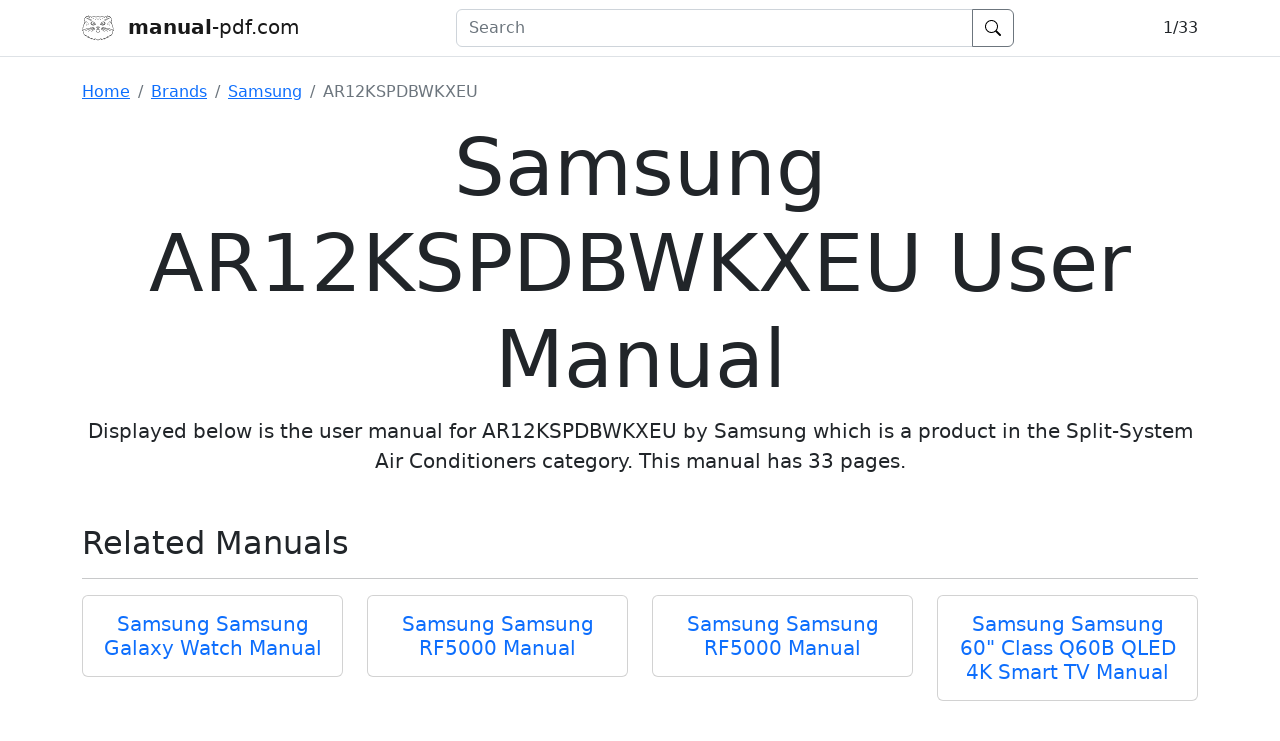

--- FILE ---
content_type: text/html; charset=utf-8
request_url: https://manual-pdf.com/brands/samsung/ar12kspdbwkxeu
body_size: 41007
content:
<!DOCTYPE html>
<html lang="en" class="h-100">
<head>
    <meta charset="utf-8" />
    <meta name="viewport" content="width=device-width, initial-scale=1.0" />
        <meta name="description" content="View the manual for the Split-System Air Conditioners product AR12KSPDBWKXEU produced by Samsung here for free." />
    <title>Samsung AR12KSPDBWKXEU User Manual</title>
    <link rel="stylesheet" href="/lib/bootstrap/css/bootstrap.min.css?v=IUOUHAPazai08QFs7W4MbzTlwEWFo7z_4zw8YmxEiko" />
    <link rel="stylesheet" href="/css/site.css?v=k2g8Umwad6TEt2-P3-JwLptv8G1hyNISYAl21YkvmwA" />
    <link rel="icon" href="/favicon.ico" sizes="any">
    <link rel="icon" href="/img/favicon.svg" type="image/svg+xml">
    <link rel="apple-touch-icon" href="/img/logo.180.png">
    <link rel="manifest" href="/manifest.webmanifest">
    
    <link rel="stylesheet" href="/css/base.min.css?v=4_-4iCEuCVuUYmX-Iqkbwui8zbC9cl3JFw5EPSFOHbs" />
    <link rel="stylesheet" href="/css/fancy.min.css?v=c2sQhxDzYMTt0S_KgvuMVHw08NJjNgsReKCS1KPhH-o" />
    <link rel="stylesheet" href="/manual/58/502/manual.css.br" />

<script type="application/ld+json">{
  "@context": "https://schema.org",
  "@type": "BreadcrumbList",
  "itemListElement": [
    {
      "@type": "ListItem",
      "position": 1,
      "name": "Home",
      "item": "https://manual-pdf.com/"
    },
    {
      "@type": "ListItem",
      "position": 2,
      "name": "Brands",
      "item": "https://manual-pdf.com/brands"
    },
    {
      "@type": "ListItem",
      "position": 3,
      "name": "Samsung",
      "item": "https://manual-pdf.com/brands/samsung"
    },
    {
      "@type": "ListItem",
      "position": 4,
      "name": "AR12KSPDBWKXEU"
    }
  ]
}</script></head>
<body class="d-flex flex-column h-100">
    <nav class="navbar navbar-expand-lg navbar-light fixed-top bg-white border-bottom box-shadow mb-3 flex-shrink-0">
        <div class="container">
            <div>
                <a class="navbar-brand" title="Home" href="/">
                    <img src="/img/logo.svg" alt="logo" width="32" height="32" /><span class="ms-2 d-none d-md-inline">&nbsp;<strong>manual</strong>-pdf.com</span>
                </a>
            </div>
            <form class="d-flex me-2 flex-grow-1 search-form" id="navbar-search-form" method="get" action="/search">
                <div class="flex-grow-1 search-wrapper" id="navbar-search-wrapper">
                    <div class="input-group">
                        <input class="form-control search-input" id="navbar-search" name="q" placeholder="Search" aria-label="Search"
                            autocomplete="off" autocapitalize="off" spellcheck="false">
                        <button class="btn btn-outline-secondary d-grid" title="Search" type="submit">
                            <img src="/lib/bootstrap-icons/icons/search.svg" class="align-self-center" alt="search" width="16" height="16">
                        </button>
                    </div>
                </div>
            </form>
            <div class="d-flex">
                
    <span class="navbar-text text-center text-dark" id="page-no"><span class="invisible">999/999</span></span>

            </div>
        </div>
    </nav>
    <div id="main-container" class="container flex-shrink-0">
            <nav aria-label="breadcrumb">
  <ol class="breadcrumb">
    <li class="breadcrumb-item"><a href="/">Home</a></li>
        <li class="breadcrumb-item " >
                <a href="/brands">Brands</a>
        </li>
        <li class="breadcrumb-item " >
                <a href="/brands/samsung">Samsung</a>
        </li>
        <li class="breadcrumb-item active" aria-current=page>
AR12KSPDBWKXEU        </li>
  </ol>
</nav>
        <main class="pb-3">
            <div class="text-center mb-5">
    <h1 class="display-1">Samsung AR12KSPDBWKXEU User Manual</h1>
    <p class="lead">
        Displayed below is the user manual for AR12KSPDBWKXEU by Samsung which is a product in the Split-System Air Conditioners category.
        This manual has <span class="page-count"></span> pages.
    </p>
</div>
    <div class="mb-4">
        <h2 class="mt-4 mb-3 fw-light">Related Manuals</h2>
        <hr />
        <div class="row row-cols-2 row-cols-md-4 g-4">
                <div class="col">
                    <div class="card">
                        <div class="card-body">
                            <h3 class="card-title h5 mb-0 text-center" style="height: auto">
                                <a class="text-decoration-none stretched-link" href="/brands/samsung/samsung-galaxy-watch">Samsung Samsung Galaxy Watch Manual</a>
                            </h3>
                        </div>
                    </div>
                </div>
                <div class="col">
                    <div class="card">
                        <div class="card-body">
                            <h3 class="card-title h5 mb-0 text-center" style="height: auto">
                                <a class="text-decoration-none stretched-link" href="/brands/samsung/samsung-rf5000">Samsung Samsung RF5000 Manual</a>
                            </h3>
                        </div>
                    </div>
                </div>
                <div class="col">
                    <div class="card">
                        <div class="card-body">
                            <h3 class="card-title h5 mb-0 text-center" style="height: auto">
                                <a class="text-decoration-none stretched-link" href="/brands/samsung/samsung-rf5000">Samsung Samsung RF5000 Manual</a>
                            </h3>
                        </div>
                    </div>
                </div>
                <div class="col">
                    <div class="card">
                        <div class="card-body">
                            <h3 class="card-title h5 mb-0 text-center" style="height: auto">
                                <a class="text-decoration-none stretched-link" href="/brands/samsung/samsung-60-class-q60b-qled-4k-smart-tv">Samsung Samsung 60&quot; Class Q60B QLED 4K Smart TV Manual</a>
                            </h3>
                        </div>
                    </div>
                </div>
                <div class="col">
                    <div class="card">
                        <div class="card-body">
                            <h3 class="card-title h5 mb-0 text-center" style="height: auto">
                                <a class="text-decoration-none stretched-link" href="/brands/samsung/ls32am500ne">Samsung LS32AM500NE Manual</a>
                            </h3>
                        </div>
                    </div>
                </div>
                <div class="col">
                    <div class="card">
                        <div class="card-body">
                            <h3 class="card-title h5 mb-0 text-center" style="height: auto">
                                <a class="text-decoration-none stretched-link" href="/brands/samsung/ue43au9070u">Samsung UE43AU9070U Manual</a>
                            </h3>
                        </div>
                    </div>
                </div>
                <div class="col">
                    <div class="card">
                        <div class="card-body">
                            <h3 class="card-title h5 mb-0 text-center" style="height: auto">
                                <a class="text-decoration-none stretched-link" href="/brands/samsung/ue43au9070u">Samsung UE43AU9070U Manual</a>
                            </h3>
                        </div>
                    </div>
                </div>
                <div class="col">
                    <div class="card">
                        <div class="card-body">
                            <h3 class="card-title h5 mb-0 text-center" style="height: auto">
                                <a class="text-decoration-none stretched-link" href="/brands/samsung/mh052fuea">Samsung MH052FUEA Manual</a>
                            </h3>
                        </div>
                    </div>
                </div>
        </div>
    </div>
<div id="viewer" style="visibility: hidden">
    <div id="sidebar">
<div id="outline">
</div>
</div>
<div id="page-container">
<div id="pf1" class="pf w0 h0" data-page-no="1"><div class="pc pc1 w0 h0"><img loading="lazy" class="bi x0 y0 w1 h1" alt="" src="/manual/58/502/bg1.webp"/><div class="c x1 y1 w2 h2"><div class="t m0 x2 h3 y2 ff1 fs0 fc0 sc0 ls1 wsf"><span class="fc2 sc0">A</span><span class="_ _0"></span><span class="fc2 sc0">i</span><span class="_ _0"></span><span class="fc2 sc0">r</span><span class="_ _0"></span><span class="fc2 sc0"> </span><span class="_ _0"></span><span class="fc2 sc0">c</span><span class="_ _1"></span><span class="fc2 sc0">o</span><span class="_ _0"></span><span class="fc2 sc0">n</span><span class="_ _0"></span><span class="fc2 sc0">d</span><span class="_ _0"></span><span class="fc2 sc0">i</span><span class="_ _0"></span><span class="fc2 sc0">t</span><span class="_ _0"></span><span class="fc2 sc0">i</span><span class="_ _0"></span><span class="fc2 sc0">o</span><span class="_ _0"></span><span class="fc2 sc0">n</span><span class="_ _0"></span><span class="fc2 sc0">e</span><span class="_ _0"></span><span class="fc2 sc0">r</span></div><div class="t m0 x2 h4 y3 ff2 fs1 fc0 sc0 ls1 wsf"><span class="fc2 sc0">U</span><span class="_ _0"></span><span class="fc2 sc0">s</span><span class="fc2 sc0">e</span><span class="_ _0"></span><span class="fc2 sc0">r</span><span class="fc2 sc0"> </span><span class="_ _0"></span><span class="fc2 sc0">m</span><span class="fc2 sc0">a</span><span class="_ _0"></span><span class="fc2 sc0">n</span><span class="_ _0"></span><span class="fc2 sc0">u</span><span class="fc2 sc0">a</span><span class="_ _0"></span><span class="fc2 sc0">l</span></div><div class="t m1 x2 h5 y4 ff3 fs2 fc0 sc0 ls1 ws0"><span class="fc2 sc0">A</span><span class="fc2 sc0">R</span><span class="ff4 ws1"><span class="fc2 sc0"></span><span class="_ _2"></span><span class="fc2 sc0"></span><span class="ff3 ws0"><span class="fc2 sc0">K</span><span class="fc2 sc0">S</span><span class="_ _2"></span><span class="fc2 sc0">P</span><span class="fc2 sc0">D</span><span class="ff4 ws1"><span class="fc2 sc0"></span><span class="_ _2"></span><span class="fc2 sc0"></span></span></span></span></div><div class="t m1 x3 h6 y5 ff5 fs3 fc0 sc0 ls1 wsf"><span class="fc2 sc0"> </span><span class="_ _3"></span><span class="ff6 ls0"><span class="fc2 sc0">•</span><span class="ff5 ls1"><span class="fc2 sc0">T</span><span class="fc2 sc0">h</span><span class="fc2 sc0">a</span><span class="fc2 sc0">n</span><span class="fc2 sc0">k</span><span class="_ _2"></span><span class="fc2 sc0"> </span><span class="fc2 sc0">y</span><span class="fc2 sc0">o</span><span class="fc2 sc0">u</span><span class="fc2 sc0"> </span><span class="_ _2"></span><span class="fc2 sc0">f</span><span class="fc2 sc0">o</span><span class="fc2 sc0">r</span><span class="_ _2"></span><span class="fc2 sc0"> </span><span class="fc2 sc0">p</span><span class="fc2 sc0">u</span><span class="fc2 sc0">r</span><span class="_ _2"></span><span class="fc2 sc0">c</span><span class="fc2 sc0">h</span><span class="fc2 sc0">a</span><span class="fc2 sc0">s</span><span class="fc2 sc0">i</span><span class="_ _2"></span><span class="fc2 sc0">n</span><span class="fc2 sc0">g</span><span class="fc2 sc0"> </span><span class="fc2 sc0">t</span><span class="fc2 sc0">h</span><span class="fc2 sc0">i</span><span class="_ _2"></span><span class="fc2 sc0">s</span><span class="fc2 sc0"> </span><span class="fc2 sc0">S</span><span class="fc2 sc0">a</span><span class="fc2 sc0">m</span><span class="_ _2"></span><span class="fc2 sc0">s</span><span class="fc2 sc0">u</span><span class="fc2 sc0">n</span><span class="fc2 sc0">g</span><span class="fc2 sc0"> </span><span class="_ _2"></span><span class="fc2 sc0">a</span><span class="fc2 sc0">i</span><span class="fc2 sc0">r</span><span class="fc2 sc0"> </span><span class="fc2 sc0">c</span><span class="_ _2"></span><span class="fc2 sc0">o</span><span class="fc2 sc0">n</span><span class="fc2 sc0">d</span><span class="fc2 sc0">i</span><span class="fc2 sc0">t</span><span class="_ _2"></span><span class="fc2 sc0">i</span><span class="fc2 sc0">o</span><span class="fc2 sc0">n</span><span class="fc2 sc0">e</span><span class="fc2 sc0">r</span><span class="_ _0"></span><span class="fc2 sc0">.</span></span></span></div><div class="t m1 x3 h6 y6 ff5 fs3 fc0 sc0 ls1 wsf"><span class="fc2 sc0"> </span><span class="_ _3"></span><span class="ff6 ls0"><span class="fc2 sc0">•</span><span class="ff5 ls1"><span class="fc2 sc0">B</span><span class="fc2 sc0">e</span><span class="fc2 sc0">f</span><span class="_ _2"></span><span class="fc2 sc0">o</span><span class="fc2 sc0">r</span><span class="fc2 sc0">e</span><span class="fc2 sc0"> </span><span class="_ _2"></span><span class="fc2 sc0">o</span><span class="fc2 sc0">p</span><span class="fc2 sc0">e</span><span class="fc2 sc0">r</span><span class="_ _2"></span><span class="fc2 sc0">a</span><span class="fc2 sc0">t</span><span class="fc2 sc0">i</span><span class="fc2 sc0">n</span><span class="fc2 sc0">g</span><span class="_ _2"></span><span class="fc2 sc0"> </span><span class="fc2 sc0">t</span><span class="fc2 sc0">h</span><span class="fc2 sc0">i</span><span class="fc2 sc0">s</span><span class="_ _2"></span><span class="fc2 sc0"> </span><span class="fc2 sc0">u</span><span class="fc2 sc0">n</span><span class="fc2 sc0">i</span><span class="fc2 sc0">t,</span><span class="fc2 sc0"> </span><span class="_ _2"></span><span class="fc2 sc0">p</span><span class="fc2 sc0">l</span><span class="fc2 sc0">e</span><span class="fc2 sc0">a</span><span class="fc2 sc0">s</span><span class="_ _2"></span><span class="fc2 sc0">e</span><span class="fc2 sc0"> </span><span class="fc2 sc0">r</span><span class="fc2 sc0">e</span><span class="_ _2"></span><span class="fc2 sc0">a</span><span class="fc2 sc0">d</span><span class="fc2 sc0"> </span><span class="fc2 sc0">t</span><span class="fc2 sc0">h</span><span class="_ _2"></span><span class="fc2 sc0">i</span><span class="fc2 sc0">s</span><span class="fc2 sc0"> </span><span class="fc2 sc0">u</span><span class="fc2 sc0">s</span><span class="fc2 sc0">e</span><span class="_ _2"></span><span class="fc2 sc0">r</span><span class="fc2 sc0"> </span><span class="fc2 sc0">m</span><span class="fc2 sc0">a</span><span class="fc2 sc0">n</span><span class="_ _2"></span><span class="fc2 sc0">u</span><span class="fc2 sc0">a</span><span class="fc2 sc0">l</span><span class="fc2 sc0"> </span><span class="fc2 sc0">c</span><span class="_ _2"></span><span class="fc2 sc0">a</span><span class="fc2 sc0">r</span><span class="fc2 sc0">e</span><span class="_ _2"></span><span class="fc2 sc0">f</span><span class="fc2 sc0">u</span><span class="fc2 sc0">l</span><span class="fc2 sc0">l</span><span class="fc2 sc0">y</span><span class="_ _2"></span><span class="fc2 sc0"> </span><span class="fc2 sc0">a</span><span class="fc2 sc0">n</span><span class="fc2 sc0">d</span><span class="fc2 sc0"> </span><span class="fc2 sc0">r</span><span class="_ _0"></span><span class="fc2 sc0">e</span><span class="fc2 sc0">t</span><span class="fc2 sc0">a</span><span class="fc2 sc0">i</span><span class="fc2 sc0">n</span><span class="fc2 sc0"> </span><span class="fc2 sc0">i</span><span class="fc2 sc0">t</span><span class="_ _2"></span><span class="fc2 sc0"> </span><span class="fc2 sc0">f</span><span class="fc2 sc0">o</span><span class="_ _2"></span><span class="fc2 sc0">r</span><span class="fc2 sc0"> </span><span class="fc2 sc0">f</span><span class="fc2 sc0">u</span><span class="_ _2"></span><span class="fc2 sc0">t</span><span class="fc2 sc0">u</span><span class="fc2 sc0">r</span><span class="fc2 sc0">e</span><span class="_ _2"></span><span class="fc2 sc0"> </span><span class="fc2 sc0">r</span><span class="fc2 sc0">e</span><span class="_ _2"></span><span class="fc2 sc0">f</span><span class="fc2 sc0">e</span><span class="fc2 sc0">r</span><span class="_ _0"></span><span class="fc2 sc0">e</span><span class="fc2 sc0">n</span><span class="fc2 sc0">c</span><span class="fc2 sc0">e</span><span class="fc2 sc0">.</span></span></span></div></div><div class="t m1 x4 h7 y7 ff5 fs4 fc0 sc0 ls1 wsf">QUE<span class="_ _0"></span>STI<span class="_ _2"></span>ONS<span class="_ _0"></span> OR <span class="_ _2"></span>CO<span class="_ _0"></span>MMEN<span class="_ _2"></span>TS<span class="_ _2"></span>?</div><div class="t m2 x5 h8 y8 ff3 fs4 fc0 sc0 ls1 wsf">CO<span class="_ _0"></span>UNTR<span class="_ _0"></span>Y<span class="_ _4"> </span>CAL<span class="_ _0"></span>L<span class="_ _5"> </span>OR <span class="_ _0"></span>VISI<span class="_ _2"></span>T U<span class="_ _0"></span>S ON<span class="_ _0"></span>LINE <span class="_ _0"></span>A<span class="_ _0"></span>T </div><div class="t m2 x6 h9 y9 ff5 fs5 fc0 sc0 ls1 wsf">UK<span class="_ _6"> </span>033<span class="_ _0"></span>0 SAM<span class="_ _0"></span>SUNG <span class="_ _2"></span>(72<span class="_ _0"></span>67864<span class="_ _0"></span>)<span class="_ _7"> </span>ww<span class="_ _2"></span>w<span class="_ _0"></span>.sams<span class="_ _0"></span>ung.c<span class="_ _0"></span>om/uk<span class="_ _0"></span>/supp<span class="_ _0"></span>ort</div><div class="t m2 x7 h9 ya ff5 fs5 fc0 sc0 ls1 wsf">EIR<span class="_ _0"></span>E<span class="_ _8"> </span>081<span class="_ _0"></span>8 717<span class="_ _2"></span>100<span class="_ _9"> </span>ww<span class="_ _2"></span>w<span class="_ _0"></span>.sams<span class="_ _0"></span>ung.c<span class="_ _0"></span>om/ie<span class="_ _0"></span>/supp<span class="_ _0"></span>ort</div><div class="t m2 x8 h9 yb ff5 fs5 fc0 sc0 ls1 ws2">GER<span class="_ _0"></span>MANY</div><div class="t m2 x9 h9 yc ff5 fs5 fc0 sc0 ls1 wsf">018<span class="_ _0"></span>0 6 S<span class="_ _0"></span>AMSUN<span class="_ _2"></span>G b<span class="_ _0"></span>zw<span class="_ _2"></span>.  </div><div class="t m2 xa h9 yd ff5 fs5 fc0 sc0 ls1 wsf">018<span class="_ _0"></span>0 6 7<span class="_ _2"></span>267<span class="_ _0"></span>864* </div><div class="t m2 xb h9 ye ff5 fs5 fc0 sc0 ls1 wsf">(*0<span class="_ _0"></span>,20 €<span class="_ _2"></span>/An<span class="_ _0"></span>ruf a<span class="_ _2"></span>us <span class="_ _0"></span>dem d<span class="_ _2"></span>t. <span class="_ _2"></span>Fe<span class="_ _0"></span>stne<span class="_ _0"></span>tz, a<span class="_ _0"></span>us de<span class="_ _2"></span>m M<span class="_ _0"></span>obilf<span class="_ _2"></span>unk </div><div class="t m2 xc h9 yf ff5 fs5 fc0 sc0 ls1 wsf">max<span class="_ _0"></span>. 0,6<span class="_ _2"></span>0 €<span class="_ _0"></span>/Anru<span class="_ _2"></span>f) </div><div class="t m2 xd h9 y10 ff5 fs5 fc0 sc0 ls1 wsf">[HH<span class="_ _0"></span>P] 01<span class="_ _2"></span>80 <span class="_ _0"></span>6 M S<span class="_ _0"></span>AMSUN<span class="_ _0"></span>G bzw<span class="_ _0"></span>.  </div><div class="t m2 xc h9 y11 ff5 fs5 fc0 sc0 ls1 wsf">018<span class="_ _0"></span>0 6 6<span class="_ _2"></span>726<span class="_ _0"></span>7864* </div><div class="t m2 xb h9 y12 ff5 fs5 fc0 sc0 ls1 wsf">(*0<span class="_ _0"></span>,20 €<span class="_ _2"></span>/An<span class="_ _0"></span>ruf a<span class="_ _2"></span>us <span class="_ _0"></span>dem d<span class="_ _2"></span>t. <span class="_ _2"></span>Fe<span class="_ _0"></span>stne<span class="_ _0"></span>tz, a<span class="_ _0"></span>us de<span class="_ _2"></span>m M<span class="_ _0"></span>obilf<span class="_ _2"></span>unk </div><div class="t m2 xc h9 y13 ff5 fs5 fc0 sc0 ls1 wsf">max<span class="_ _0"></span>. 0,6<span class="_ _2"></span>0 €<span class="_ _0"></span>/Anru<span class="_ _2"></span>f)</div><div class="t m2 xe h9 yb ff5 fs5 fc0 sc0 ls1 ws2">ww<span class="_ _2"></span>w<span class="_ _0"></span>.sams<span class="_ _0"></span>ung.c<span class="_ _0"></span>om/de<span class="_ _0"></span>/supp<span class="_ _0"></span>ort</div><div class="t m2 xf h9 y14 ff5 fs5 fc0 sc0 ls1 wsf">FRA<span class="_ _0"></span>NCE<span class="_ _a"> </span>01 <span class="_ _0"></span>48 63<span class="_ _2"></span> 00<span class="_ _0"></span> 00<span class="_ _b"> </span>ww<span class="_ _2"></span>w<span class="_ _0"></span>.sams<span class="_ _0"></span>ung.c<span class="_ _0"></span>om/fr<span class="_ _0"></span>/supp<span class="_ _0"></span>ort</div><div class="t m2 x10 h9 y15 ff5 fs5 fc0 sc0 ls1 wsf">IT<span class="_ _0"></span>ALI<span class="_ _2"></span>A<span class="_ _c"> </span>800<span class="_ _0"></span>-SAMS<span class="_ _0"></span>UNG (<span class="_ _2"></span>800<span class="_ _0"></span>.7267<span class="_ _0"></span>864)<span class="_ _d"> </span>ww<span class="_ _2"></span>w<span class="_ _0"></span>.sams<span class="_ _0"></span>ung.c<span class="_ _0"></span>om/it<span class="_ _0"></span>/supp<span class="_ _0"></span>ort</div><div class="t m2 x10 ha y16 ff5 fs5 fc0 sc0 ls1 ws3">SP<span class="_ _0"></span>AIN<span class="_"> </span><span class="wsf v1">00<span class="_ _2"></span>349<span class="_ _0"></span>02172<span class="_ _2"></span>678 <span class="_ _0"></span> </span></div><div class="t m2 x9 ha y17 ff5 fs5 fc0 sc0 ls1 wsf">[HH<span class="_ _0"></span>P] 00<span class="_ _2"></span>349<span class="_ _0"></span>02167<span class="_ _2"></span>267<span class="_ _e"> </span><span class="ws2 v1">ww<span class="_ _2"></span>w<span class="_ _0"></span>.sams<span class="_ _0"></span>ung.c<span class="_ _0"></span>om/e<span class="_ _2"></span>s/s<span class="_ _2"></span>upp<span class="_ _0"></span>ort</span></div><div class="t m2 x5 h9 y18 ff5 fs5 fc0 sc0 ls1 wsf">POR<span class="_ _0"></span>TUGAL<span class="_ _f"> </span>808<span class="_ _0"></span> 20 7<span class="_ _2"></span>267<span class="_ _10"> </span>ww<span class="_ _2"></span>w<span class="_ _0"></span>.sams<span class="_ _0"></span>ung.c<span class="_ _0"></span>om/p<span class="_ _0"></span>t/sup<span class="_ _2"></span>por<span class="_ _0"></span>t</div><div class="t m2 x11 h9 y19 ff5 fs5 fc0 sc0 ls1 wsf">LU<span class="_ _0"></span>XEMB<span class="_ _2"></span>URG<span class="_ _11"> </span>261<span class="_ _0"></span> 03 7<span class="_ _2"></span>10<span class="_ _12"> </span>ww<span class="_ _2"></span>w<span class="_ _0"></span>.sams<span class="_ _0"></span>ung.c<span class="_ _0"></span>om/be<span class="_ _0"></span>_fr/s<span class="_ _0"></span>uppor<span class="_ _2"></span>t</div><div class="t m2 x12 h9 y1a ff5 fs5 fc0 sc0 ls1 wsf">NET<span class="_ _0"></span>HERLA<span class="_ _2"></span>NDS<span class="_ _13"> </span>090<span class="_ _0"></span>0-SAM<span class="_ _0"></span>SUNG <span class="_ _2"></span>(09<span class="_ _0"></span>00-72<span class="_ _0"></span>67864<span class="_ _2"></span>) (<span class="_ _0"></span>€ 0,1<span class="_ _2"></span>0/M<span class="_ _0"></span>in)<span class="_ _14"> </span>ww<span class="_ _2"></span>w<span class="_ _0"></span>.sams<span class="_ _0"></span>ung.c<span class="_ _0"></span>om/nl<span class="_ _0"></span>/supp<span class="_ _0"></span>ort</div><div class="t m2 x13 h9 y1b ff5 fs5 fc0 sc0 ls1 ws4">BEL<span class="_ _0"></span>GIUM<span class="_"> </span>0<span class="_ _2"></span>2-2<span class="_ _2"></span>01-<span class="_ _0"></span>24-18</div><div class="t m3 x14 h9 y1c ff5 fs5 fc0 sc0 ls1 wsf">ww<span class="_ _2"></span>w<span class="_ _0"></span>.sams<span class="_ _0"></span>ung.c<span class="_ _0"></span>om/be<span class="_ _0"></span>/supp<span class="_ _0"></span>ort (<span class="_ _2"></span>Du<span class="_ _2"></span>tc<span class="_ _2"></span>h) </div><div class="t m3 x15 h9 y1d ff5 fs5 fc0 sc0 ls1 wsf">ww<span class="_ _2"></span>w<span class="_ _0"></span>.sams<span class="_ _0"></span>ung.c<span class="_ _0"></span>om/be<span class="_ _0"></span>_fr/s<span class="_ _0"></span>uppor<span class="_ _2"></span>t (<span class="_ _0"></span>Fre<span class="_ _2"></span>nch<span class="_ _0"></span>)</div><div class="t m2 x13 h9 y1e ff5 fs5 fc0 sc0 ls1 wsf">NOR<span class="_ _0"></span>WA<span class="_ _0"></span>Y<span class="_ _15"> </span>815<span class="_ _0"></span> 5648<span class="_ _2"></span>0<span class="_ _16"> </span>ww<span class="_ _2"></span>w<span class="_ _0"></span>.sams<span class="_ _0"></span>ung.c<span class="_ _0"></span>om/no<span class="_ _0"></span>/supp<span class="_ _0"></span>ort</div><div class="t m2 x5 h9 y1f ff5 fs5 fc0 sc0 ls1 wsf">DEN<span class="_ _0"></span>MARK<span class="_ _17"> </span>70<span class="_ _0"></span> 70 1<span class="_ _2"></span>9 7<span class="_ _0"></span>0<span class="_ _10"> </span>w<span class="_ _2"></span>ww<span class="_ _0"></span>.sam<span class="_ _0"></span>sung.<span class="_ _2"></span>co<span class="_ _0"></span>m/dk/<span class="_ _0"></span>suppo<span class="_ _2"></span>rt</div><div class="t m2 x13 h9 y20 ff5 fs5 fc0 sc0 ls1 wsf">FIN<span class="_ _0"></span>LAND<span class="_ _a"> </span>030<span class="_ _0"></span>-6227<span class="_ _2"></span> 51<span class="_ _0"></span>5<span class="_ _15"> </span>www<span class="_ _0"></span>.sams<span class="_ _0"></span>ung.c<span class="_ _0"></span>om/f<span class="_ _2"></span>i/s<span class="_ _0"></span>uppor<span class="_ _2"></span>t</div><div class="t m2 x13 h9 y21 ff5 fs5 fc0 sc0 ls1 wsf">SWE<span class="_ _0"></span>DEN<span class="_ _18"> </span>077<span class="_ _0"></span>1 726<span class="_ _2"></span> 78<span class="_ _0"></span>64 (0<span class="_ _2"></span>771<span class="_ _0"></span>-SAM<span class="_ _2"></span>SUN<span class="_ _2"></span>G)<span class="_ _19"> </span>ww<span class="_ _2"></span>w<span class="_ _0"></span>.sams<span class="_ _0"></span>ung.c<span class="_ _0"></span>om/se<span class="_ _0"></span>/supp<span class="_ _0"></span>ort</div><div class="t m2 xf h9 y22 ff5 fs5 fc0 sc0 ls1 ws2">POL<span class="_ _0"></span>AND</div><div class="t m2 x16 h9 y23 ff5 fs5 fc0 sc0 ls1 wsf">801<span class="_ _0"></span>-172-<span class="_ _2"></span>678<span class="_ _0"></span>* lub<span class="_ _2"></span> +4<span class="_ _0"></span>8 22 <span class="_ _2"></span>607<span class="_ _0"></span>-93-3<span class="_ _2"></span>3* </div><div class="t m2 x17 h9 y24 ff5 fs5 fc0 sc0 ls1 wsf">Ded<span class="_ _0"></span>ykow<span class="_ _0"></span>ana <span class="_ _0"></span>info<span class="_ _0"></span>linia<span class="_ _2"></span> do<span class="_ _0"></span> obsł<span class="_ _0"></span>ugi z<span class="_ _0"></span>apyt<span class="_ _0"></span>ań do<span class="_ _0"></span>tycz<span class="_ _0"></span>ącyc<span class="_ _0"></span>h </div><div class="t m2 x18 h9 y22 ff5 fs5 fc0 sc0 ls1 wsf">te<span class="_ _2"></span>le<span class="_ _2"></span>f<span class="_ _2"></span>onó<span class="_ _0"></span>w ko<span class="_ _0"></span>mórk<span class="_ _2"></span>ow<span class="_ _0"></span>ych:<span class="_ _0"></span> 801-<span class="_ _2"></span>672<span class="_ _0"></span>-678*<span class="_ _2"></span> lu<span class="_ _0"></span>b +48<span class="_ _2"></span> 22<span class="_ _0"></span> 607-</div><div class="t m2 x19 h9 y25 ff5 fs5 fc0 sc0 ls1 wsf">93-<span class="_ _0"></span>33* </div><div class="t m2 x1a h9 y26 ff5 fs5 fc0 sc0 ls1 wsf">* (<span class="_ _0"></span>kosz<span class="_ _2"></span>t p<span class="_ _0"></span>ołącz<span class="_ _0"></span>enia <span class="_ _0"></span>wedł<span class="_ _2"></span>ug <span class="_ _2"></span>ta<span class="_ _2"></span>ryf<span class="_ _0"></span>y ope<span class="_ _2"></span>ra<span class="_ _0"></span>tor<span class="_ _2"></span>a)</div><div class="t m2 xe h9 y22 ff5 fs5 fc0 sc0 ls1 ws2">ww<span class="_ _2"></span>w<span class="_ _0"></span>.sams<span class="_ _0"></span>ung.c<span class="_ _0"></span>om/pl<span class="_ _0"></span>/supp<span class="_ _0"></span>ort</div><div class="t m2 x8 ha y27 ff5 fs5 fc0 sc0 ls1 ws5">HUN<span class="_ _0"></span>GARY<span class="_"> </span><span class="wsf v1">06<span class="_ _0"></span>80SA<span class="_ _2"></span>MSU<span class="_ _0"></span>NG (0<span class="_ _2"></span>680<span class="_ _0"></span>-726-<span class="_ _2"></span>786<span class="_ _0"></span>) </span></div><div class="t m2 xd ha y28 ff5 fs5 fc0 sc0 ls1 wsf">068<span class="_ _0"></span>0PREM<span class="_ _2"></span>IUM<span class="_ _0"></span> (068<span class="_ _2"></span>0-7<span class="_ _0"></span>73-64<span class="_ _2"></span>8)<span class="_ _1a"> </span><span class="ws2 v1">ww<span class="_ _2"></span>w<span class="_ _0"></span>.sams<span class="_ _0"></span>ung.c<span class="_ _0"></span>om/hu<span class="_ _0"></span>/supp<span class="_ _0"></span>ort</span></div><div class="t m2 xf h9 y29 ff5 fs5 fc0 sc0 ls1 ws2">A<span class="_ _2"></span>US<span class="_ _2"></span>TRI<span class="_ _0"></span>A</div><div class="t m2 x1b h9 y2a ff5 fs5 fc0 sc0 ls1 wsf">080<span class="_ _0"></span>0-SAM<span class="_ _0"></span>SUNG <span class="_ _2"></span>(08<span class="_ _0"></span>00-72<span class="_ _0"></span>67864<span class="_ _2"></span>) </div><div class="t m2 x1c h9 y29 ff5 fs5 fc0 sc0 ls1 wsf">[O<span class="_ _0"></span>nly f<span class="_ _0"></span>or P<span class="_ _2"></span>re<span class="_ _0"></span>mium <span class="_ _0"></span>HA] <span class="_ _0"></span>0800-<span class="_ _2"></span>366<span class="_ _0"></span>661 </div><div class="t m2 xd h9 y2b ff5 fs5 fc0 sc0 ls1 wsf">[O<span class="_ _0"></span>nly f<span class="_ _0"></span>or D<span class="_ _2"></span>eal<span class="_ _0"></span>ers]<span class="_ _2"></span> 08<span class="_ _0"></span>10-11<span class="_ _0"></span>2233</div><div class="t m2 xe h9 y29 ff5 fs5 fc0 sc0 ls1 ws2">ww<span class="_ _2"></span>w<span class="_ _0"></span>.sams<span class="_ _0"></span>ung.c<span class="_ _0"></span>om/at<span class="_ _0"></span>/supp<span class="_ _0"></span>ort</div><div class="t m2 x12 ha y2c ff5 fs5 fc0 sc0 ls1 wsf">SWI<span class="_ _0"></span>TZERL<span class="_ _2"></span>AND<span class="_ _1b"> </span>080<span class="_ _0"></span>0 726<span class="_ _2"></span> 78<span class="_ _0"></span> 64 (<span class="_ _2"></span>080<span class="_ _0"></span>0-SA<span class="_ _2"></span>MSU<span class="_ _2"></span>NG)<span class="_ _1c"> </span><span class="v1">ww<span class="_ _2"></span>w<span class="_ _0"></span>.sams<span class="_ _0"></span>ung.c<span class="_ _0"></span>om/ch<span class="_ _0"></span>/supp<span class="_ _0"></span>ort (<span class="_ _2"></span>Ger<span class="_ _0"></span>man) </span></div><div class="t m2 x15 h9 y2d ff5 fs5 fc0 sc0 ls1 wsf">ww<span class="_ _2"></span>w<span class="_ _0"></span>.sams<span class="_ _0"></span>ung.c<span class="_ _0"></span>om/ch<span class="_ _0"></span>_fr/s<span class="_ _0"></span>uppor<span class="_ _2"></span>t (<span class="_ _0"></span>Fre<span class="_ _2"></span>nch<span class="_ _0"></span>)</div><div class="t m2 x10 ha y2e ff5 fs5 fc0 sc0 ls1 ws6">CZE<span class="_ _0"></span>CH<span class="_"> </span><span class="wsf v1">800 <span class="_ _0"></span>- SA<span class="_ _2"></span>MSU<span class="_ _0"></span>NG </span></div><div class="t m2 x1d ha y2f ff5 fs5 fc0 sc0 ls1 ws7">(80<span class="_ _0"></span>0-726<span class="_ _2"></span>786<span class="_ _0"></span>)<span class="_"> </span><span class="ws2 v1">www<span class="_ _0"></span>.sams<span class="_ _0"></span>ung.c<span class="_ _0"></span>om/c<span class="_ _2"></span>z/s<span class="_ _0"></span>uppor<span class="_ _2"></span>t</span></div><div class="t m2 x8 ha y30 ff5 fs5 fc0 sc0 ls1 ws8">SL<span class="_ _2"></span>OV<span class="_ _0"></span>AK<span class="_ _2"></span>IA<span class="_"> </span><span class="wsf v1">08<span class="_ _2"></span>00 <span class="_ _0"></span>- SA<span class="_ _2"></span>MSU<span class="_ _0"></span>NG </span></div><div class="t m2 x1e ha y31 ff5 fs5 fc0 sc0 ls1 wsf">(08<span class="_ _0"></span>00-72<span class="_ _2"></span>6 7<span class="_ _0"></span>86)<span class="_ _1d"> </span><span class="ws2 v1">ww<span class="_ _2"></span>w<span class="_ _0"></span>.sams<span class="_ _0"></span>ung.c<span class="_ _0"></span>om/sk<span class="_ _0"></span>/supp<span class="_ _0"></span>ort</span></div><div class="t m2 x13 h9 y32 ff5 fs5 fc0 sc0 ls1 wsf">CR<span class="_ _2"></span>OA<span class="_ _0"></span>TI<span class="_ _2"></span>A<span class="_ _1e"> </span>072<span class="_ _0"></span> 726 <span class="_ _2"></span>786<span class="_ _10"> </span>w<span class="_ _0"></span>ww<span class="_ _2"></span>.sa<span class="_ _0"></span>msung<span class="_ _2"></span>.c<span class="_ _0"></span>om/hr<span class="_ _2"></span>/su<span class="_ _0"></span>pport</div><div class="t m2 xf h9 y33 ff5 fs5 fc0 sc0 ls1 wsf">BOS<span class="_ _0"></span>NIA<span class="_ _1f"> </span>055<span class="_ _0"></span> 233 <span class="_ _2"></span>999<span class="_ _4"> </span>www<span class="_ _0"></span>.sa<span class="_ _2"></span>msu<span class="_ _0"></span>ng.c<span class="_ _2"></span>om/<span class="_ _0"></span>suppo<span class="_ _2"></span>rt</div><div class="t m2 x12 h9 y34 ff5 fs5 fc0 sc0 ls1 wsf">MON<span class="_ _0"></span>TENEG<span class="_ _0"></span>RO<span class="_ _20"> </span>020<span class="_ _0"></span> 405 <span class="_ _2"></span>888<span class="_ _4"> </span>www<span class="_ _0"></span>.sa<span class="_ _2"></span>msu<span class="_ _0"></span>ng.c<span class="_ _2"></span>om/<span class="_ _0"></span>suppo<span class="_ _2"></span>rt</div><div class="t m2 x8 h9 y35 ff5 fs5 fc0 sc0 ls1 wsf">SL<span class="_ _2"></span>OV<span class="_ _0"></span>ENIA<span class="_ _21"> </span>080<span class="_ _0"></span> 697 <span class="_ _2"></span>267<span class="_ _0"></span> (br<span class="_ _2"></span>ez<span class="_ _2"></span>pla<span class="_ _0"></span>čna š<span class="_ _0"></span>tev<span class="_ _2"></span>ilk<span class="_ _0"></span>a)<span class="_ _22"> </span>ww<span class="_ _2"></span>w<span class="_ _0"></span>.sams<span class="_ _0"></span>ung.c<span class="_ _0"></span>om/si</div><div class="t m2 x1f h9 y36 ff5 fs5 fc0 sc0 ls1 wsf">SER<span class="_ _0"></span>BIA<span class="_ _1e"> </span>011 <span class="_ _2"></span>321<span class="_ _0"></span> 6899<span class="_ _23"> </span>ww<span class="_ _2"></span>w<span class="_ _0"></span>.sams<span class="_ _0"></span>ung.c<span class="_ _0"></span>om/r<span class="_ _2"></span>s/s<span class="_ _2"></span>upp<span class="_ _0"></span>ort</div><div class="t m2 x8 hb y37 ff5 fs5 fc0 sc0 ls1 ws9">BU<span class="_ _2"></span>LG<span class="_ _2"></span>ARI<span class="_ _0"></span>A<span class="_"> </span><span class="ff7 wsf v1">*3000<span class="_ _2"></span> Це<span class="_ _0"></span>на в <span class="_ _2"></span>мре<span class="_ _0"></span>жат<span class="_ _0"></span>а<span class="ff8"> </span></span></div><div class="t m2 x20 hc y38 ff7 fs5 fc0 sc0 ls1 wsf">080<span class="_ _0"></span>0 1<span class="_ _0"></span>1<span class="_ _0"></span>1 <span class="_ _2"></span>31 <span class="_ _0"></span>, Бе<span class="_ _0"></span>зпла<span class="_ _0"></span>тна т<span class="_ _0"></span>ел<span class="_ _2"></span>ефо<span class="_ _0"></span>нна л<span class="_ _0"></span>иния<span class="_ _24"> </span><span class="ff5 ws2 v1">ww<span class="_ _2"></span>w<span class="_ _0"></span>.sams<span class="_ _0"></span>ung.c<span class="_ _0"></span>om/bg<span class="_ _0"></span>/supp<span class="_ _0"></span>ort</span></div><div class="t m2 x8 ha y39 ff5 fs5 fc0 sc0 ls1 wsa">RO<span class="_ _2"></span>MAN<span class="_ _2"></span>IA<span class="_"> </span><span class="wsf v1">*8<span class="_ _0"></span>000 (<span class="_ _2"></span>ape<span class="_ _0"></span>l in <span class="_ _0"></span>ret<span class="_ _2"></span>ea)<span class="_ _2"></span> </span></div><div class="t m2 x21 ha y3a ff5 fs5 fc0 sc0 ls1 wsf">080<span class="_ _0"></span>08-72<span class="_ _2"></span>6-7<span class="_ _0"></span>8-64 <span class="_ _2"></span>(08<span class="_ _0"></span>008-S<span class="_ _0"></span>AMSUN<span class="_ _0"></span>G) Ap<span class="_ _2"></span>el <span class="_ _0"></span>GRA<span class="_ _0"></span>TUIT<span class="_ _25"> </span><span class="ws2 v1">ww<span class="_ _2"></span>w<span class="_ _0"></span>.sams<span class="_ _0"></span>ung.c<span class="_ _0"></span>om/r<span class="_ _0"></span>o/sup<span class="_ _0"></span>port</span></div><div class="t m2 xf h9 y3b ff5 fs5 fc0 sc0 ls1 wsf">CYP<span class="_ _2"></span>RU<span class="_ _2"></span>S<span class="_ _26"> </span>800<span class="_ _0"></span>9 400<span class="_ _2"></span>0 o<span class="_ _0"></span>nly f<span class="_ _2"></span>ro<span class="_ _0"></span>m lan<span class="_ _2"></span>dli<span class="_ _0"></span>ne, <span class="_ _2"></span> t<span class="_ _2"></span>oll<span class="_ _0"></span> fre<span class="_ _0"></span>e</div><div class="t m2 xe h9 y3c ff5 fs5 fc0 sc0 ls1 ws2">ww<span class="_ _2"></span>w<span class="_ _0"></span>.sams<span class="_ _0"></span>ung.c<span class="_ _0"></span>om/gr<span class="_ _0"></span>/supp<span class="_ _0"></span>ort</div><div class="t m2 xf ha y3d ff5 fs5 fc0 sc0 ls1 wsb">GRE<span class="_ _0"></span>ECE<span class="_"> </span><span class="wsf v1">801<span class="_ _0"></span>11-S<span class="_ _2"></span>AMS<span class="_ _0"></span>UNG (<span class="_ _2"></span>801<span class="_ _0"></span>11 72<span class="_ _2"></span>6 7<span class="_ _0"></span>864) <span class="_ _2"></span>onl<span class="_ _0"></span>y fr<span class="_ _0"></span>om la<span class="_ _2"></span>nd <span class="_ _0"></span>line </span></div><div class="t m2 x22 h9 y3e ff5 fs5 fc0 sc0 ls1 wsf">(+3<span class="_ _0"></span>0) 21<span class="_ _2"></span>0 6<span class="_ _0"></span>89769<span class="_ _2"></span>1 f<span class="_ _0"></span>rom <span class="_ _2"></span>mob<span class="_ _0"></span>ile a<span class="_ _2"></span>nd <span class="_ _0"></span>land <span class="_ _0"></span>line</div><div class="t m2 x5 h9 y3f ff5 fs5 fc0 sc0 ls1 wsc">LIT<span class="_ _0"></span>HUAN<span class="_ _0"></span>IA<span class="_"> </span>8-80<span class="_ _2"></span>0-7<span class="_ _0"></span>7777<span class="_ _27"> </span>ww<span class="_ _2"></span>w<span class="_ _0"></span>.sams<span class="_ _0"></span>ung.c<span class="_ _0"></span>om/lt<span class="_ _0"></span>/supp<span class="_ _0"></span>ort</div><div class="t m2 x1f h9 y40 ff5 fs5 fc0 sc0 ls1 wsd">LA<span class="_ _0"></span>TVI<span class="_ _2"></span>A<span class="_"> </span>800<span class="_ _0"></span>0-726<span class="_ _2"></span>7<span class="_ _28"> </span>ww<span class="_ _2"></span>w<span class="_ _0"></span>.sams<span class="_ _0"></span>ung.c<span class="_ _0"></span>om/lv<span class="_ _0"></span>/supp<span class="_ _0"></span>ort</div><div class="t m2 x13 h9 y41 ff5 fs5 fc0 sc0 ls1 wse">ES<span class="_ _2"></span>T<span class="_ _2"></span>ONI<span class="_ _2"></span>A<span class="_"> </span>800<span class="_ _0"></span>-7267<span class="_ _4"> </span>ww<span class="_ _0"></span>w.s<span class="_ _2"></span>ams<span class="_ _0"></span>ung.c<span class="_ _0"></span>om/e<span class="_ _2"></span>e/s<span class="_ _0"></span>uppor<span class="_ _2"></span>t</div><div class="t m4 x23 hd y42 ff9 fs6 fc1 sc0 ls1 wsf">AR7000K EU Better_IB_DB68-06101A-00_EN_A5.indd   32<span class="_ _29"> </span>2016/4/7   14:08:33</div></div><div class="pi" data-data='{"ctm":[1.000000,0.000000,0.000000,1.000000,0.000000,0.000000]}'></div></div>
<div id="pf2" class="pf w0 h0" data-page-no="2"><div class="pc pc2 w0 h0"><img loading="lazy" class="bi x0 y0 w1 h1" alt="" src="/manual/58/502/bg2.webp"/><div class="t m0 x24 h3 y43 ff1 fs0 fc0 sc0 ls1 wsf">A<span class="_ _0"></span>i<span class="_ _0"></span>r<span class="_ _0"></span> <span class="_ _0"></span>c<span class="_ _1"></span>o<span class="_ _0"></span>n<span class="_ _0"></span>d<span class="_ _0"></span>i<span class="_ _0"></span>t<span class="_ _0"></span>i<span class="_ _0"></span>o<span class="_ _0"></span>n<span class="_ _0"></span>e<span class="_ _0"></span>r</div><div class="t m0 x24 h4 y44 ff2 fs1 fc0 sc0 ls1 wsf">U<span class="_ _0"></span>se<span class="_ _0"></span>r <span class="_ _0"></span>ma<span class="_ _0"></span>n<span class="_ _0"></span>ua<span class="_ _0"></span>l</div><div class="t m1 x24 h5 y45 ff3 fs2 fc0 sc0 ls1 ws0">AR<span class="ff4 ws1"><span class="_ _2"></span><span class="ff3 ws0">KS<span class="_ _2"></span>PD<span class="ff4 ws1"><span class="_ _2"></span></span></span></span></div><div class="t m1 x25 h6 y46 ff5 fs3 fc0 sc0 ls1 wsf"> <span class="_ _3"></span><span class="ff6 ls0">•<span class="ff5 ls1">Thank <span class="_ _2"></span>you <span class="_ _2"></span>for<span class="_ _2"></span> pur<span class="_ _2"></span>chasi<span class="_ _2"></span>ng thi<span class="_ _2"></span>s Sam<span class="_ _2"></span>sung <span class="_ _2"></span>air c<span class="_ _2"></span>ondit<span class="_ _2"></span>ioner<span class="_ _0"></span>.</span></span></div><div class="t m1 x25 h6 y47 ff5 fs3 fc0 sc0 ls1 wsf"> <span class="_ _3"></span><span class="ff6 ls0">•<span class="ff5 ls1">Bef<span class="_ _2"></span>ore <span class="_ _2"></span>oper<span class="_ _2"></span>ating<span class="_ _2"></span> this<span class="_ _2"></span> unit, <span class="_ _2"></span>pleas<span class="_ _2"></span>e re<span class="_ _2"></span>ad th<span class="_ _2"></span>is use<span class="_ _2"></span>r man<span class="_ _2"></span>ual c<span class="_ _2"></span>are<span class="_ _2"></span>fully<span class="_ _2"></span> and r<span class="_ _0"></span>etain it<span class="_ _2"></span> fo<span class="_ _2"></span>r fu<span class="_ _2"></span>ture<span class="_ _2"></span> re<span class="_ _2"></span>fer<span class="_ _0"></span>ence.</span></span></div><div class="t m4 x23 hd y42 ff9 fs6 fc1 sc0 ls1 wsf">AR7000K EU Better_IB_DB68-06101A-00_EN_A5.indd   1<span class="_ _2a"> </span>2016/4/7   14:08:33</div></div><div class="pi" data-data='{"ctm":[1.000000,0.000000,0.000000,1.000000,0.000000,0.000000]}'></div></div>
<div id="pf3" class="pf w0 h0" data-page-no="3"><div class="pc pc3 w0 h0"><img loading="lazy" class="bi x0 y0 w1 h1" alt="" src="/manual/58/502/bg3.webp"/><div class="t m5 x4 he y48 ff3 fs7 fc0 sc0 ls2">2<span class="ff5 ls1 ws10 v0">Eng<span class="_ _0"></span>lish</span></div><div class="t m4 x12 hf y49 ff2 fs8 fc0 sc0 ls1 ws11">Co<span class="_ _0"></span>nt<span class="_ _0"></span>ent<span class="_ _2"></span>s</div><div class="t m4 x12 h10 y4a ff2 fs9 fc0 sc0 ls1 wsf">Saf<span class="_ _0"></span>ety <span class="_ _2"></span>Inf<span class="_ _0"></span>orma<span class="_ _2"></span>tio<span class="_ _2"></span>n <span class="_ _2b"> </span>4</div><div class="t m4 x12 h11 y4b ff3 fsa fc0 sc0 ls1 wsf">Saf<span class="_ _0"></span>ety I<span class="_ _2"></span>nf<span class="_ _0"></span>ormatio<span class="_ _2"></span>n <span class="_ _2c"> </span>4</div><div class="t m4 x12 h10 y4c ff2 fs9 fc0 sc0 ls1 wsf">A<span class="_ _0"></span>t a Gl<span class="_ _2"></span>anc<span class="_ _0"></span>e <span class="_ _2d"> </span>12</div><div class="t m4 x12 h11 y4d ff3 fsa fc0 sc0 ls1 wsf">Indo<span class="_ _0"></span>or Unit<span class="_ _2"></span> O<span class="_ _2"></span>ve<span class="_ _2"></span>rvie<span class="_ _0"></span>w <span class="_ _2e"> </span>12</div><div class="t m4 x12 h12 y4e ff5 fsb fc0 sc0 ls1 ws12">Disp<span class="_ _2"></span>lay</div><div class="t m4 x12 h11 y4f ff3 fsa fc0 sc0 ls1 wsf">Rem<span class="_ _2"></span>ot<span class="_ _0"></span>e Cont<span class="_ _2"></span>ro<span class="_ _2"></span>l O<span class="_ _0"></span>vervi<span class="_ _2"></span>ew <span class="_ _2f"> </span>13</div><div class="t m4 x12 h12 y50 ff5 fsb fc0 sc0 ls1 wsf">Inse<span class="_ _2"></span>rtin<span class="_ _2"></span>g b<span class="_ _2"></span>atte<span class="_ _0"></span>ries</div><div class="t m4 x12 h11 y51 ff3 fsa fc0 sc0 ls1 wsf">Rem<span class="_ _2"></span>ot<span class="_ _0"></span>e Cont<span class="_ _2"></span>ro<span class="_ _2"></span>l Op<span class="_ _2"></span>er<span class="_ _0"></span>ation <span class="_ _30"> </span>14</div><div class="t m4 x12 h12 y52 ff5 fsb fc0 sc0 ls1 wsf">Oper<span class="_ _0"></span>ation <span class="_ _2"></span>mode<span class="_ _2"></span>s</div><div class="t m4 x12 h12 y53 ff5 fsb fc0 sc0 ls1 wsf">Con<span class="_ _2"></span>tro<span class="_ _2"></span>lli<span class="_ _2"></span>ng t<span class="_ _0"></span>empera<span class="_ _0"></span>ture</div><div class="t m4 x12 h12 y54 ff5 fsb fc0 sc0 ls1 wsf">Con<span class="_ _2"></span>tro<span class="_ _2"></span>lli<span class="_ _2"></span>ng f<span class="_ _0"></span>an spe<span class="_ _2"></span>ed</div><div class="t m4 x12 h12 y55 ff5 fsb fc0 sc0 ls1 wsf">Con<span class="_ _2"></span>tro<span class="_ _2"></span>lli<span class="_ _2"></span>ng a<span class="_ _2"></span>ir f<span class="_ _2"></span>low<span class="_ _0"></span> direc<span class="_ _0"></span>tion</div><div class="t m4 x12 h10 y56 ff2 fs9 fc0 sc0 ls1 wsf">Po<span class="_ _0"></span>wer <span class="_ _2"></span>Sma<span class="_ _2"></span>rt F<span class="_ _0"></span>eatu<span class="_ _0"></span>res <span class="_ _31"> </span>16</div><div class="t m4 x12 h11 y57 ff3 fsa fc0 sc0 ls1 wsf">Coo<span class="_ _2"></span>ling<span class="_ _2"></span> Op<span class="_ _2"></span>er<span class="_ _2"></span>ati<span class="_ _2"></span>on <span class="_ _32"> </span>16</div><div class="t m4 x12 h12 y58 ff5 fsb fc0 sc0 ls1 wsf">Coo<span class="_ _2"></span>l mo<span class="_ _2"></span>de</div><div class="t m4 x12 h12 y59 ff5 fsb fc0 sc0 ls1 wsf">2-S<span class="_ _2"></span>tep<span class="_ _2"></span> c<span class="_ _2"></span>ooli<span class="_ _2"></span>ng f<span class="_ _2"></span>unc<span class="_ _2"></span>tion</div><div class="t m4 x12 h11 y5a ff3 fsa fc0 sc0 ls1 wsf">Dehu<span class="_ _0"></span>midifyi<span class="_ _2"></span>ng <span class="_ _2"></span>Oper<span class="_ _0"></span>ation<span class="_ _2"></span> <span class="_ _33"> </span>17</div><div class="t m4 x12 h12 y5b ff5 fsb fc0 sc0 ls1 wsf">Dry <span class="_ _2"></span>mode</div><div class="t m4 x12 h11 y5c ff3 fsa fc0 sc0 ls1 wsf">Air <span class="_ _0"></span>Purifyi<span class="_ _2"></span>ng <span class="_ _2"></span>Oper<span class="_ _0"></span>ation<span class="_ _2"></span> <span class="_ _34"> </span>17</div><div class="t m4 x12 h12 y5d ff5 fsb fc0 sc0 ls1 wsf">Viru<span class="_ _2"></span>s do<span class="_ _2"></span>ct<span class="_ _2"></span>or f<span class="_ _2"></span>unc<span class="_ _2"></span>tion</div><div class="t m4 x12 h11 y5e ff3 fsa fc0 sc0 ls1 wsf">Heat<span class="_ _0"></span>ing Ope<span class="_ _2"></span>ra<span class="_ _0"></span>tion <span class="_ _35"> </span>18</div><div class="t m4 x12 h12 y5f ff5 fsb fc0 sc0 ls1 wsf">Heat<span class="_ _2"></span> mod<span class="_ _2"></span>e</div><div class="t m4 x12 h11 y60 ff3 fsa fc0 sc0 ls1 wsf">Quic<span class="_ _0"></span>k Smart<span class="_ _2"></span> F<span class="_ _0"></span>eatur<span class="_ _2"></span>es <span class="_ _36"> </span>19</div><div class="t m4 x12 h12 y61 ff5 fsb fc0 sc0 ls1 wsf">Au<span class="_ _2"></span>to <span class="_ _0"></span>mode</div><div class="t m4 x12 h12 y62 ff5 fsb fc0 sc0 ls1 wsf">Fa<span class="_ _2"></span>n mo<span class="_ _2"></span>de</div><div class="t m4 x12 h12 y63 ff5 fsb fc0 sc0 ls1 wsf">Fa<span class="_ _2"></span>st <span class="_ _0"></span>functio<span class="_ _2"></span>n</div><div class="t m4 x12 h12 y64 ff5 fsb fc0 sc0 ls1 wsf">Com<span class="_ _2"></span>fo<span class="_ _2"></span>rt f<span class="_ _2"></span>unc<span class="_ _2"></span>tion</div><div class="t m4 x12 h12 y65 ff5 fsb fc0 sc0 ls1 wsf">Beep<span class="_ _2"></span> sou<span class="_ _2"></span>nd <span class="_ _2"></span>func<span class="_ _2"></span>tio<span class="_ _2"></span>n</div><div class="t m4 x12 h12 y66 ff5 fsb fc0 sc0 ls1 wsf">Quie<span class="_ _0"></span>t func<span class="_ _2"></span>tion</div><div class="t m4 x12 h12 y67 ff5 fsb fc0 sc0 ls1 wsf">Disp<span class="_ _2"></span>lay <span class="_ _2"></span>lig<span class="_ _2"></span>hti<span class="_ _2"></span>ng f<span class="_ _0"></span>unction</div><div class="t m4 x12 h12 y68 ff5 fsb fc0 sc0 ls1 wsf">Wi-F<span class="_ _2"></span>i fu<span class="_ _2"></span>nct<span class="_ _2"></span>ion <span class="_ _2"></span>(Sm<span class="_ _2"></span>art <span class="_ _2"></span>A/C <span class="_ _2"></span>appl<span class="_ _2"></span>ica<span class="_ _2"></span>tion<span class="_ _2"></span>)</div><div class="t m4 x23 hd y42 ff9 fs6 fc1 sc0 ls1 wsf">AR7000K EU Better_IB_DB68-06101A-00_EN_A5.indd   2<span class="_ _2a"> </span>2016/4/7   14:08:33</div></div><div class="pi" data-data='{"ctm":[1.000000,0.000000,0.000000,1.000000,0.000000,0.000000]}'></div></div>
<div id="pf4" class="pf w0 h0" data-page-no="4"><div class="pc pc4 w0 h0"><img loading="lazy" class="bi x0 y0 w1 h1" alt="" src="/manual/58/502/bg4.webp"/><div class="t m5 x26 h13 y48 ff3 fs7 fc0 sc0 ls1">3</div><div class="t m5 x27 h14 y69 ff5 fs7 fc0 sc0 ls1 ws10">Eng<span class="_ _0"></span>lish</div><div class="t m4 x28 h10 y6a ff2 fs9 fc0 sc0 ls1 wsf">Ene<span class="_ _2"></span>rgy<span class="_ _0"></span>-Savi<span class="_ _0"></span>ng F<span class="_ _2"></span>eat<span class="_ _2"></span>ur<span class="_ _0"></span>es <span class="_ _37"> </span>23</div><div class="t m4 x28 h11 y6b ff3 fsa fc0 sc0 ls1 wsf">Ener<span class="_ _0"></span>gy-<span class="_ _2"></span>Savi<span class="_ _2"></span>ng <span class="_ _2"></span>Oper<span class="_ _0"></span>ation<span class="_ _2"></span> <span class="_ _38"> </span>23</div><div class="t m4 x28 h12 y6c ff5 fsb fc0 sc0 ls1 wsf">Elec<span class="_ _0"></span>tricity<span class="_ _2"></span> co<span class="_ _0"></span>nsumpt<span class="_ _2"></span>ion <span class="_ _2"></span>chec<span class="_ _2"></span>k</div><div class="t m4 x28 h12 y6d ff5 fsb fc0 sc0 ls1 wsf">Sing<span class="_ _2"></span>le u<span class="_ _2"></span>ser<span class="_ _2"></span> fun<span class="_ _2"></span>cti<span class="_ _2"></span>on</div><div class="t m4 x28 h12 y6e ff5 fsb fc0 sc0 ls1 wsf">Time<span class="_ _2"></span>d on<span class="_ _2"></span>/Ti<span class="_ _2"></span>med <span class="_ _2"></span>of<span class="_ _2"></span>f fu<span class="_ _2"></span>nct<span class="_ _2"></span>ion</div><div class="t m4 x28 h12 y6f ff5 fsb fc0 sc0 ls1 wsf">good<span class="_ _2"></span>’sl<span class="_ _2"></span>eep<span class="_ _2"></span> fun<span class="_ _2"></span>cti<span class="_ _2"></span>on</div><div class="t m4 x28 h10 y70 ff2 fs9 fc0 sc0 ls1 wsf">Cle<span class="_ _2"></span>ani<span class="_ _2"></span>ng <span class="_ _2"></span>and <span class="_ _0"></span>Maint<span class="_ _2"></span>ena<span class="_ _2"></span>nc<span class="_ _0"></span>e <span class="_ _39"> </span>27</div><div class="t m4 x28 h11 y71 ff3 fsa fc0 sc0 ls1 wsf">Clea<span class="_ _0"></span>ning at<span class="_ _2"></span> a <span class="_ _2"></span>Glan<span class="_ _2"></span>ce<span class="_ _2"></span> <span class="_ _3a"> </span>27</div><div class="t m4 x28 h11 y72 ff3 fsa fc0 sc0 ls1 wsf">T<span class="_ _2"></span>ro<span class="_ _2"></span>uble<span class="_ _0"></span>shooti<span class="_ _0"></span>ng <span class="_ _3b"> </span>29</div><div class="t m1 x29 h15 y73 ffa fsc fc0 sc0 ls1 wsf">Cor<span class="_ _0"></span>rect<span class="_ _0"></span> Disp<span class="_ _0"></span>osal<span class="_ _2"></span> o<span class="_ _2"></span>f T<span class="_ _0"></span>his P<span class="_ _0"></span>rod<span class="_ _2"></span>uct</div><div class="t m1 x2a h15 y74 ffa fsc fc0 sc0 ls1 wsf"> (W<span class="_ _0"></span>as<span class="_ _0"></span>te El<span class="_ _0"></span>ectri<span class="_ _0"></span>cal <span class="_ _0"></span>&amp; Ele<span class="_ _0"></span>ctro<span class="_ _0"></span>nic <span class="_ _2"></span>Equ<span class="_ _0"></span>ipmen<span class="_ _0"></span>t)</div><div class="t m2 x11 h16 y75 ffa fs5 fc0 sc0 ls1 wsf">(Ap<span class="_ _0"></span>plic<span class="_ _2"></span>abl<span class="_ _0"></span>e in <span class="_ _2"></span>co<span class="_ _0"></span>untri<span class="_ _2"></span>es<span class="_ _2"></span> wi<span class="_ _0"></span>th se<span class="_ _2"></span>par<span class="_ _0"></span>ate <span class="_ _2"></span>co<span class="_ _0"></span>llect<span class="_ _2"></span>ion<span class="_ _0"></span> sys<span class="_ _0"></span>tems)</div><div class="t m2 x11 h9 y76 ff5 fs5 fc0 sc0 ls1 wsf">Thi<span class="_ _0"></span>s mar<span class="_ _2"></span>kin<span class="_ _0"></span>g on <span class="_ _2"></span>the<span class="_ _0"></span> pro<span class="_ _2"></span>duc<span class="_ _0"></span>t, ac<span class="_ _0"></span>ces<span class="_ _2"></span>sor<span class="_ _0"></span>ies o<span class="_ _0"></span>r lit<span class="_ _0"></span>erat<span class="_ _0"></span>ure <span class="_ _2"></span>ind<span class="_ _0"></span>icat<span class="_ _2"></span>es <span class="_ _0"></span>that <span class="_ _0"></span>the p<span class="_ _2"></span>ro<span class="_ _0"></span>duct <span class="_ _0"></span>and i<span class="_ _2"></span>ts <span class="_ _0"></span>elect<span class="_ _0"></span>roni<span class="_ _0"></span>c ac<span class="_ _2"></span>ce<span class="_ _0"></span>ssori<span class="_ _0"></span>es (e<span class="_ _0"></span>.g. </div><div class="t m2 x11 h9 y77 ff5 fs5 fc0 sc0 ls1 wsf">cha<span class="_ _0"></span>rger<span class="_ _1"></span>, he<span class="_ _2"></span>ads<span class="_ _0"></span>et, U<span class="_ _2"></span>SB <span class="_ _0"></span>cable<span class="_ _0"></span>) sho<span class="_ _2"></span>uld<span class="_ _0"></span> not<span class="_ _2"></span> be<span class="_ _0"></span> disp<span class="_ _2"></span>ose<span class="_ _0"></span>d of<span class="_ _2"></span> wi<span class="_ _0"></span>th ot<span class="_ _0"></span>her h<span class="_ _0"></span>ouseh<span class="_ _2"></span>old<span class="_ _0"></span> was<span class="_ _0"></span>te a<span class="_ _0"></span>t the<span class="_ _2"></span> en<span class="_ _0"></span>d of<span class="_ _2"></span> th<span class="_ _2"></span>eir<span class="_ _0"></span> wor<span class="_ _2"></span>kin<span class="_ _0"></span>g </div><div class="t m2 x11 h9 y78 ff5 fs5 fc0 sc0 ls1 wsf">lif<span class="_ _0"></span>e. <span class="_ _2"></span>T<span class="_ _0"></span>o p<span class="_ _2"></span>re<span class="_ _0"></span>ven<span class="_ _2"></span>t p<span class="_ _2"></span>os<span class="_ _2"></span>sib<span class="_ _0"></span>le ha<span class="_ _2"></span>rm <span class="_ _0"></span>to t<span class="_ _2"></span>he <span class="_ _2"></span>env<span class="_ _0"></span>iron<span class="_ _0"></span>ment <span class="_ _2"></span>or <span class="_ _0"></span>human<span class="_ _2"></span> he<span class="_ _0"></span>alth <span class="_ _2"></span>fr<span class="_ _0"></span>om un<span class="_ _0"></span>cont<span class="_ _2"></span>ro<span class="_ _0"></span>lled <span class="_ _2"></span>w<span class="_ _2"></span>as<span class="_ _2"></span>te<span class="_ _2"></span> di<span class="_ _0"></span>sposa<span class="_ _2"></span>l, <span class="_ _0"></span>pleas<span class="_ _0"></span>e </div><div class="t m2 x11 h9 y79 ff5 fs5 fc0 sc0 ls1 wsf">sep<span class="_ _0"></span>arat<span class="_ _0"></span>e the<span class="_ _0"></span>se it<span class="_ _0"></span>ems f<span class="_ _0"></span>rom <span class="_ _2"></span>ot<span class="_ _2"></span>her<span class="_ _0"></span> type<span class="_ _0"></span>s of <span class="_ _0"></span>was<span class="_ _0"></span>te an<span class="_ _0"></span>d re<span class="_ _0"></span>cycl<span class="_ _2"></span>e t<span class="_ _0"></span>hem r<span class="_ _0"></span>espo<span class="_ _2"></span>nsi<span class="_ _2"></span>bly<span class="_ _0"></span> to <span class="_ _2"></span>pr<span class="_ _0"></span>omot<span class="_ _0"></span>e the<span class="_ _2"></span> su<span class="_ _0"></span>stai<span class="_ _2"></span>nab<span class="_ _0"></span>le r<span class="_ _0"></span>euse <span class="_ _2"></span>of </div><div class="t m2 x11 h9 y7a ff5 fs5 fc0 sc0 ls1 wsf">mat<span class="_ _0"></span>erial<span class="_ _0"></span> res<span class="_ _0"></span>ourc<span class="_ _0"></span>es.</div><div class="t m2 x11 h9 y7b ff5 fs5 fc0 sc0 ls1 wsf">Hou<span class="_ _0"></span>sehol<span class="_ _2"></span>d u<span class="_ _0"></span>sers <span class="_ _0"></span>shoul<span class="_ _2"></span>d c<span class="_ _0"></span>onta<span class="_ _0"></span>ct ei<span class="_ _0"></span>ther <span class="_ _2"></span>the<span class="_ _0"></span> re<span class="_ _2"></span>tai<span class="_ _0"></span>ler w<span class="_ _0"></span>here<span class="_ _2"></span> th<span class="_ _0"></span>ey p<span class="_ _2"></span>ur<span class="_ _0"></span>chase<span class="_ _2"></span>d t<span class="_ _0"></span>his p<span class="_ _2"></span>ro<span class="_ _0"></span>duct,<span class="_ _2"></span> or<span class="_ _0"></span> thei<span class="_ _2"></span>r l<span class="_ _0"></span>ocal <span class="_ _0"></span>gov<span class="_ _2"></span>ern<span class="_ _0"></span>ment </div><div class="t m2 x11 h9 y7c ff5 fs5 fc0 sc0 ls1 wsf">of<span class="_ _0"></span>fice<span class="_ _0"></span>, f<span class="_ _2"></span>or <span class="_ _0"></span>deta<span class="_ _0"></span>ils o<span class="_ _0"></span>f whe<span class="_ _2"></span>re<span class="_ _0"></span> and <span class="_ _0"></span>how <span class="_ _2"></span>the<span class="_ _0"></span>y ca<span class="_ _2"></span>n t<span class="_ _0"></span>ake <span class="_ _0"></span>these<span class="_ _2"></span> it<span class="_ _0"></span>ems <span class="_ _2"></span>fo<span class="_ _0"></span>r env<span class="_ _0"></span>iron<span class="_ _2"></span>men<span class="_ _0"></span>tally<span class="_ _0"></span> saf<span class="_ _0"></span>e re<span class="_ _2"></span>cy<span class="_ _0"></span>cling<span class="_ _2"></span>.  </div><div class="t m2 x11 h9 y7d ff5 fs5 fc0 sc0 ls1 wsf">Bus<span class="_ _0"></span>iness<span class="_ _0"></span> user<span class="_ _0"></span>s sho<span class="_ _2"></span>uld<span class="_ _0"></span> con<span class="_ _2"></span>ta<span class="_ _2"></span>ct <span class="_ _0"></span>their<span class="_ _0"></span> supp<span class="_ _2"></span>lie<span class="_ _0"></span>r and<span class="_ _2"></span> ch<span class="_ _0"></span>eck t<span class="_ _2"></span>he <span class="_ _0"></span>term<span class="_ _2"></span>s a<span class="_ _0"></span>nd c<span class="_ _2"></span>ond<span class="_ _0"></span>ition<span class="_ _2"></span>s o<span class="_ _0"></span>f th<span class="_ _2"></span>e p<span class="_ _2"></span>ur<span class="_ _0"></span>chase<span class="_ _0"></span> con<span class="_ _2"></span>tr<span class="_ _0"></span>act. <span class="_ _2"></span>Thi<span class="_ _2"></span>s </div><div class="t m2 x11 h9 y7e ff5 fs5 fc0 sc0 ls1 wsf">pr<span class="_ _0"></span>oduct<span class="_ _0"></span> and <span class="_ _2"></span>its<span class="_ _0"></span> elec<span class="_ _0"></span>tron<span class="_ _2"></span>ic <span class="_ _0"></span>acc<span class="_ _0"></span>essor<span class="_ _0"></span>ies s<span class="_ _2"></span>hou<span class="_ _0"></span>ld no<span class="_ _0"></span>t be <span class="_ _0"></span>mixe<span class="_ _2"></span>d w<span class="_ _0"></span>ith o<span class="_ _0"></span>ther <span class="_ _0"></span>comm<span class="_ _0"></span>erci<span class="_ _2"></span>al <span class="_ _0"></span>was<span class="_ _2"></span>te<span class="_ _0"></span>s fo<span class="_ _0"></span>r dis<span class="_ _2"></span>pos<span class="_ _0"></span>al.</div><div class="t m1 x2b h15 y7f ffa fsc fc0 sc0 ls1 wsf">Cor<span class="_ _0"></span>rect<span class="_ _0"></span> disp<span class="_ _0"></span>osal<span class="_ _2"></span> o<span class="_ _2"></span>f b<span class="_ _0"></span>atter<span class="_ _2"></span>ie<span class="_ _2"></span>s i<span class="_ _0"></span>n th<span class="_ _2"></span>is <span class="_ _0"></span>prod<span class="_ _0"></span>uct</div><div class="t m2 x11 h16 y80 ffa fs5 fc0 sc0 ls1 wsf">(Ap<span class="_ _0"></span>plic<span class="_ _2"></span>abl<span class="_ _0"></span>e in <span class="_ _2"></span>co<span class="_ _0"></span>untri<span class="_ _2"></span>es<span class="_ _2"></span> wi<span class="_ _0"></span>th se<span class="_ _2"></span>par<span class="_ _0"></span>ate <span class="_ _2"></span>co<span class="_ _0"></span>llect<span class="_ _2"></span>ion<span class="_ _0"></span> sys<span class="_ _0"></span>tems)</div><div class="t m2 x11 h9 y81 ff5 fs5 fc0 sc0 ls1 wsf">Thi<span class="_ _0"></span>s mar<span class="_ _2"></span>kin<span class="_ _0"></span>g on <span class="_ _2"></span>the<span class="_ _0"></span> batt<span class="_ _0"></span>ery<span class="_ _0"></span>, ma<span class="_ _2"></span>nua<span class="_ _2"></span>l o<span class="_ _0"></span>r pac<span class="_ _2"></span>ka<span class="_ _2"></span>gin<span class="_ _0"></span>g ind<span class="_ _2"></span>ic<span class="_ _2"></span>at<span class="_ _2"></span>es <span class="_ _0"></span>that <span class="_ _2"></span>the<span class="_ _0"></span> batt<span class="_ _0"></span>eries<span class="_ _0"></span> in t<span class="_ _2"></span>his<span class="_ _0"></span> pro<span class="_ _2"></span>duc<span class="_ _0"></span>t sho<span class="_ _0"></span>uld n<span class="_ _2"></span>ot<span class="_ _0"></span> be </div><div class="t m2 x11 h9 y82 ff5 fs5 fc0 sc0 ls1 wsf">dis<span class="_ _0"></span>posed<span class="_ _2"></span> o<span class="_ _2"></span>f w<span class="_ _0"></span>ith o<span class="_ _0"></span>ther <span class="_ _0"></span>house<span class="_ _2"></span>hol<span class="_ _0"></span>d wa<span class="_ _0"></span>ste <span class="_ _0"></span>at th<span class="_ _0"></span>e end<span class="_ _2"></span> o<span class="_ _2"></span>f t<span class="_ _0"></span>heir <span class="_ _2"></span>wo<span class="_ _0"></span>rking<span class="_ _2"></span> li<span class="_ _0"></span>fe.<span class="_ _0"></span> Wher<span class="_ _0"></span>e mar<span class="_ _0"></span>ked,<span class="_ _2"></span> th<span class="_ _0"></span>e che<span class="_ _0"></span>mical<span class="_ _0"></span> sym<span class="_ _2"></span>bol<span class="_ _2"></span>s H<span class="_ _0"></span>g, </div><div class="t m2 x11 h9 y83 ff5 fs5 fc0 sc0 ls1 wsf">Cd <span class="_ _0"></span>or Pb<span class="_ _0"></span> indi<span class="_ _2"></span>ca<span class="_ _2"></span>te<span class="_ _2"></span> th<span class="_ _2"></span>at <span class="_ _0"></span>the b<span class="_ _0"></span>atter<span class="_ _0"></span>y co<span class="_ _2"></span>nt<span class="_ _2"></span>ain<span class="_ _0"></span>s mer<span class="_ _0"></span>cury<span class="_ _0"></span>, c<span class="_ _0"></span>admiu<span class="_ _2"></span>m o<span class="_ _0"></span>r lea<span class="_ _2"></span>d a<span class="_ _0"></span>bov<span class="_ _2"></span>e t<span class="_ _0"></span>he r<span class="_ _2"></span>ef<span class="_ _0"></span>ere<span class="_ _2"></span>nc<span class="_ _0"></span>e le<span class="_ _0"></span>vels<span class="_ _2"></span> in<span class="_ _0"></span> EC D<span class="_ _0"></span>irec<span class="_ _0"></span>tive </div><div class="t m2 x11 h9 y84 ff5 fs5 fc0 sc0 ls1 wsf">200<span class="_ _0"></span>6/66.<span class="_ _2"></span> If<span class="_ _0"></span> batt<span class="_ _0"></span>eries<span class="_ _0"></span> are<span class="_ _2"></span> no<span class="_ _0"></span>t pr<span class="_ _0"></span>operl<span class="_ _0"></span>y dis<span class="_ _2"></span>pos<span class="_ _0"></span>ed o<span class="_ _2"></span>f<span class="_ _0"></span>, the<span class="_ _0"></span>se su<span class="_ _0"></span>bsta<span class="_ _0"></span>nces<span class="_ _2"></span> c<span class="_ _2"></span>an <span class="_ _0"></span>cause<span class="_ _0"></span> harm<span class="_ _2"></span> t<span class="_ _2"></span>o h<span class="_ _0"></span>uman <span class="_ _2"></span>hea<span class="_ _0"></span>lth o<span class="_ _2"></span>r t<span class="_ _0"></span>he </div><div class="t m2 x11 h9 y85 ff5 fs5 fc0 sc0 ls1 wsf">env<span class="_ _0"></span>iron<span class="_ _2"></span>men<span class="_ _0"></span>t. </div><div class="t m2 x11 h9 y86 ff5 fs5 fc0 sc0 ls1 wsf">T<span class="_ _0"></span>o pr<span class="_ _0"></span>ote<span class="_ _0"></span>ct na<span class="_ _0"></span>tura<span class="_ _2"></span>l r<span class="_ _0"></span>esou<span class="_ _0"></span>rce<span class="_ _2"></span>s a<span class="_ _0"></span>nd t<span class="_ _2"></span>o p<span class="_ _0"></span>romo<span class="_ _0"></span>te m<span class="_ _2"></span>at<span class="_ _2"></span>eri<span class="_ _0"></span>al r<span class="_ _2"></span>eus<span class="_ _0"></span>e, p<span class="_ _2"></span>lea<span class="_ _0"></span>se se<span class="_ _2"></span>par<span class="_ _0"></span>ate<span class="_ _2"></span> ba<span class="_ _0"></span>tteri<span class="_ _0"></span>es fr<span class="_ _0"></span>om o<span class="_ _0"></span>ther <span class="_ _0"></span>types<span class="_ _2"></span> o<span class="_ _2"></span>f w<span class="_ _0"></span>ast<span class="_ _0"></span>e </div><div class="t m2 x11 h9 y87 ff5 fs5 fc0 sc0 ls1 wsf">and<span class="_ _0"></span> rec<span class="_ _2"></span>yc<span class="_ _0"></span>le th<span class="_ _2"></span>em <span class="_ _0"></span>thro<span class="_ _2"></span>ugh<span class="_ _0"></span> you<span class="_ _2"></span>r l<span class="_ _0"></span>ocal,<span class="_ _0"></span> fre<span class="_ _2"></span>e b<span class="_ _0"></span>atte<span class="_ _2"></span>ry <span class="_ _2"></span>re<span class="_ _0"></span>turn<span class="_ _2"></span> s<span class="_ _0"></span>yst<span class="_ _2"></span>em.</div><div class="t m2 x11 h9 y88 ff5 fs5 fc0 sc0 ls1 wsf">Fo<span class="_ _0"></span>r inf<span class="_ _0"></span>orma<span class="_ _2"></span>tio<span class="_ _0"></span>n on <span class="_ _0"></span>Samsu<span class="_ _2"></span>ng’<span class="_ _0"></span>s en<span class="_ _2"></span>vir<span class="_ _0"></span>onme<span class="_ _2"></span>nta<span class="_ _0"></span>l co<span class="_ _0"></span>mmitm<span class="_ _2"></span>ent<span class="_ _0"></span>s and<span class="_ _2"></span> pr<span class="_ _0"></span>oduc<span class="_ _0"></span>t spe<span class="_ _0"></span>cific<span class="_ _2"></span> r<span class="_ _0"></span>egula<span class="_ _2"></span>to<span class="_ _2"></span>ry <span class="_ _0"></span>oblig<span class="_ _2"></span>ati<span class="_ _0"></span>ons e<span class="_ _0"></span>.g. </div><div class="t m2 x11 h9 y89 ff5 fs5 fc0 sc0 ls1 wsf">REA<span class="_ _0"></span>CH v<span class="_ _2"></span>isi<span class="_ _0"></span>t: sa<span class="_ _2"></span>msu<span class="_ _0"></span>ng.c<span class="_ _0"></span>om/uk<span class="_ _2"></span>/ab<span class="_ _0"></span>outs<span class="_ _2"></span>ams<span class="_ _0"></span>ung/s<span class="_ _2"></span>ams<span class="_ _0"></span>ungel<span class="_ _2"></span>ec<span class="_ _2"></span>tr<span class="_ _0"></span>onics<span class="_ _2"></span>/c<span class="_ _0"></span>orpor<span class="_ _0"></span>atec<span class="_ _0"></span>itiz<span class="_ _2"></span>ens<span class="_ _2"></span>hip<span class="_ _0"></span>/data<span class="_ _0"></span>_cor<span class="_ _0"></span>ner<span class="_ _0"></span>.h<span class="_ _0"></span>tml</div><div class="t m4 x23 hd y42 ff9 fs6 fc1 sc0 ls1 wsf">AR7000K EU Better_IB_DB68-06101A-00_EN_A5.indd   3<span class="_ _2a"> </span>2016/4/7   14:08:33</div></div><div class="pi" data-data='{"ctm":[1.000000,0.000000,0.000000,1.000000,0.000000,0.000000]}'></div></div>
<div id="pf5" class="pf w0 h0" data-page-no="5"><div class="pc pc5 w0 h0"><img loading="lazy" class="bi x0 y0 w1 h1" alt="" src="/manual/58/502/bg5.webp"/><div class="t m5 x4 he y48 ff3 fs7 fc0 sc0 ls2">4<span class="ff5 ls1 ws10 v0">Eng<span class="_ _0"></span>lish</span></div><div class="t m6 x2c h17 y8a ff2 fs4 fc3 sc0 ls1 wsf"><span class="fc2 sc0">S</span><span class="fc2 sc0">a</span><span class="fc2 sc0">f</span><span class="_ _0"></span><span class="fc2 sc0">e</span><span class="fc2 sc0">t</span><span class="_ _2"></span><span class="fc2 sc0">y</span><span class="fc2 sc0"> </span><span class="fc2 sc0">I</span><span class="_ _0"></span><span class="fc2 sc0">n</span><span class="fc2 sc0">f</span><span class="fc2 sc0">o</span><span class="_ _0"></span><span class="fc2 sc0">r</span><span class="fc2 sc0">m</span><span class="fc2 sc0">a</span><span class="fc2 sc0">t</span><span class="fc2 sc0">i</span><span class="_ _0"></span><span class="fc2 sc0">o</span><span class="fc2 sc0">n</span><span class="_ _3c"></span>Saf<span class="_ _0"></span>et<span class="_ _2"></span>y I<span class="_ _0"></span>nfo<span class="_ _0"></span>rmati<span class="_ _0"></span>on</div><div class="t m4 x12 hf y49 ff2 fs8 fc0 sc0 ls1 wsf">Sa<span class="_ _0"></span>f<span class="_ _2"></span>e<span class="_ _0"></span>ty <span class="_ _2"></span>In<span class="_ _0"></span>f<span class="_ _2"></span>or<span class="_ _0"></span>mat<span class="_ _2"></span>io<span class="_ _0"></span>n</div><div class="t m1 x12 h18 y8b ff5 fsd fc0 sc0 ls1 wsf">Be<span class="_ _0"></span>f<span class="_ _2"></span>or<span class="_ _0"></span>e <span class="_ _0"></span>usi<span class="_ _2"></span>ng<span class="_ _0"></span> y<span class="_ _2"></span>ou<span class="_ _0"></span>r n<span class="_ _0"></span>ew <span class="_ _0"></span>air<span class="_ _0"></span> c<span class="_ _0"></span>ond<span class="_ _2"></span>it<span class="_ _0"></span>ion<span class="_ _0"></span>er<span class="_ _1"></span>, <span class="_ _0"></span>ple<span class="_ _0"></span>ase<span class="_ _2"></span> r<span class="_ _0"></span>ea<span class="_ _0"></span>d t<span class="_ _2"></span>hi<span class="_ _0"></span>s m<span class="_ _0"></span>anu<span class="_ _2"></span>al </div><div class="t m1 x12 h18 y8c ff5 fsd fc0 sc0 ls1 wsf">th<span class="_ _0"></span>or<span class="_ _2"></span>ou<span class="_ _0"></span>ghl<span class="_ _0"></span>y t<span class="_ _0"></span>o e<span class="_ _0"></span>nsu<span class="_ _0"></span>re<span class="_ _2"></span> t<span class="_ _0"></span>hat<span class="_ _2"></span> y<span class="_ _0"></span>ou<span class="_ _0"></span> kn<span class="_ _2"></span>o<span class="_ _2"></span>w <span class="_ _0"></span>ho<span class="_ _2"></span>w <span class="_ _0"></span>to<span class="_ _2"></span> s<span class="_ _0"></span>af<span class="_ _0"></span>ely<span class="_ _2"></span> a<span class="_ _0"></span>nd <span class="_ _0"></span>ef<span class="_ _0"></span>fic<span class="_ _2"></span>ie<span class="_ _0"></span>ntl<span class="_ _0"></span>y </div><div class="t m1 x12 h18 y8d ff5 fsd fc0 sc0 ls1 wsf">op<span class="_ _0"></span>er<span class="_ _0"></span>ate<span class="_ _0"></span> th<span class="_ _0"></span>e e<span class="_ _0"></span>xt<span class="_ _0"></span>ens<span class="_ _0"></span>iv<span class="_ _2"></span>e <span class="_ _0"></span>fe<span class="_ _0"></span>atu<span class="_ _0"></span>re<span class="_ _0"></span>s a<span class="_ _0"></span>nd <span class="_ _0"></span>fun<span class="_ _2"></span>ct<span class="_ _0"></span>ion<span class="_ _0"></span>s o<span class="_ _0"></span>f <span class="_ _2"></span>y<span class="_ _0"></span>our<span class="_ _2"></span> n<span class="_ _0"></span>ew<span class="_ _2"></span> a<span class="_ _0"></span>ppl<span class="_ _0"></span>ian<span class="_ _2"></span>c<span class="_ _0"></span>e.</div><div class="t m1 x12 h18 y8e ff5 fsd fc0 sc0 ls1 wsf">Be<span class="_ _0"></span>cau<span class="_ _0"></span>se <span class="_ _0"></span>the<span class="_ _2"></span> f<span class="_ _0"></span>ol<span class="_ _0"></span>lo<span class="_ _2"></span>wi<span class="_ _0"></span>ng <span class="_ _2"></span>op<span class="_ _0"></span>er<span class="_ _0"></span>ati<span class="_ _0"></span>ng <span class="_ _2"></span>in<span class="_ _0"></span>st<span class="_ _2"></span>ru<span class="_ _0"></span>cti<span class="_ _0"></span>ons<span class="_ _2"></span> c<span class="_ _0"></span>o<span class="_ _0"></span>ve<span class="_ _2"></span>r <span class="_ _0"></span>va<span class="_ _0"></span>rio<span class="_ _2"></span>us<span class="_ _0"></span> mo<span class="_ _0"></span>del<span class="_ _2"></span>s, </div><div class="t m1 x12 h18 y8f ff5 fsd fc0 sc0 ls1 wsf">th<span class="_ _0"></span>e c<span class="_ _2"></span>ha<span class="_ _0"></span>ra<span class="_ _0"></span>ct<span class="_ _2"></span>er<span class="_ _0"></span>is<span class="_ _2"></span>ti<span class="_ _0"></span>cs <span class="_ _0"></span>of <span class="_ _0"></span>yo<span class="_ _0"></span>ur <span class="_ _2"></span>ai<span class="_ _0"></span>r c<span class="_ _0"></span>on<span class="_ _2"></span>di<span class="_ _0"></span>tio<span class="_ _2"></span>ne<span class="_ _0"></span>r m<span class="_ _0"></span>ay <span class="_ _2"></span>di<span class="_ _0"></span>ff<span class="_ _0"></span>er<span class="_ _2"></span> s<span class="_ _0"></span>lig<span class="_ _2"></span>h<span class="_ _0"></span>tly<span class="_ _0"></span> fr<span class="_ _0"></span>om </div><div class="t m1 x12 h18 y90 ff5 fsd fc0 sc0 ls1 wsf">th<span class="_ _0"></span>ose<span class="_ _0"></span> de<span class="_ _2"></span>sc<span class="_ _0"></span>rib<span class="_ _0"></span>ed <span class="_ _2"></span>in<span class="_ _0"></span> th<span class="_ _0"></span>is <span class="_ _2"></span>ma<span class="_ _0"></span>nua<span class="_ _0"></span>l. <span class="_ _2"></span>If<span class="_ _0"></span> y<span class="_ _2"></span>ou<span class="_ _0"></span> ha<span class="_ _0"></span>ve<span class="_ _2"></span> a<span class="_ _0"></span>ny <span class="_ _2"></span>qu<span class="_ _0"></span>es<span class="_ _0"></span>tio<span class="_ _2"></span>ns<span class="_ _0"></span>, c<span class="_ _0"></span>all<span class="_ _0"></span> y<span class="_ _2"></span>ou<span class="_ _0"></span>r </div><div class="t m1 x12 h18 y91 ff5 fsd fc0 sc0 ls1 wsf">ne<span class="_ _0"></span>ar<span class="_ _2"></span>es<span class="_ _0"></span>t <span class="_ _0"></span>co<span class="_ _2"></span>nt<span class="_ _0"></span>ac<span class="_ _2"></span>t <span class="_ _0"></span>ce<span class="_ _2"></span>nt<span class="_ _0"></span>re<span class="_ _0"></span> or<span class="_ _2"></span> f<span class="_ _0"></span>ind<span class="_ _0"></span> he<span class="_ _2"></span>lp<span class="_ _0"></span> an<span class="_ _2"></span>d <span class="_ _0"></span>inf<span class="_ _0"></span>or<span class="_ _0"></span>mat<span class="_ _2"></span>io<span class="_ _0"></span>n o<span class="_ _0"></span>nli<span class="_ _2"></span>ne<span class="_ _0"></span> at<span class="_ _0"></span> ww<span class="_ _0"></span>w<span class="_ _0"></span>.</div><div class="t m1 x12 h18 y92 ff5 fsd fc0 sc0 ls1 ws13">sa<span class="_ _0"></span>msu<span class="_ _2"></span>ng<span class="_ _0"></span>.c<span class="_ _0"></span>om.</div><div class="t m1 x2d h19 y93 ff2 fse fc0 sc0 ls1 wsf">  <span class="_ _0"></span>W<span class="_ _0"></span>AR<span class="_ _2"></span>NI<span class="_ _0"></span>NG</div><div class="t m1 x12 h18 y94 ff5 fsd fc0 sc0 ls1 wsf">Ha<span class="_ _0"></span>zar<span class="_ _0"></span>ds<span class="_ _0"></span> or<span class="_ _2"></span> u<span class="_ _0"></span>nsa<span class="_ _0"></span>fe<span class="_ _0"></span> pr<span class="_ _0"></span>ac<span class="_ _0"></span>tic<span class="_ _0"></span>es<span class="_ _2"></span> t<span class="_ _0"></span>hat<span class="_ _2"></span> m<span class="_ _0"></span>ay <span class="_ _0"></span>re<span class="_ _2"></span>su<span class="_ _0"></span>lt <span class="_ _0"></span>in <span class="_ _2"></span>se<span class="_ _0"></span>v<span class="_ _2"></span>er<span class="_ _0"></span>e <span class="_ _0"></span>per<span class="_ _0"></span>son<span class="_ _2"></span>al </div><div class="t m1 x12 h18 y95 ff5 fsd fc0 sc0 ls1 wsf">in<span class="_ _0"></span>jur<span class="_ _2"></span>y <span class="_ _0"></span>or <span class="_ _0"></span>dea<span class="_ _2"></span>th<span class="_ _0"></span>.</div><div class="t m1 x2d h19 y96 ff2 fse fc0 sc0 ls1 wsf">  <span class="_ _0"></span>CA<span class="_ _0"></span>UTI<span class="_ _0"></span>ON</div><div class="t m1 x12 h18 y97 ff5 fsd fc0 sc0 ls1 wsf">Ha<span class="_ _0"></span>zar<span class="_ _0"></span>ds<span class="_ _0"></span> or<span class="_ _2"></span> u<span class="_ _0"></span>nsa<span class="_ _0"></span>fe<span class="_ _0"></span> pr<span class="_ _0"></span>ac<span class="_ _0"></span>tic<span class="_ _0"></span>es<span class="_ _2"></span> t<span class="_ _0"></span>hat<span class="_ _2"></span> m<span class="_ _0"></span>ay <span class="_ _0"></span>re<span class="_ _2"></span>su<span class="_ _0"></span>lt <span class="_ _0"></span>in <span class="_ _2"></span>mi<span class="_ _0"></span>nor<span class="_ _0"></span> pe<span class="_ _2"></span>rs<span class="_ _0"></span>ona<span class="_ _0"></span>l </div><div class="t m1 x12 h18 y98 ff5 fsd fc0 sc0 ls1 wsf">in<span class="_ _0"></span>jur<span class="_ _2"></span>y <span class="_ _0"></span>or <span class="_ _0"></span>pr<span class="_ _2"></span>op<span class="_ _0"></span>ert<span class="_ _0"></span>y d<span class="_ _2"></span>am<span class="_ _0"></span>age<span class="_ _0"></span>.</div><div class="t m1 x2e h18 y99 ff5 fsd fc0 sc0 ls1 wsf">  <span class="_ _0"></span>Fo<span class="_ _0"></span>llo<span class="_ _0"></span>w d<span class="_ _0"></span>ir<span class="_ _0"></span>ect<span class="_ _0"></span>ion<span class="_ _2"></span>s.<span class="_ _3d"> </span>  <span class="_ _0"></span>Do <span class="_ _2"></span>NO<span class="_ _0"></span>T <span class="_ _0"></span>att<span class="_ _0"></span>emp<span class="_ _0"></span>t.</div><div class="t m1 x2e h18 y9a ff5 fsd fc0 sc0 ls1 wsf">  <span class="_ _0"></span> <span class="_ _3"></span>Ma<span class="_ _2"></span>k<span class="_ _2"></span>e <span class="_ _0"></span>sur<span class="_ _0"></span>e <span class="_ _2"></span>th<span class="_ _0"></span>e m<span class="_ _0"></span>ach<span class="_ _2"></span>in<span class="_ _0"></span>e i<span class="_ _0"></span>s g<span class="_ _2"></span>r<span class="_ _0"></span>oun<span class="_ _2"></span>de<span class="_ _0"></span>d t<span class="_ _0"></span>o p<span class="_ _0"></span>re<span class="_ _0"></span>v<span class="_ _2"></span>en<span class="_ _0"></span>t e<span class="_ _0"></span>lec<span class="_ _0"></span>tri<span class="_ _2"></span>c <span class="_ _0"></span>sho<span class="_ _0"></span>ck.</div><div class="t m1 x2e h18 y9b ff5 fsd fc0 sc0 ls1 wsf">  <span class="_ _0"></span>Cu<span class="_ _0"></span>t o<span class="_ _0"></span>ff<span class="_ _0"></span> th<span class="_ _0"></span>e p<span class="_ _2"></span>o<span class="_ _0"></span>wer<span class="_ _0"></span> su<span class="_ _0"></span>ppl<span class="_ _2"></span>y<span class="_ _0"></span>.<span class="_ _3e"> </span>  <span class="_ _0"></span>Do <span class="_ _2"></span>NO<span class="_ _0"></span>T <span class="_ _0"></span>dis<span class="_ _0"></span>ass<span class="_ _0"></span>emb<span class="_ _2"></span>le<span class="_ _0"></span>.</div><div class="t m4 x12 h1a y9c ff2 fsf fc0 sc0 ls1 wsf">F<span class="_ _2"></span>OR<span class="_ _0"></span> IN<span class="_ _0"></span>S<span class="_ _2"></span>T<span class="_ _1"></span>AL<span class="_ _0"></span>LA<span class="_ _1"></span>TI<span class="_ _0"></span>ON</div><div class="t m1 x2d h19 y9d ff2 fse fc0 sc0 ls1 wsf">  <span class="_ _0"></span>W<span class="_ _0"></span>AR<span class="_ _2"></span>NI<span class="_ _0"></span>NG</div><div class="t m1 x2d h1b y9e ff2 fsd fc0 sc0 ls1 wsf"> <span class="_ _3f"> </span>Us<span class="_ _0"></span>e a<span class="_ _2"></span> p<span class="_ _0"></span>ow<span class="_ _0"></span>er <span class="_ _0"></span>co<span class="_ _0"></span>rd<span class="_ _0"></span> wi<span class="_ _2"></span>th<span class="_ _0"></span> th<span class="_ _0"></span>is <span class="_ _2"></span>pr<span class="_ _0"></span>od<span class="_ _0"></span>uct<span class="_ _2"></span>&apos;<span class="_ _0"></span>s p<span class="_ _0"></span>ow<span class="_ _0"></span>er <span class="_ _0"></span>spe<span class="_ _0"></span>cif<span class="_ _2"></span>ic<span class="_ _0"></span>ati<span class="_ _0"></span>ons </div><div class="t m1 x2f h1b y9f ff2 fsd fc0 sc0 ls1 wsf">or<span class="_ _0"></span> hi<span class="_ _2"></span>gh<span class="_ _0"></span>er <span class="_ _0"></span>and<span class="_ _2"></span> u<span class="_ _0"></span>se <span class="_ _0"></span>the<span class="_ _2"></span> p<span class="_ _0"></span>ow<span class="_ _0"></span>er <span class="_ _0"></span>co<span class="_ _0"></span>rd<span class="_ _0"></span> f<span class="_ _0"></span>or <span class="_ _2"></span>th<span class="_ _0"></span>is <span class="_ _0"></span>app<span class="_ _2"></span>li<span class="_ _0"></span>anc<span class="_ _0"></span>e <span class="_ _2"></span>on<span class="_ _0"></span>ly<span class="_ _1"></span>. I<span class="_ _2"></span>n </div><div class="t m1 x2f h1b ya0 ff2 fsd fc0 sc0 ls1 wsf">ad<span class="_ _0"></span>dit<span class="_ _2"></span>io<span class="_ _0"></span>n, <span class="_ _0"></span>do <span class="_ _2"></span>no<span class="_ _0"></span>t u<span class="_ _0"></span>se <span class="_ _0"></span>an <span class="_ _0"></span>ex<span class="_ _0"></span>ten<span class="_ _0"></span>sio<span class="_ _0"></span>n c<span class="_ _0"></span>or<span class="_ _0"></span>d.</div><div class="t m1 x30 h18 ya1 ff6 fsd fc0 sc0 ls1 ws14">•<span class="_"> </span><span class="ff5 wsf">E<span class="_ _0"></span>xte<span class="_ _0"></span>ndi<span class="_ _0"></span>ng <span class="_ _0"></span>the<span class="_ _2"></span> p<span class="_ _0"></span>ow<span class="_ _0"></span>er <span class="_ _0"></span>co<span class="_ _2"></span>r<span class="_ _0"></span>d m<span class="_ _0"></span>ay <span class="_ _2"></span>r<span class="_ _0"></span>esu<span class="_ _0"></span>lt <span class="_ _2"></span>in<span class="_ _0"></span> el<span class="_ _0"></span>ect<span class="_ _0"></span>ric<span class="_ _0"></span> sh<span class="_ _2"></span>oc<span class="_ _0"></span>k o<span class="_ _2"></span>r <span class="_ _0"></span>fir<span class="_ _0"></span>e<span class="_ _2"></span>.</span></div><div class="t m1 x30 h18 ya2 ff6 fsd fc0 sc0 ls1 ws14">•<span class="_"> </span><span class="ff5 wsf">D<span class="_ _0"></span>o n<span class="_ _2"></span>o<span class="_ _0"></span>t u<span class="_ _2"></span>se<span class="_ _0"></span> an<span class="_ _2"></span> e<span class="_ _0"></span>lec<span class="_ _0"></span>tri<span class="_ _0"></span>c t<span class="_ _0"></span>ra<span class="_ _2"></span>ns<span class="_ _0"></span>f<span class="_ _2"></span>or<span class="_ _0"></span>mer<span class="_ _1"></span>.<span class="_ _0"></span> Th<span class="_ _0"></span>is <span class="_ _0"></span>may<span class="_ _2"></span> r<span class="_ _0"></span>es<span class="_ _0"></span>ult<span class="_ _2"></span> i<span class="_ _0"></span>n e<span class="_ _0"></span>lec<span class="_ _0"></span>tri<span class="_ _2"></span>c </span></div><div class="t m1 x31 h18 ya3 ff5 fsd fc0 sc0 ls1 wsf">sh<span class="_ _0"></span>ock<span class="_ _2"></span> o<span class="_ _0"></span>r f<span class="_ _0"></span>ir<span class="_ _2"></span>e<span class="_ _0"></span>.</div><div class="c x1 y1 w2 h2"><div class="t m4 x1d h17 ya4 ff2 fs4 fc3 sc0 ls1 wsf"><span class="fc2 sc0">S</span><span class="fc2 sc0">a</span><span class="fc2 sc0">f</span><span class="_ _0"></span><span class="fc2 sc0">e</span><span class="fc2 sc0">t</span><span class="_ _2"></span><span class="fc2 sc0">y</span><span class="fc2 sc0"> </span><span class="fc2 sc0">I</span><span class="_ _0"></span><span class="fc2 sc0">n</span><span class="fc2 sc0">f</span><span class="fc2 sc0">o</span><span class="_ _0"></span><span class="fc2 sc0">r</span><span class="fc2 sc0">m</span><span class="fc2 sc0">a</span><span class="fc2 sc0">t</span><span class="fc2 sc0">i</span><span class="_ _0"></span><span class="fc2 sc0">o</span><span class="fc2 sc0">n</span></div></div><div class="t m4 x23 hd y42 ff9 fs6 fc1 sc0 ls1 wsf">AR7000K EU Better_IB_DB68-06101A-00_EN_A5.indd   4<span class="_ _2a"> </span>2016/4/7   14:08:34</div></div><div class="pi" data-data='{"ctm":[1.000000,0.000000,0.000000,1.000000,0.000000,0.000000]}'></div></div>
<div id="pf6" class="pf w0 h0" data-page-no="6"><div class="pc pc6 w0 h0"><img loading="lazy" class="bi x0 y0 w1 h1" alt="" src="/manual/58/502/bg6.webp"/><div class="t m5 x26 h13 y48 ff3 fs7 fc0 sc0 ls1">5</div><div class="t m5 x27 h14 y69 ff5 fs7 fc0 sc0 ls1 ws10">Eng<span class="_ _0"></span>lish</div><div class="t m6 x32 h17 y8a ff2 fs4 fc3 sc0 ls1 wsf"><span class="fc2 sc0">S</span><span class="fc2 sc0">a</span><span class="fc2 sc0">f</span><span class="_ _0"></span><span class="fc2 sc0">e</span><span class="fc2 sc0">t</span><span class="_ _2"></span><span class="fc2 sc0">y</span><span class="fc2 sc0"> </span><span class="fc2 sc0">I</span><span class="_ _0"></span><span class="fc2 sc0">n</span><span class="fc2 sc0">f</span><span class="fc2 sc0">o</span><span class="_ _0"></span><span class="fc2 sc0">r</span><span class="fc2 sc0">m</span><span class="fc2 sc0">a</span><span class="fc2 sc0">t</span><span class="fc2 sc0">i</span><span class="_ _0"></span><span class="fc2 sc0">o</span><span class="fc2 sc0">n</span><span class="_ _3c"></span>Saf<span class="_ _0"></span>et<span class="_ _2"></span>y I<span class="_ _0"></span>nfo<span class="_ _0"></span>rmati<span class="_ _0"></span>on</div><div class="t m1 x2f h18 y8b ff6 fsd fc0 sc0 ls1 ws15">•<span class="_"> </span><span class="ff5 wsf">I<span class="_ _0"></span>f t<span class="_ _2"></span>he<span class="_ _0"></span> v<span class="_ _0"></span>olt<span class="_ _0"></span>age<span class="_ _2"></span>/f<span class="_ _0"></span>re<span class="_ _0"></span>que<span class="_ _2"></span>nc<span class="_ _0"></span>y/r<span class="_ _0"></span>at<span class="_ _0"></span>ed <span class="_ _0"></span>cur<span class="_ _0"></span>re<span class="_ _2"></span>nt<span class="_ _0"></span> c<span class="_ _2"></span>on<span class="_ _0"></span>dit<span class="_ _0"></span>ion<span class="_ _2"></span> i<span class="_ _0"></span>s d<span class="_ _0"></span>iff<span class="_ _0"></span>er<span class="_ _0"></span>en<span class="_ _0"></span>t, </span></div><div class="t m1 x33 h18 y8c ff5 fsd fc0 sc0 ls1 wsf">it<span class="_ _0"></span> ma<span class="_ _2"></span>y <span class="_ _0"></span>cau<span class="_ _0"></span>se <span class="_ _0"></span>fir<span class="_ _0"></span>e<span class="_ _2"></span>. </div><div class="t m1 x28 h1b ya5 ff2 fsd fc0 sc0 ls1 wsf"> <span class="_ _40"> </span> <span class="_ _41"> </span>Th<span class="_ _0"></span>e i<span class="_ _2"></span>ns<span class="_ _0"></span>ta<span class="_ _0"></span>lla<span class="_ _0"></span>tio<span class="_ _0"></span>n o<span class="_ _0"></span>f t<span class="_ _0"></span>his<span class="_ _2"></span> a<span class="_ _0"></span>ppl<span class="_ _0"></span>ian<span class="_ _2"></span>c<span class="_ _0"></span>e m<span class="_ _0"></span>us<span class="_ _2"></span>t <span class="_ _0"></span>be <span class="_ _2"></span>pe<span class="_ _0"></span>rf<span class="_ _0"></span>orm<span class="_ _0"></span>ed <span class="_ _2"></span>b<span class="_ _0"></span>y a </div><div class="t m1 x34 h1b ya6 ff2 fsd fc0 sc0 ls1 wsf">qu<span class="_ _0"></span>ali<span class="_ _2"></span>fi<span class="_ _0"></span>ed <span class="_ _0"></span>tec<span class="_ _0"></span>hni<span class="_ _0"></span>cia<span class="_ _0"></span>n o<span class="_ _2"></span>r <span class="_ _0"></span>ser<span class="_ _0"></span>vic<span class="_ _0"></span>e c<span class="_ _0"></span>om<span class="_ _0"></span>pan<span class="_ _0"></span>y<span class="_ _0"></span>.</div><div class="t m1 x2f h18 ya7 ff6 fsd fc0 sc0 ls1 ws15">•<span class="_"> </span><span class="ff5 wsf">F<span class="_ _0"></span>ai<span class="_ _0"></span>lin<span class="_ _0"></span>g t<span class="_ _0"></span>o d<span class="_ _0"></span>o s<span class="_ _2"></span>o <span class="_ _0"></span>may<span class="_ _0"></span> r<span class="_ _2"></span>es<span class="_ _0"></span>ult<span class="_ _0"></span> in<span class="_ _2"></span> e<span class="_ _0"></span>lec<span class="_ _0"></span>tri<span class="_ _0"></span>c s<span class="_ _2"></span>ho<span class="_ _0"></span>ck,<span class="_ _0"></span> fi<span class="_ _2"></span>r<span class="_ _0"></span>e,<span class="_ _0"></span> e<span class="_ _2"></span>xp<span class="_ _0"></span>los<span class="_ _0"></span>ion<span class="_ _2"></span>, </span></div><div class="t m1 x33 h18 ya8 ff5 fsd fc0 sc0 ls1 wsf">pr<span class="_ _0"></span>ob<span class="_ _2"></span>le<span class="_ _0"></span>ms <span class="_ _0"></span>wit<span class="_ _2"></span>h <span class="_ _0"></span>the<span class="_ _0"></span> pr<span class="_ _0"></span>odu<span class="_ _0"></span>ct,<span class="_ _0"></span> or<span class="_ _2"></span> i<span class="_ _0"></span>nju<span class="_ _2"></span>ry<span class="_ _0"></span> an<span class="_ _0"></span>d m<span class="_ _2"></span>ay<span class="_ _0"></span> al<span class="_ _0"></span>so <span class="_ _2"></span>v<span class="_ _0"></span>oid </div><div class="t m1 x33 h18 ya9 ff5 fsd fc0 sc0 ls1 wsf">w<span class="_ _0"></span>arr<span class="_ _0"></span>an<span class="_ _0"></span>ty <span class="_ _2"></span>on<span class="_ _0"></span> th<span class="_ _0"></span>e i<span class="_ _2"></span>ns<span class="_ _0"></span>ta<span class="_ _0"></span>lle<span class="_ _2"></span>d <span class="_ _0"></span>pr<span class="_ _0"></span>odu<span class="_ _2"></span>ct<span class="_ _2"></span>.</div><div class="t m1 x28 h1b yaa ff2 fsd fc0 sc0 ls1 wsf"> <span class="_ _40"> </span> <span class="_ _41"> </span>In<span class="_ _0"></span>st<span class="_ _0"></span>all<span class="_ _0"></span> an<span class="_ _2"></span> I<span class="_ _0"></span>sol<span class="_ _0"></span>ati<span class="_ _2"></span>on<span class="_ _0"></span> S<span class="_ _0"></span>wit<span class="_ _0"></span>ch <span class="_ _0"></span>ne<span class="_ _0"></span>xt <span class="_ _0"></span>to <span class="_ _0"></span>the<span class="_ _0"></span> Ai<span class="_ _0"></span>r C<span class="_ _2"></span>on<span class="_ _0"></span>dit<span class="_ _0"></span>ion<span class="_ _2"></span>er<span class="_ _0"></span> (b<span class="_ _0"></span>ut </div><div class="t m1 x34 h1b yab ff2 fsd fc0 sc0 ls1 wsf">no<span class="_ _0"></span>t o<span class="_ _0"></span>n t<span class="_ _0"></span>he <span class="_ _2"></span>pa<span class="_ _0"></span>nel<span class="_ _0"></span>s o<span class="_ _0"></span>f t<span class="_ _0"></span>he <span class="_ _0"></span>Air<span class="_ _2"></span> C<span class="_ _0"></span>ond<span class="_ _0"></span>iti<span class="_ _2"></span>on<span class="_ _0"></span>er)<span class="_ _0"></span> an<span class="_ _2"></span>d <span class="_ _0"></span>cir<span class="_ _0"></span>cu<span class="_ _2"></span>it<span class="_ _0"></span> br<span class="_ _0"></span>ea<span class="_ _2"></span>k<span class="_ _0"></span>er </div><div class="t m1 x34 h1b yac ff2 fsd fc0 sc0 ls1 wsf">de<span class="_ _0"></span>dic<span class="_ _0"></span>at<span class="_ _2"></span>ed<span class="_ _0"></span> to<span class="_ _0"></span> th<span class="_ _0"></span>e a<span class="_ _0"></span>ir <span class="_ _2"></span>c<span class="_ _0"></span>ond<span class="_ _0"></span>iti<span class="_ _2"></span>on<span class="_ _0"></span>er<span class="_ _42"></span>.</div><div class="t m1 x2f h18 yad ff6 fsd fc0 sc0 ls1 ws15">•<span class="_"> </span><span class="ff5 wsf">F<span class="_ _0"></span>ai<span class="_ _0"></span>lin<span class="_ _0"></span>g t<span class="_ _0"></span>o d<span class="_ _0"></span>o s<span class="_ _2"></span>o <span class="_ _0"></span>may<span class="_ _0"></span> r<span class="_ _2"></span>es<span class="_ _0"></span>ult<span class="_ _0"></span> in<span class="_ _2"></span> e<span class="_ _0"></span>lec<span class="_ _0"></span>tri<span class="_ _0"></span>c s<span class="_ _2"></span>ho<span class="_ _0"></span>ck <span class="_ _0"></span>or <span class="_ _2"></span>fi<span class="_ _0"></span>re<span class="_ _0"></span>.</span></div><div class="t m1 x28 h1b yae ff2 fsd fc0 sc0 ls1 wsf"> <span class="_ _40"> </span> </div><div class="t m7 x34 h1b yae ff2 fsd fc0 sc0 ls1 wsf">Fi<span class="_ _0"></span>x t<span class="_ _2"></span>he<span class="_ _0"></span> ou<span class="_ _0"></span>td<span class="_ _0"></span>oor<span class="_ _2"></span> u<span class="_ _0"></span>nit<span class="_ _0"></span> fi<span class="_ _2"></span>rm<span class="_ _0"></span>ly <span class="_ _0"></span>so <span class="_ _2"></span>th<span class="_ _0"></span>at <span class="_ _2"></span>th<span class="_ _0"></span>e e<span class="_ _0"></span>lec<span class="_ _0"></span>tri<span class="_ _2"></span>c <span class="_ _0"></span>par<span class="_ _0"></span>t o<span class="_ _0"></span>f t<span class="_ _0"></span>he </div><div class="t m7 x34 h1b yaf ff2 fsd fc0 sc0 ls1 wsf">ou<span class="_ _0"></span>td<span class="_ _0"></span>oor<span class="_ _2"></span> u<span class="_ _0"></span>nit<span class="_ _0"></span> is<span class="_ _2"></span> n<span class="_ _0"></span>ot <span class="_ _0"></span>e<span class="_ _2"></span>xp<span class="_ _0"></span>ose<span class="_ _0"></span>d.</div><div class="t m1 x2f h18 yb0 ff6 fsd fc0 sc0 ls1 ws15">•<span class="_"> </span><span class="ff5 wsf">F<span class="_ _0"></span>ai<span class="_ _0"></span>lin<span class="_ _0"></span>g t<span class="_ _0"></span>o d<span class="_ _0"></span>o s<span class="_ _2"></span>o <span class="_ _0"></span>may<span class="_ _0"></span> r<span class="_ _2"></span>es<span class="_ _0"></span>ult<span class="_ _0"></span> in<span class="_ _2"></span> e<span class="_ _0"></span>lec<span class="_ _0"></span>tri<span class="_ _0"></span>c s<span class="_ _2"></span>ho<span class="_ _0"></span>ck,<span class="_ _0"></span> fi<span class="_ _2"></span>r<span class="_ _0"></span>e,<span class="_ _0"></span> e<span class="_ _2"></span>xp<span class="_ _0"></span>los<span class="_ _0"></span>ion<span class="_ _2"></span>, </span></div><div class="t m1 x33 h18 yb1 ff5 fsd fc0 sc0 ls1 wsf">or<span class="_ _0"></span> pr<span class="_ _0"></span>ob<span class="_ _2"></span>le<span class="_ _0"></span>ms <span class="_ _2"></span>wi<span class="_ _0"></span>th <span class="_ _0"></span>the<span class="_ _2"></span> p<span class="_ _0"></span>ro<span class="_ _0"></span>duc<span class="_ _0"></span>t.</div><div class="t m1 x28 h1b yb2 ff2 fsd fc0 sc0 ls1 wsf"> <span class="_ _40"> </span> </div><div class="t m3 x34 h1b yb2 ff2 fsd fc0 sc0 ls1 wsf">Do<span class="_ _0"></span> no<span class="_ _0"></span>t i<span class="_ _0"></span>ns<span class="_ _2"></span>t<span class="_ _2"></span>al<span class="_ _0"></span>l t<span class="_ _0"></span>his<span class="_ _2"></span> a<span class="_ _0"></span>ppl<span class="_ _2"></span>ia<span class="_ _0"></span>nc<span class="_ _0"></span>e n<span class="_ _2"></span>ea<span class="_ _0"></span>r a<span class="_ _0"></span> he<span class="_ _2"></span>at<span class="_ _0"></span>er<span class="_ _42"></span>,<span class="_ _2"></span> o<span class="_ _0"></span>r i<span class="_ _0"></span>nfl<span class="_ _2"></span>am<span class="_ _0"></span>mab<span class="_ _0"></span>le <span class="_ _2"></span>ma<span class="_ _0"></span>ter<span class="_ _0"></span>ial<span class="_ _0"></span>. </div><div class="t m3 x34 h1b yb3 ff2 fsd fc0 sc0 ls1 wsf">Do<span class="_ _0"></span> no<span class="_ _0"></span>t i<span class="_ _0"></span>ns<span class="_ _2"></span>t<span class="_ _2"></span>al<span class="_ _0"></span>l t<span class="_ _0"></span>his<span class="_ _2"></span> a<span class="_ _0"></span>ppl<span class="_ _2"></span>ia<span class="_ _0"></span>nc<span class="_ _0"></span>e i<span class="_ _2"></span>n <span class="_ _0"></span>a h<span class="_ _0"></span>umi<span class="_ _2"></span>d,<span class="_ _0"></span> oi<span class="_ _0"></span>ly <span class="_ _2"></span>or<span class="_ _0"></span> du<span class="_ _2"></span>s<span class="_ _0"></span>ty <span class="_ _0"></span>loc<span class="_ _0"></span>ati<span class="_ _0"></span>on,<span class="_ _2"></span> i<span class="_ _0"></span>n </div><div class="t m3 x34 h1b yb4 ff2 fsd fc0 sc0 ls1 wsf">a <span class="_ _0"></span>loc<span class="_ _0"></span>ati<span class="_ _0"></span>on <span class="_ _2"></span>e<span class="_ _0"></span>xpo<span class="_ _0"></span>sed<span class="_ _0"></span> t<span class="_ _2"></span>o <span class="_ _0"></span>dir<span class="_ _0"></span>ec<span class="_ _0"></span>t s<span class="_ _2"></span>un<span class="_ _0"></span>lig<span class="_ _2"></span>h<span class="_ _0"></span>t a<span class="_ _0"></span>nd <span class="_ _2"></span>w<span class="_ _0"></span>at<span class="_ _0"></span>er <span class="_ _2"></span>(o<span class="_ _0"></span>r r<span class="_ _0"></span>ai<span class="_ _0"></span>n).<span class="_ _2"></span> D<span class="_ _0"></span>o n<span class="_ _0"></span>ot </div><div class="t m3 x34 h1b yb5 ff2 fsd fc0 sc0 ls1 wsf">in<span class="_ _0"></span>st<span class="_ _0"></span>all<span class="_ _0"></span> th<span class="_ _2"></span>is<span class="_ _0"></span> ap<span class="_ _0"></span>pli<span class="_ _2"></span>an<span class="_ _0"></span>ce<span class="_ _2"></span> i<span class="_ _0"></span>n a<span class="_ _0"></span> lo<span class="_ _2"></span>c<span class="_ _2"></span>at<span class="_ _0"></span>ion<span class="_ _2"></span> w<span class="_ _0"></span>her<span class="_ _0"></span>e <span class="_ _2"></span>g<span class="_ _2"></span>as<span class="_ _0"></span> ma<span class="_ _2"></span>y <span class="_ _0"></span>lea<span class="_ _0"></span>k.</div><div class="t m1 x2f h18 yb6 ff6 fsd fc0 sc0 ls1 ws15">•<span class="_"> </span><span class="ff5 wsf">T<span class="_ _0"></span>his<span class="_ _2"></span> m<span class="_ _0"></span>ay <span class="_ _0"></span>re<span class="_ _0"></span>sul<span class="_ _2"></span>t <span class="_ _0"></span>in <span class="_ _2"></span>el<span class="_ _0"></span>ect<span class="_ _0"></span>ric<span class="_ _0"></span> sh<span class="_ _0"></span>ock<span class="_ _2"></span> o<span class="_ _0"></span>r f<span class="_ _2"></span>ir<span class="_ _0"></span>e<span class="_ _0"></span>.</span></div><div class="t m1 x28 h1b yb7 ff2 fsd fc0 sc0 ls1 wsf"> <span class="_ _40"> </span> <span class="_ _41"> </span>Ne<span class="_ _0"></span>v<span class="_ _0"></span>er <span class="_ _0"></span>ins<span class="_ _0"></span>ta<span class="_ _0"></span>ll <span class="_ _2"></span>th<span class="_ _0"></span>e o<span class="_ _2"></span>u<span class="_ _2"></span>t<span class="_ _0"></span>doo<span class="_ _2"></span>r <span class="_ _0"></span>uni<span class="_ _0"></span>t i<span class="_ _2"></span>n <span class="_ _0"></span>a l<span class="_ _2"></span>oc<span class="_ _0"></span>ati<span class="_ _0"></span>on <span class="_ _0"></span>suc<span class="_ _0"></span>h a<span class="_ _2"></span>s <span class="_ _0"></span>on <span class="_ _0"></span>a h<span class="_ _2"></span>ig<span class="_ _0"></span>h </div><div class="t m1 x34 h1b yb8 ff2 fsd fc0 sc0 ls1 wsf">e<span class="_ _0"></span>xt<span class="_ _2"></span>er<span class="_ _0"></span>nal<span class="_ _0"></span> w<span class="_ _0"></span>all<span class="_ _2"></span> w<span class="_ _0"></span>her<span class="_ _0"></span>e <span class="_ _2"></span>it<span class="_ _0"></span> c<span class="_ _0"></span>oul<span class="_ _2"></span>d <span class="_ _0"></span>fa<span class="_ _0"></span>ll.</div><div class="t m1 x2f h18 yb9 ff6 fsd fc0 sc0 ls1 ws15">•<span class="_"> </span><span class="ff5 wsf">I<span class="_ _0"></span>f t<span class="_ _2"></span>he<span class="_ _0"></span> ou<span class="_ _0"></span>td<span class="_ _0"></span>oor<span class="_ _0"></span> un<span class="_ _2"></span>it<span class="_ _0"></span> f<span class="_ _0"></span>all<span class="_ _0"></span>s, <span class="_ _2"></span>it<span class="_ _0"></span> ma<span class="_ _2"></span>y <span class="_ _0"></span>re<span class="_ _0"></span>sul<span class="_ _0"></span>t i<span class="_ _2"></span>n <span class="_ _0"></span>inj<span class="_ _2"></span>ur<span class="_ _0"></span>y<span class="_ _0"></span>, d<span class="_ _0"></span>eat<span class="_ _0"></span>h o<span class="_ _0"></span>r </span></div><div class="t m1 x33 h18 yba ff5 fsd fc0 sc0 ls1 wsf">pr<span class="_ _0"></span>op<span class="_ _2"></span>er<span class="_ _0"></span>ty <span class="_ _0"></span>dam<span class="_ _2"></span>ag<span class="_ _0"></span>e.</div><div class="t m1 x28 h1b ybb ff2 fsd fc0 sc0 ls1 wsf"> <span class="_ _40"> </span> <span class="_ _41"> </span>Th<span class="_ _0"></span>is <span class="_ _2"></span>ap<span class="_ _0"></span>pli<span class="_ _0"></span>anc<span class="_ _0"></span>e m<span class="_ _0"></span>us<span class="_ _0"></span>t b<span class="_ _0"></span>e p<span class="_ _2"></span>r<span class="_ _0"></span>ope<span class="_ _0"></span>rly<span class="_ _2"></span> g<span class="_ _0"></span>ro<span class="_ _0"></span>und<span class="_ _2"></span>ed<span class="_ _0"></span>. D<span class="_ _0"></span>o n<span class="_ _2"></span>o<span class="_ _2"></span>t <span class="_ _0"></span>gr<span class="_ _0"></span>oun<span class="_ _2"></span>d <span class="_ _0"></span>the </div><div class="t m1 x34 h1b ybc ff2 fsd fc0 sc0 ls1 wsf">ap<span class="_ _0"></span>pli<span class="_ _2"></span>an<span class="_ _0"></span>ce<span class="_ _0"></span> to<span class="_ _0"></span> a <span class="_ _0"></span>gas<span class="_ _0"></span> pi<span class="_ _0"></span>pe<span class="_ _2"></span>, <span class="_ _0"></span>pla<span class="_ _0"></span>st<span class="_ _2"></span>ic<span class="_ _0"></span> w<span class="_ _0"></span>at<span class="_ _2"></span>er<span class="_ _0"></span> pi<span class="_ _2"></span>pe<span class="_ _0"></span>, <span class="_ _0"></span>or <span class="_ _2"></span>t<span class="_ _2"></span>el<span class="_ _0"></span>eph<span class="_ _0"></span>one<span class="_ _2"></span> l<span class="_ _0"></span>ine<span class="_ _0"></span>.</div><div class="t m1 x2f h18 ybd ff6 fsd fc0 sc0 ls1 ws15">•<span class="_"> </span><span class="ff5 wsf">F<span class="_ _0"></span>ai<span class="_ _0"></span>lin<span class="_ _0"></span>g t<span class="_ _0"></span>o d<span class="_ _0"></span>o s<span class="_ _2"></span>o <span class="_ _0"></span>may<span class="_ _0"></span> r<span class="_ _2"></span>es<span class="_ _0"></span>ult<span class="_ _0"></span> in<span class="_ _2"></span> e<span class="_ _0"></span>lec<span class="_ _0"></span>tri<span class="_ _0"></span>c s<span class="_ _2"></span>ho<span class="_ _0"></span>ck,<span class="_ _0"></span> fi<span class="_ _2"></span>r<span class="_ _0"></span>e,<span class="_ _0"></span> an<span class="_ _2"></span>d </span></div><div class="t m1 x33 h18 ybe ff5 fsd fc0 sc0 ls1 ws13">e<span class="_ _0"></span>xpl<span class="_ _2"></span>os<span class="_ _0"></span>ion<span class="_ _0"></span>.</div><div class="t m1 x2f h18 ybf ff6 fsd fc0 sc0 ls1 ws15">•<span class="_"> </span><span class="ff5 wsf">M<span class="_ _0"></span>ak<span class="_ _2"></span>e <span class="_ _0"></span>sur<span class="_ _0"></span>e <span class="_ _2"></span>t<span class="_ _2"></span>o <span class="_ _0"></span>use<span class="_ _2"></span> a<span class="_ _0"></span> so<span class="_ _0"></span>ck<span class="_ _2"></span>e<span class="_ _2"></span>t<span class="_ _0"></span>-o<span class="_ _0"></span>utl<span class="_ _0"></span>et<span class="_ _2"></span> w<span class="_ _0"></span>ith<span class="_ _0"></span> gr<span class="_ _0"></span>ou<span class="_ _2"></span>nd<span class="_ _0"></span>.</span></div><div class="c x1 y1 w2 h2"><div class="t m4 x35 h17 ya4 ff2 fs4 fc3 sc0 ls1 wsf"><span class="fc2 sc0">S</span><span class="fc2 sc0">a</span><span class="fc2 sc0">f</span><span class="_ _0"></span><span class="fc2 sc0">e</span><span class="fc2 sc0">t</span><span class="_ _2"></span><span class="fc2 sc0">y</span><span class="fc2 sc0"> </span><span class="fc2 sc0">I</span><span class="_ _0"></span><span class="fc2 sc0">n</span><span class="fc2 sc0">f</span><span class="fc2 sc0">o</span><span class="_ _0"></span><span class="fc2 sc0">r</span><span class="fc2 sc0">m</span><span class="fc2 sc0">a</span><span class="fc2 sc0">t</span><span class="fc2 sc0">i</span><span class="_ _0"></span><span class="fc2 sc0">o</span><span class="fc2 sc0">n</span></div></div><div class="t m4 x23 hd y42 ff9 fs6 fc1 sc0 ls1 wsf">AR7000K EU Better_IB_DB68-06101A-00_EN_A5.indd   5<span class="_ _2a"> </span>2016/4/7   14:08:34</div></div><div class="pi" data-data='{"ctm":[1.000000,0.000000,0.000000,1.000000,0.000000,0.000000]}'></div></div>
<div id="pf7" class="pf w0 h0" data-page-no="7"><div class="pc pc7 w0 h0"><img loading="lazy" class="bi x0 y0 w1 h1" alt="" src="/manual/58/502/bg7.webp"/><div class="t m5 x4 h14 yc0 ff3 fs7 fc0 sc0 ls2">6<span class="ff5 ls1 ws10">Eng<span class="_ _0"></span>lish</span></div><div class="t m6 x2c h17 yc1 ff2 fs4 fc3 sc0 ls1 wsf"><span class="fc2 sc0">S</span><span class="fc2 sc0">a</span><span class="fc2 sc0">f</span><span class="_ _0"></span><span class="fc2 sc0">e</span><span class="fc2 sc0">t</span><span class="_ _2"></span><span class="fc2 sc0">y</span><span class="fc2 sc0"> </span><span class="fc2 sc0">I</span><span class="_ _0"></span><span class="fc2 sc0">n</span><span class="fc2 sc0">f</span><span class="fc2 sc0">o</span><span class="_ _0"></span><span class="fc2 sc0">r</span><span class="fc2 sc0">m</span><span class="fc2 sc0">a</span><span class="fc2 sc0">t</span><span class="fc2 sc0">i</span><span class="_ _0"></span><span class="fc2 sc0">o</span><span class="fc2 sc0">n</span><span class="_ _3c"></span>Saf<span class="_ _0"></span>et<span class="_ _2"></span>y I<span class="_ _0"></span>nfo<span class="_ _0"></span>rmati<span class="_ _0"></span>on</div><div class="t m1 x2d h19 yc2 ff2 fse fc0 sc0 ls1 wsf">  <span class="_ _0"></span>CA<span class="_ _0"></span>UTI<span class="_ _0"></span>ON</div><div class="t m1 x12 h1b yc3 ff2 fsd fc0 sc0 ls1 wsf"> <span class="_ _40"> </span> <span class="_ _41"> </span>Pl<span class="_ _0"></span>eas<span class="_ _2"></span>e <span class="_ _0"></span>co<span class="_ _0"></span>v<span class="_ _0"></span>er <span class="_ _0"></span>the<span class="_ _2"></span> a<span class="_ _0"></span>ir <span class="_ _2"></span>c<span class="_ _0"></span>ond<span class="_ _0"></span>iti<span class="_ _2"></span>on<span class="_ _0"></span>er <span class="_ _0"></span>wit<span class="_ _2"></span>h <span class="_ _0"></span>PE <span class="_ _0"></span>BA<span class="_ _0"></span>G <span class="_ _2"></span>af<span class="_ _0"></span>ter<span class="_ _0"></span> in<span class="_ _0"></span>st<span class="_ _0"></span>all<span class="_ _0"></span>ati<span class="_ _2"></span>on<span class="_ _0"></span>, </div><div class="t m1 x2f h1b yc4 ff2 fsd fc0 sc0 ls1 wsf">an<span class="_ _0"></span>d r<span class="_ _0"></span>em<span class="_ _2"></span>o<span class="_ _0"></span>ve<span class="_ _0"></span> it<span class="_ _0"></span> wh<span class="_ _2"></span>en<span class="_ _0"></span> y<span class="_ _0"></span>ou <span class="_ _0"></span>st<span class="_ _0"></span>art<span class="_ _2"></span> t<span class="_ _0"></span>o <span class="_ _2"></span>ru<span class="_ _0"></span>n a<span class="_ _2"></span>ir<span class="_ _0"></span> c<span class="_ _0"></span>ond<span class="_ _2"></span>it<span class="_ _0"></span>ion<span class="_ _0"></span>er<span class="_ _42"></span>.</div><div class="t m1 x12 h1b yc5 ff2 fsd fc0 sc0 ls1 wsf"> <span class="_ _40"> </span> <span class="_ _41"> </span>In<span class="_ _0"></span>st<span class="_ _0"></span>all<span class="_ _0"></span> y<span class="_ _0"></span>our<span class="_ _2"></span> a<span class="_ _0"></span>ppl<span class="_ _0"></span>ian<span class="_ _2"></span>c<span class="_ _0"></span>e o<span class="_ _2"></span>n <span class="_ _0"></span>a l<span class="_ _0"></span>ev<span class="_ _0"></span>el<span class="_ _0"></span> an<span class="_ _2"></span>d <span class="_ _0"></span>har<span class="_ _0"></span>d <span class="_ _2"></span>fl<span class="_ _0"></span>oor<span class="_ _2"></span> t<span class="_ _0"></span>hat<span class="_ _0"></span> ca<span class="_ _0"></span>n </div><div class="t m1 x2f h1b yc6 ff2 fsd fc0 sc0 ls1 wsf">su<span class="_ _0"></span>ppo<span class="_ _2"></span>rt<span class="_ _0"></span> it<span class="_ _0"></span>s w<span class="_ _0"></span>eig<span class="_ _0"></span>ht.</div><div class="t m1 x30 h18 yc7 ff6 fsd fc0 sc0 ls1 ws14">•<span class="_"> </span><span class="ff5 wsf">F<span class="_ _0"></span>ai<span class="_ _0"></span>lin<span class="_ _0"></span>g t<span class="_ _0"></span>o d<span class="_ _0"></span>o s<span class="_ _2"></span>o <span class="_ _0"></span>may<span class="_ _0"></span> r<span class="_ _2"></span>es<span class="_ _0"></span>ult<span class="_ _0"></span> in<span class="_ _2"></span> a<span class="_ _0"></span>bno<span class="_ _0"></span>rma<span class="_ _2"></span>l <span class="_ _0"></span>vib<span class="_ _0"></span>ra<span class="_ _2"></span>ti<span class="_ _0"></span>ons<span class="_ _0"></span>, n<span class="_ _2"></span>oi<span class="_ _0"></span>se<span class="_ _2"></span>, <span class="_ _0"></span>or </span></div><div class="t m1 x31 h18 yc8 ff5 fsd fc0 sc0 ls1 wsf">pr<span class="_ _0"></span>ob<span class="_ _2"></span>le<span class="_ _0"></span>ms <span class="_ _0"></span>wit<span class="_ _2"></span>h <span class="_ _0"></span>the<span class="_ _0"></span> pr<span class="_ _0"></span>odu<span class="_ _0"></span>ct.</div><div class="t m1 x12 h1b yc9 ff2 fsd fc0 sc0 ls1 wsf"> <span class="_ _40"> </span> <span class="_ _41"> </span>In<span class="_ _0"></span>st<span class="_ _0"></span>all<span class="_ _0"></span> th<span class="_ _2"></span>e <span class="_ _0"></span>dr<span class="_ _0"></span>ain<span class="_ _0"></span> ho<span class="_ _0"></span>se <span class="_ _2"></span>pr<span class="_ _0"></span>op<span class="_ _0"></span>erl<span class="_ _2"></span>y <span class="_ _0"></span>so <span class="_ _0"></span>tha<span class="_ _2"></span>t <span class="_ _0"></span>wa<span class="_ _0"></span>te<span class="_ _2"></span>r <span class="_ _0"></span>dr<span class="_ _0"></span>ain<span class="_ _0"></span>s c<span class="_ _0"></span>orr<span class="_ _0"></span>ec<span class="_ _0"></span>tly<span class="_ _1"></span>.</div><div class="t m1 x30 h18 yca ff6 fsd fc0 sc0 ls1 ws14">•<span class="_"> </span><span class="ff5 wsf">F<span class="_ _0"></span>ai<span class="_ _0"></span>lin<span class="_ _0"></span>g t<span class="_ _0"></span>o d<span class="_ _0"></span>o s<span class="_ _2"></span>o <span class="_ _0"></span>may<span class="_ _0"></span> r<span class="_ _2"></span>es<span class="_ _0"></span>ult<span class="_ _0"></span> in<span class="_ _2"></span> w<span class="_ _0"></span>at<span class="_ _0"></span>er<span class="_ _2"></span> o<span class="_ _0"></span>v<span class="_ _2"></span>er<span class="_ _0"></span>flo<span class="_ _0"></span>win<span class="_ _0"></span>g a<span class="_ _0"></span>nd </span></div><div class="t m1 x31 h18 ycb ff5 fsd fc0 sc0 ls1 wsf">pr<span class="_ _0"></span>op<span class="_ _2"></span>er<span class="_ _0"></span>ty <span class="_ _0"></span>dam<span class="_ _2"></span>ag<span class="_ _0"></span>e.<span class="_ _0"></span> A<span class="_ _0"></span>v<span class="_ _2"></span>oi<span class="_ _0"></span>d a<span class="_ _2"></span>dd<span class="_ _0"></span>ing<span class="_ _0"></span> dr<span class="_ _0"></span>ai<span class="_ _2"></span>n <span class="_ _0"></span>to <span class="_ _0"></span>wa<span class="_ _0"></span>st<span class="_ _0"></span>e p<span class="_ _0"></span>ipe<span class="_ _0"></span>s a<span class="_ _0"></span>s </div><div class="t m1 x31 h18 ycc ff5 fsd fc0 sc0 ls1 wsf">od<span class="_ _0"></span>our<span class="_ _0"></span>s m<span class="_ _2"></span>ay<span class="_ _0"></span> ar<span class="_ _0"></span>ise<span class="_ _2"></span> i<span class="_ _0"></span>n t<span class="_ _0"></span>he <span class="_ _2"></span>fu<span class="_ _0"></span>tu<span class="_ _2"></span>r<span class="_ _0"></span>e.</div><div class="t m1 x12 h1b ycd ff2 fsd fc0 sc0 ls1 wsf"> <span class="_ _40"> </span> <span class="_ _41"> </span>Wh<span class="_ _0"></span>en <span class="_ _2"></span>in<span class="_ _0"></span>st<span class="_ _0"></span>all<span class="_ _0"></span>ing<span class="_ _0"></span> th<span class="_ _2"></span>e <span class="_ _0"></span>out<span class="_ _0"></span>do<span class="_ _0"></span>or <span class="_ _2"></span>un<span class="_ _0"></span>it, m<span class="_ _2"></span>ak<span class="_ _0"></span>e <span class="_ _0"></span>sur<span class="_ _0"></span>e <span class="_ _2"></span>t<span class="_ _0"></span>o c<span class="_ _0"></span>onn<span class="_ _0"></span>ect<span class="_ _0"></span> th<span class="_ _0"></span>e </div><div class="t m1 x2f h1b yce ff2 fsd fc0 sc0 ls1 wsf">dr<span class="_ _0"></span>ai<span class="_ _0"></span>n h<span class="_ _0"></span>ose<span class="_ _0"></span> so<span class="_ _2"></span> t<span class="_ _0"></span>hat<span class="_ _0"></span> dr<span class="_ _0"></span>ai<span class="_ _2"></span>ni<span class="_ _0"></span>ng <span class="_ _0"></span>is <span class="_ _2"></span>pe<span class="_ _0"></span>rf<span class="_ _0"></span>orm<span class="_ _2"></span>ed<span class="_ _0"></span> c<span class="_ _0"></span>orr<span class="_ _0"></span>ec<span class="_ _2"></span>tl<span class="_ _0"></span>y<span class="_ _0"></span>.</div><div class="t m1 x30 h18 ycf ff6 fsd fc0 sc0 ls1 ws14">•<span class="_"> </span><span class="ff5 wsf">T<span class="_ _0"></span>he <span class="_ _2"></span>w<span class="_ _0"></span>at<span class="_ _0"></span>er <span class="_ _2"></span>ge<span class="_ _0"></span>ner<span class="_ _0"></span>at<span class="_ _0"></span>ed <span class="_ _0"></span>dur<span class="_ _2"></span>in<span class="_ _0"></span>g h<span class="_ _0"></span>eat<span class="_ _2"></span>in<span class="_ _0"></span>g b<span class="_ _0"></span>y <span class="_ _2"></span>th<span class="_ _0"></span>e o<span class="_ _2"></span>u<span class="_ _0"></span>tdo<span class="_ _0"></span>or <span class="_ _0"></span>uni<span class="_ _0"></span>t m<span class="_ _2"></span>ay </span></div><div class="t m1 x31 h18 yd0 ff5 fsd fc0 sc0 ls1 wsf">o<span class="_ _0"></span>ve<span class="_ _2"></span>rf<span class="_ _0"></span>lo<span class="_ _2"></span>w <span class="_ _0"></span>and<span class="_ _2"></span> r<span class="_ _0"></span>es<span class="_ _0"></span>ult<span class="_ _0"></span> in<span class="_ _2"></span> p<span class="_ _0"></span>ro<span class="_ _2"></span>pe<span class="_ _0"></span>rty<span class="_ _0"></span> da<span class="_ _2"></span>ma<span class="_ _0"></span>ge<span class="_ _0"></span>. </div><div class="t m1 x31 h18 yd1 ff5 fsd fc0 sc0 ls1 wsf">In<span class="_ _0"></span> pa<span class="_ _2"></span>rt<span class="_ _0"></span>icu<span class="_ _0"></span>lar<span class="_ _42"></span>, i<span class="_ _0"></span>n w<span class="_ _0"></span>int<span class="_ _0"></span>er<span class="_ _42"></span>, i<span class="_ _0"></span>f a<span class="_ _2"></span> b<span class="_ _0"></span>loc<span class="_ _0"></span>k o<span class="_ _0"></span>f i<span class="_ _0"></span>ce<span class="_ _2"></span> f<span class="_ _0"></span>al<span class="_ _0"></span>ls,<span class="_ _0"></span> it<span class="_ _2"></span> m<span class="_ _0"></span>ay <span class="_ _0"></span>re<span class="_ _0"></span>sul<span class="_ _2"></span>t <span class="_ _0"></span>in </div><div class="t m1 x31 h18 yd2 ff5 fsd fc0 sc0 ls1 wsf">in<span class="_ _0"></span>jur<span class="_ _2"></span>y<span class="_ _0"></span>,<span class="_ _2"></span> d<span class="_ _0"></span>eat<span class="_ _0"></span>h o<span class="_ _2"></span>r <span class="_ _0"></span>pr<span class="_ _0"></span>ope<span class="_ _2"></span>rt<span class="_ _0"></span>y d<span class="_ _2"></span>am<span class="_ _0"></span>age<span class="_ _0"></span>.</div><div class="t m4 x12 h1a yd3 ff2 fsf fc0 sc0 ls1 wsf">F<span class="_ _2"></span>OR<span class="_ _0"></span> PO<span class="_ _0"></span>W<span class="_ _2"></span>ER<span class="_ _0"></span> SU<span class="_ _0"></span>PP<span class="_ _2"></span>L<span class="_ _1"></span>Y</div><div class="t m1 x2d h19 yd4 ff2 fse fc0 sc0 ls1 wsf">  <span class="_ _0"></span>W<span class="_ _0"></span>AR<span class="_ _2"></span>NI<span class="_ _0"></span>NG</div><div class="t m1 x12 h1b yd5 ff2 fsd fc0 sc0 ls1 wsf"> <span class="_ _40"> </span> <span class="_ _41"> </span>Wh<span class="_ _0"></span>en <span class="_ _2"></span>th<span class="_ _0"></span>e c<span class="_ _0"></span>ir<span class="_ _2"></span>cu<span class="_ _0"></span>it <span class="_ _0"></span>br<span class="_ _2"></span>ea<span class="_ _0"></span>ke<span class="_ _0"></span>r i<span class="_ _0"></span>s d<span class="_ _2"></span>am<span class="_ _0"></span>ag<span class="_ _2"></span>ed<span class="_ _0"></span>, c<span class="_ _0"></span>on<span class="_ _2"></span>ta<span class="_ _0"></span>ct <span class="_ _0"></span>yo<span class="_ _0"></span>ur <span class="_ _0"></span>nea<span class="_ _2"></span>r<span class="_ _0"></span>es<span class="_ _0"></span>t </div><div class="t m1 x2f h1b yd6 ff2 fsd fc0 sc0 ls1 wsf">se<span class="_ _0"></span>rvi<span class="_ _2"></span>c<span class="_ _0"></span>e c<span class="_ _0"></span>en<span class="_ _2"></span>tr<span class="_ _0"></span>e<span class="_ _0"></span>.</div><div class="t m1 x12 h1b yd7 ff2 fsd fc0 sc0 ls1 wsf"> <span class="_ _40"> </span> <span class="_ _41"> </span>Do<span class="_ _0"></span> no<span class="_ _0"></span>t p<span class="_ _0"></span>ull<span class="_ _2"></span> o<span class="_ _0"></span>r e<span class="_ _0"></span>x<span class="_ _0"></span>ce<span class="_ _0"></span>ss<span class="_ _0"></span>iv<span class="_ _0"></span>ely<span class="_ _2"></span> b<span class="_ _0"></span>end<span class="_ _0"></span> th<span class="_ _2"></span>e <span class="_ _0"></span>po<span class="_ _2"></span>w<span class="_ _0"></span>er <span class="_ _2"></span>li<span class="_ _0"></span>ne<span class="_ _2"></span>. <span class="_ _0"></span>Do <span class="_ _0"></span>not<span class="_ _0"></span> tw<span class="_ _0"></span>is<span class="_ _2"></span>t </div><div class="t m1 x2f h1b yd8 ff2 fsd fc0 sc0 ls1 wsf">or<span class="_ _0"></span> ti<span class="_ _2"></span>e <span class="_ _0"></span>the<span class="_ _0"></span> po<span class="_ _0"></span>we<span class="_ _0"></span>r l<span class="_ _0"></span>ine<span class="_ _0"></span>. D<span class="_ _0"></span>o n<span class="_ _0"></span>ot <span class="_ _0"></span>hoo<span class="_ _0"></span>k t<span class="_ _0"></span>he <span class="_ _2"></span>po<span class="_ _0"></span>w<span class="_ _2"></span>er<span class="_ _0"></span> li<span class="_ _2"></span>ne<span class="_ _0"></span> o<span class="_ _0"></span>ve<span class="_ _0"></span>r a<span class="_ _0"></span> me<span class="_ _0"></span>tal </div><div class="t m1 x2f h1b yd9 ff2 fsd fc0 sc0 ls1 wsf">ob<span class="_ _0"></span>jec<span class="_ _0"></span>t<span class="_ _43"></span>, <span class="_ _0"></span>pla<span class="_ _2"></span>c<span class="_ _0"></span>e a<span class="_ _0"></span> he<span class="_ _2"></span>av<span class="_ _0"></span>y o<span class="_ _0"></span>bje<span class="_ _0"></span>ct <span class="_ _0"></span>on <span class="_ _2"></span>th<span class="_ _0"></span>e p<span class="_ _0"></span>ow<span class="_ _0"></span>er <span class="_ _0"></span>lin<span class="_ _2"></span>e<span class="_ _0"></span>, i<span class="_ _0"></span>nse<span class="_ _2"></span>rt<span class="_ _0"></span> th<span class="_ _2"></span>e </div><div class="t m1 x2f h1b yda ff2 fsd fc0 sc0 ls1 wsf">po<span class="_ _0"></span>w<span class="_ _2"></span>er<span class="_ _0"></span> li<span class="_ _2"></span>ne<span class="_ _0"></span> be<span class="_ _0"></span>tw<span class="_ _0"></span>een<span class="_ _2"></span> o<span class="_ _0"></span>bje<span class="_ _0"></span>cts<span class="_ _0"></span>, o<span class="_ _0"></span>r p<span class="_ _2"></span>us<span class="_ _0"></span>h t<span class="_ _2"></span>he<span class="_ _0"></span> po<span class="_ _0"></span>we<span class="_ _0"></span>r l<span class="_ _0"></span>ine<span class="_ _0"></span> in<span class="_ _2"></span>t<span class="_ _2"></span>o <span class="_ _0"></span>the </div><div class="t m1 x2f h1b ydb ff2 fsd fc0 sc0 ls1 wsf">sp<span class="_ _0"></span>ac<span class="_ _2"></span>e <span class="_ _0"></span>beh<span class="_ _0"></span>ind<span class="_ _2"></span> t<span class="_ _0"></span>he <span class="_ _0"></span>app<span class="_ _2"></span>li<span class="_ _0"></span>anc<span class="_ _0"></span>e<span class="_ _2"></span>.</div><div class="t m1 x30 h18 ydc ff6 fsd fc0 sc0 ls1 ws14">•<span class="_"> </span><span class="ff5 wsf">T<span class="_ _0"></span>his<span class="_ _2"></span> m<span class="_ _0"></span>ay <span class="_ _0"></span>re<span class="_ _0"></span>sul<span class="_ _2"></span>t <span class="_ _0"></span>in <span class="_ _2"></span>el<span class="_ _0"></span>ect<span class="_ _0"></span>ric<span class="_ _0"></span> sh<span class="_ _0"></span>ock<span class="_ _2"></span> o<span class="_ _0"></span>r f<span class="_ _2"></span>ir<span class="_ _0"></span>e<span class="_ _0"></span>.</span></div><div class="t m4 x23 hd y42 ff9 fs6 fc1 sc0 ls1 wsf">AR7000K EU Better_IB_DB68-06101A-00_EN_A5.indd   6<span class="_ _2a"> </span>2016/4/7   14:08:34</div></div><div class="pi" data-data='{"ctm":[1.000000,0.000000,0.000000,1.000000,0.000000,0.000000]}'></div></div>
<div id="pf8" class="pf w0 h0" data-page-no="8"><div class="pc pc8 w0 h0"><img loading="lazy" class="bi x0 y0 w1 h1" alt="" src="/manual/58/502/bg8.webp"/><div class="t m5 x26 h14 yc0 ff3 fs7 fc0 sc0 ls1 ws16">7<span class="_ _44"></span><span class="ff5 ws10">Eng<span class="_ _0"></span>lish</span></div><div class="t m6 x32 h17 yc1 ff2 fs4 fc3 sc0 ls1 wsf"><span class="fc2 sc0">S</span><span class="fc2 sc0">a</span><span class="fc2 sc0">f</span><span class="_ _0"></span><span class="fc2 sc0">e</span><span class="fc2 sc0">t</span><span class="_ _2"></span><span class="fc2 sc0">y</span><span class="fc2 sc0"> </span><span class="fc2 sc0">I</span><span class="_ _0"></span><span class="fc2 sc0">n</span><span class="fc2 sc0">f</span><span class="fc2 sc0">o</span><span class="_ _0"></span><span class="fc2 sc0">r</span><span class="fc2 sc0">m</span><span class="fc2 sc0">a</span><span class="fc2 sc0">t</span><span class="fc2 sc0">i</span><span class="_ _0"></span><span class="fc2 sc0">o</span><span class="fc2 sc0">n</span><span class="_ _3c"></span>Saf<span class="_ _0"></span>et<span class="_ _2"></span>y I<span class="_ _0"></span>nfo<span class="_ _0"></span>rmati<span class="_ _0"></span>on</div><div class="t m1 x2e h19 yc2 ff2 fse fc0 sc0 ls1 wsf">  <span class="_ _0"></span>CA<span class="_ _0"></span>UTI<span class="_ _0"></span>ON</div><div class="t m1 x28 h1b ydd ff2 fsd fc0 sc0 ls1 wsf"> <span class="_ _40"> </span> <span class="_ _41"> </span>Wh<span class="_ _0"></span>en <span class="_ _2"></span>no<span class="_ _0"></span>t <span class="_ _2"></span>us<span class="_ _0"></span>ing<span class="_ _2"></span> t<span class="_ _0"></span>he <span class="_ _0"></span>air<span class="_ _2"></span> c<span class="_ _0"></span>on<span class="_ _2"></span>di<span class="_ _0"></span>tio<span class="_ _0"></span>ner<span class="_ _2"></span> f<span class="_ _0"></span>or<span class="_ _0"></span> a <span class="_ _0"></span>lon<span class="_ _2"></span>g <span class="_ _0"></span>per<span class="_ _0"></span>iod<span class="_ _2"></span> o<span class="_ _0"></span>f <span class="_ _2"></span>ti<span class="_ _0"></span>me <span class="_ _2"></span>or </div><div class="t m1 x34 h1b yde ff2 fsd fc0 sc0 ls1 wsf">du<span class="_ _0"></span>rin<span class="_ _2"></span>g <span class="_ _0"></span>a t<span class="_ _0"></span>hun<span class="_ _2"></span>de<span class="_ _0"></span>r/l<span class="_ _0"></span>igh<span class="_ _0"></span>tn<span class="_ _2"></span>in<span class="_ _0"></span>g s<span class="_ _0"></span>to<span class="_ _0"></span>rm,<span class="_ _0"></span> cu<span class="_ _0"></span>t t<span class="_ _0"></span>he <span class="_ _2"></span>po<span class="_ _0"></span>w<span class="_ _2"></span>er<span class="_ _0"></span> at<span class="_ _2"></span> t<span class="_ _0"></span>he <span class="_ _0"></span>cir<span class="_ _0"></span>cu<span class="_ _2"></span>it </div><div class="t m1 x34 h1b ydf ff2 fsd fc0 sc0 ls1 ws17">br<span class="_ _0"></span>ea<span class="_ _0"></span>ke<span class="_ _2"></span>r<span class="_ _42"></span>.</div><div class="t m1 x2f h18 ye0 ff6 fsd fc0 sc0 ls1 ws15">•<span class="_"> </span><span class="ff5 wsf">F<span class="_ _0"></span>ai<span class="_ _0"></span>lin<span class="_ _0"></span>g t<span class="_ _0"></span>o d<span class="_ _0"></span>o s<span class="_ _2"></span>o <span class="_ _0"></span>may<span class="_ _0"></span> r<span class="_ _2"></span>es<span class="_ _0"></span>ult<span class="_ _0"></span> in<span class="_ _2"></span> e<span class="_ _0"></span>lec<span class="_ _0"></span>tri<span class="_ _0"></span>c s<span class="_ _2"></span>ho<span class="_ _0"></span>ck <span class="_ _0"></span>or <span class="_ _2"></span>fi<span class="_ _0"></span>re<span class="_ _0"></span>.</span></div><div class="t m4 x28 h1a ye1 ff2 fsf fc0 sc0 ls1 wsf">F<span class="_ _2"></span>OR<span class="_ _0"></span> U<span class="_ _2"></span>SI<span class="_ _0"></span>NG</div><div class="t m1 x2e h19 ye2 ff2 fse fc0 sc0 ls1 wsf">  <span class="_ _0"></span>W<span class="_ _0"></span>AR<span class="_ _2"></span>NI<span class="_ _0"></span>NG</div><div class="t m1 x28 h1b ye3 ff2 fsd fc0 sc0 ls1 wsf"> <span class="_ _40"> </span> <span class="_ _41"> </span>If<span class="_ _0"></span> th<span class="_ _2"></span>e <span class="_ _0"></span>app<span class="_ _0"></span>lia<span class="_ _2"></span>nc<span class="_ _0"></span>e <span class="_ _0"></span>is <span class="_ _2"></span>fl<span class="_ _0"></span>ood<span class="_ _0"></span>ed,<span class="_ _2"></span> p<span class="_ _0"></span>lea<span class="_ _2"></span>se<span class="_ _0"></span> c<span class="_ _0"></span>ont<span class="_ _0"></span>act<span class="_ _0"></span> y<span class="_ _0"></span>our<span class="_ _2"></span> n<span class="_ _0"></span>ear<span class="_ _0"></span>es<span class="_ _0"></span>t <span class="_ _0"></span>ser<span class="_ _2"></span>vi<span class="_ _0"></span>ce </div><div class="t m1 x34 h1b ye4 ff2 fsd fc0 sc0 ls1 ws17">c<span class="_ _0"></span>ent<span class="_ _2"></span>r<span class="_ _0"></span>e.</div><div class="t m1 x2f h18 ye5 ff6 fsd fc0 sc0 ls1 ws15">•<span class="_"> </span><span class="ff5 wsf">F<span class="_ _0"></span>ai<span class="_ _0"></span>lin<span class="_ _0"></span>g t<span class="_ _0"></span>o d<span class="_ _0"></span>o s<span class="_ _2"></span>o <span class="_ _0"></span>may<span class="_ _0"></span> r<span class="_ _2"></span>es<span class="_ _0"></span>ult<span class="_ _0"></span> in<span class="_ _2"></span> e<span class="_ _0"></span>lec<span class="_ _0"></span>tri<span class="_ _0"></span>c s<span class="_ _2"></span>ho<span class="_ _0"></span>ck <span class="_ _0"></span>or <span class="_ _2"></span>fi<span class="_ _0"></span>re<span class="_ _0"></span>.</span></div><div class="t m1 x28 h1b ye6 ff2 fsd fc0 sc0 ls1 wsf"> <span class="_ _40"> </span> <span class="_ _41"> </span>If<span class="_ _0"></span> th<span class="_ _2"></span>e <span class="_ _0"></span>app<span class="_ _0"></span>lia<span class="_ _2"></span>nc<span class="_ _0"></span>e <span class="_ _0"></span>gen<span class="_ _0"></span>er<span class="_ _0"></span>at<span class="_ _0"></span>es <span class="_ _0"></span>a s<span class="_ _0"></span>tr<span class="_ _0"></span>an<span class="_ _2"></span>g<span class="_ _2"></span>e <span class="_ _0"></span>noi<span class="_ _0"></span>se<span class="_ _2"></span>, <span class="_ _0"></span>a b<span class="_ _2"></span>ur<span class="_ _0"></span>nin<span class="_ _0"></span>g s<span class="_ _2"></span>me<span class="_ _0"></span>ll <span class="_ _0"></span>or </div><div class="t m1 x34 h1b ye7 ff2 fsd fc0 sc0 ls1 wsf">sm<span class="_ _0"></span>ok<span class="_ _0"></span>e,<span class="_ _2"></span> c<span class="_ _0"></span>ut <span class="_ _0"></span>of<span class="_ _0"></span>f <span class="_ _0"></span>the<span class="_ _2"></span> p<span class="_ _0"></span>ow<span class="_ _0"></span>er <span class="_ _0"></span>sup<span class="_ _0"></span>ply<span class="_ _2"></span> i<span class="_ _0"></span>mme<span class="_ _0"></span>dia<span class="_ _2"></span>t<span class="_ _2"></span>el<span class="_ _0"></span>y a<span class="_ _0"></span>nd <span class="_ _2"></span>c<span class="_ _0"></span>ont<span class="_ _0"></span>act<span class="_ _0"></span> th<span class="_ _0"></span>e </div><div class="t m1 x34 h1b ye8 ff2 fsd fc0 sc0 ls1 wsf">ne<span class="_ _0"></span>ar<span class="_ _0"></span>es<span class="_ _0"></span>t s<span class="_ _2"></span>er<span class="_ _0"></span>vic<span class="_ _0"></span>e <span class="_ _2"></span>c<span class="_ _0"></span>ent<span class="_ _2"></span>r<span class="_ _0"></span>e.</div><div class="t m1 x2f h18 ye9 ff6 fsd fc0 sc0 ls1 ws15">•<span class="_"> </span><span class="ff5 wsf">F<span class="_ _0"></span>ai<span class="_ _0"></span>lin<span class="_ _0"></span>g t<span class="_ _0"></span>o d<span class="_ _0"></span>o s<span class="_ _2"></span>o <span class="_ _0"></span>may<span class="_ _0"></span> r<span class="_ _2"></span>es<span class="_ _0"></span>ult<span class="_ _0"></span> in<span class="_ _2"></span> e<span class="_ _0"></span>lec<span class="_ _0"></span>tri<span class="_ _0"></span>c s<span class="_ _2"></span>ho<span class="_ _0"></span>ck <span class="_ _0"></span>or <span class="_ _2"></span>fi<span class="_ _0"></span>re<span class="_ _0"></span>.</span></div><div class="t m1 x28 h1b yea ff2 fsd fc0 sc0 ls1 wsf"> <span class="_ _40"> </span> <span class="_ _41"> </span>In<span class="_ _0"></span> th<span class="_ _2"></span>e <span class="_ _0"></span>ev<span class="_ _0"></span>en<span class="_ _0"></span>t o<span class="_ _0"></span>f a<span class="_ _0"></span> ga<span class="_ _0"></span>s l<span class="_ _0"></span>eak<span class="_ _0"></span> (s<span class="_ _2"></span>uc<span class="_ _0"></span>h a<span class="_ _0"></span>s p<span class="_ _2"></span>r<span class="_ _0"></span>opa<span class="_ _0"></span>ne <span class="_ _2"></span>ga<span class="_ _0"></span>s, <span class="_ _0"></span>LP <span class="_ _0"></span>gas<span class="_ _0"></span>, e<span class="_ _0"></span>tc<span class="_ _2"></span>.)<span class="_ _0"></span>, </div><div class="t m1 x34 h1b yeb ff2 fsd fc0 sc0 ls1 wsf">v<span class="_ _0"></span>ent<span class="_ _0"></span>ila<span class="_ _2"></span>t<span class="_ _0"></span>e i<span class="_ _2"></span>mm<span class="_ _0"></span>edi<span class="_ _2"></span>at<span class="_ _0"></span>el<span class="_ _2"></span>y <span class="_ _0"></span>wit<span class="_ _2"></span>ho<span class="_ _0"></span>ut<span class="_ _2"></span> t<span class="_ _0"></span>ouc<span class="_ _0"></span>hin<span class="_ _0"></span>g t<span class="_ _0"></span>he <span class="_ _2"></span>po<span class="_ _0"></span>w<span class="_ _2"></span>er<span class="_ _0"></span> li<span class="_ _0"></span>ne<span class="_ _2"></span>. <span class="_ _0"></span>Do <span class="_ _2"></span>no<span class="_ _0"></span>t </div><div class="t m1 x34 h1b yec ff2 fsd fc0 sc0 ls1 wsf">t<span class="_ _2"></span>ou<span class="_ _0"></span>ch <span class="_ _0"></span>the<span class="_ _2"></span> a<span class="_ _0"></span>ppl<span class="_ _2"></span>ia<span class="_ _0"></span>nc<span class="_ _0"></span>e o<span class="_ _2"></span>r <span class="_ _0"></span>po<span class="_ _2"></span>w<span class="_ _0"></span>er <span class="_ _0"></span>lin<span class="_ _2"></span>e<span class="_ _0"></span>.</div><div class="t m1 x2f h18 yed ff6 fsd fc0 sc0 ls1 ws15">•<span class="_"> </span><span class="ff5 wsf">D<span class="_ _0"></span>o n<span class="_ _2"></span>o<span class="_ _0"></span>t u<span class="_ _2"></span>se<span class="_ _0"></span> a <span class="_ _2"></span>v<span class="_ _0"></span>ent<span class="_ _0"></span>ila<span class="_ _2"></span>ti<span class="_ _0"></span>ng <span class="_ _0"></span>fa<span class="_ _0"></span>n.</span></div><div class="t m1 x2f h18 yee ff6 fsd fc0 sc0 ls1 ws15">•<span class="_"> </span><span class="ff5 wsf">A<span class="_ _0"></span> sp<span class="_ _2"></span>ar<span class="_ _0"></span>k m<span class="_ _0"></span>ay <span class="_ _2"></span>r<span class="_ _0"></span>esu<span class="_ _0"></span>lt <span class="_ _2"></span>in<span class="_ _0"></span> an<span class="_ _0"></span> e<span class="_ _2"></span>xp<span class="_ _0"></span>los<span class="_ _0"></span>ion<span class="_ _2"></span> o<span class="_ _0"></span>r f<span class="_ _0"></span>ir<span class="_ _2"></span>e<span class="_ _0"></span>.</span></div><div class="t m1 x28 h1b yef ff2 fsd fc0 sc0 ls1 wsf"> <span class="_ _40"> </span> <span class="_ _41"> </span>T<span class="_ _1"></span>o r<span class="_ _0"></span>ei<span class="_ _2"></span>ns<span class="_ _0"></span>ta<span class="_ _0"></span>ll <span class="_ _0"></span>the<span class="_ _2"></span> a<span class="_ _0"></span>ir <span class="_ _2"></span>c<span class="_ _0"></span>ond<span class="_ _0"></span>iti<span class="_ _2"></span>on<span class="_ _0"></span>er<span class="_ _42"></span>, <span class="_ _0"></span>ple<span class="_ _0"></span>ase<span class="_ _2"></span> c<span class="_ _0"></span>on<span class="_ _2"></span>t<span class="_ _2"></span>ac<span class="_ _0"></span>t y<span class="_ _0"></span>ou<span class="_ _0"></span>r n<span class="_ _2"></span>ea<span class="_ _0"></span>re<span class="_ _0"></span>st </div><div class="t m1 x34 h1b yf0 ff2 fsd fc0 sc0 ls1 wsf">se<span class="_ _0"></span>rvi<span class="_ _2"></span>c<span class="_ _0"></span>e c<span class="_ _0"></span>en<span class="_ _2"></span>tr<span class="_ _0"></span>e<span class="_ _0"></span>.</div><div class="t m1 x2f h18 yf1 ff6 fsd fc0 sc0 ls1 ws15">•<span class="_"> </span><span class="ff5 wsf">F<span class="_ _0"></span>ai<span class="_ _0"></span>lin<span class="_ _0"></span>g t<span class="_ _0"></span>o d<span class="_ _0"></span>o s<span class="_ _2"></span>o <span class="_ _0"></span>may<span class="_ _0"></span> r<span class="_ _2"></span>es<span class="_ _0"></span>ult<span class="_ _0"></span> in<span class="_ _2"></span> p<span class="_ _0"></span>ro<span class="_ _0"></span>ble<span class="_ _2"></span>ms<span class="_ _0"></span> wi<span class="_ _0"></span>th <span class="_ _2"></span>th<span class="_ _0"></span>e p<span class="_ _2"></span>r<span class="_ _0"></span>odu<span class="_ _0"></span>ct, </span></div><div class="t m1 x33 h18 yf2 ff5 fsd fc0 sc0 ls1 wsf">w<span class="_ _0"></span>at<span class="_ _2"></span>er<span class="_ _0"></span> le<span class="_ _0"></span>aka<span class="_ _0"></span>ge<span class="_ _2"></span>, <span class="_ _0"></span>ele<span class="_ _2"></span>c<span class="_ _2"></span>tr<span class="_ _0"></span>ic <span class="_ _2"></span>sh<span class="_ _0"></span>ock<span class="_ _0"></span>, o<span class="_ _2"></span>r <span class="_ _0"></span>fir<span class="_ _0"></span>e<span class="_ _2"></span>.</div><div class="t m1 x2f h18 yf3 ff6 fsd fc0 sc0 ls1 ws15">•<span class="_"> </span><span class="ff5 wsf">D<span class="_ _0"></span>eli<span class="_ _2"></span>v<span class="_ _0"></span>ery<span class="_ _0"></span> se<span class="_ _2"></span>rv<span class="_ _0"></span>ic<span class="_ _0"></span>e f<span class="_ _0"></span>or<span class="_ _2"></span> t<span class="_ _0"></span>he <span class="_ _0"></span>pr<span class="_ _2"></span>od<span class="_ _0"></span>uct<span class="_ _0"></span> is<span class="_ _0"></span> no<span class="_ _0"></span>t p<span class="_ _0"></span>ro<span class="_ _0"></span>vi<span class="_ _2"></span>de<span class="_ _0"></span>d. <span class="_ _2"></span>If<span class="_ _0"></span> y<span class="_ _0"></span>ou </span></div><div class="t m1 x33 h18 yf4 ff5 fsd fc0 sc0 ls1 wsf">r<span class="_ _0"></span>ein<span class="_ _2"></span>s<span class="_ _0"></span>tal<span class="_ _0"></span>l t<span class="_ _0"></span>he <span class="_ _2"></span>pr<span class="_ _0"></span>od<span class="_ _2"></span>uc<span class="_ _0"></span>t i<span class="_ _0"></span>n a<span class="_ _0"></span>no<span class="_ _2"></span>th<span class="_ _0"></span>er <span class="_ _2"></span>lo<span class="_ _0"></span>cat<span class="_ _0"></span>ion<span class="_ _0"></span>, a<span class="_ _2"></span>dd<span class="_ _0"></span>iti<span class="_ _0"></span>ona<span class="_ _2"></span>l </div><div class="t m1 x33 h18 yf5 ff5 fsd fc0 sc0 ls1 wsf">c<span class="_ _0"></span>ons<span class="_ _0"></span>tru<span class="_ _0"></span>cti<span class="_ _0"></span>on <span class="_ _0"></span>ex<span class="_ _2"></span>pe<span class="_ _0"></span>nse<span class="_ _0"></span>s a<span class="_ _0"></span>nd <span class="_ _2"></span>an<span class="_ _0"></span> in<span class="_ _2"></span>s<span class="_ _0"></span>tal<span class="_ _0"></span>lat<span class="_ _0"></span>ion<span class="_ _2"></span> f<span class="_ _0"></span>ee<span class="_ _0"></span> wi<span class="_ _0"></span>ll <span class="_ _2"></span>be<span class="_ _0"></span> ch<span class="_ _0"></span>ar<span class="_ _2"></span>ge<span class="_ _0"></span>d.</div><div class="t m4 x23 hd y42 ff9 fs6 fc1 sc0 ls1 wsf">AR7000K EU Better_IB_DB68-06101A-00_EN_A5.indd   7<span class="_ _2a"> </span>2016/4/7   14:08:34</div></div><div class="pi" data-data='{"ctm":[1.000000,0.000000,0.000000,1.000000,0.000000,0.000000]}'></div></div>
<div id="pf9" class="pf w0 h0" data-page-no="9"><div class="pc pc9 w0 h0"><img loading="lazy" class="bi x0 y0 w1 h1" alt="" src="/manual/58/502/bg9.webp"/><div class="t m5 x4 h14 yc0 ff3 fs7 fc0 sc0 ls2">8<span class="ff5 ls1 ws10">Eng<span class="_ _0"></span>lish</span></div><div class="t m6 x2c h17 yc1 ff2 fs4 fc3 sc0 ls1 wsf"><span class="fc2 sc0">S</span><span class="fc2 sc0">a</span><span class="fc2 sc0">f</span><span class="_ _0"></span><span class="fc2 sc0">e</span><span class="fc2 sc0">t</span><span class="_ _2"></span><span class="fc2 sc0">y</span><span class="fc2 sc0"> </span><span class="fc2 sc0">I</span><span class="_ _0"></span><span class="fc2 sc0">n</span><span class="fc2 sc0">f</span><span class="fc2 sc0">o</span><span class="_ _0"></span><span class="fc2 sc0">r</span><span class="fc2 sc0">m</span><span class="fc2 sc0">a</span><span class="fc2 sc0">t</span><span class="fc2 sc0">i</span><span class="_ _0"></span><span class="fc2 sc0">o</span><span class="fc2 sc0">n</span><span class="_ _3c"></span>Saf<span class="_ _0"></span>et<span class="_ _2"></span>y I<span class="_ _0"></span>nfo<span class="_ _0"></span>rmati<span class="_ _0"></span>on</div><div class="t m1 x30 h18 yf6 ff6 fsd fc0 sc0 ls1 ws14">•<span class="_"> </span><span class="ff5 wsf">E<span class="_ _0"></span>spe<span class="_ _2"></span>ci<span class="_ _0"></span>all<span class="_ _0"></span>y<span class="_ _0"></span>, w<span class="_ _0"></span>hen<span class="_ _0"></span> y<span class="_ _2"></span>ou<span class="_ _0"></span> wi<span class="_ _0"></span>sh <span class="_ _2"></span>t<span class="_ _2"></span>o <span class="_ _0"></span>ins<span class="_ _0"></span>ta<span class="_ _2"></span>ll<span class="_ _0"></span> th<span class="_ _0"></span>e p<span class="_ _2"></span>r<span class="_ _0"></span>odu<span class="_ _0"></span>ct <span class="_ _0"></span>in <span class="_ _2"></span>an </span></div><div class="t m1 x31 h18 yf7 ff5 fsd fc0 sc0 ls1 wsf">un<span class="_ _0"></span>usu<span class="_ _2"></span>al<span class="_ _0"></span> lo<span class="_ _0"></span>cat<span class="_ _0"></span>ion<span class="_ _2"></span> s<span class="_ _0"></span>uch<span class="_ _0"></span> as<span class="_ _2"></span> i<span class="_ _0"></span>n a<span class="_ _0"></span>n i<span class="_ _2"></span>nd<span class="_ _0"></span>us<span class="_ _2"></span>tr<span class="_ _0"></span>ial<span class="_ _2"></span> a<span class="_ _0"></span>re<span class="_ _0"></span>a o<span class="_ _2"></span>r <span class="_ _0"></span>nea<span class="_ _0"></span>r t<span class="_ _2"></span>he </div><div class="t m1 x31 h18 yf8 ff5 fsd fc0 sc0 ls1 wsf">se<span class="_ _0"></span>asi<span class="_ _2"></span>de<span class="_ _0"></span> wh<span class="_ _0"></span>er<span class="_ _2"></span>e <span class="_ _0"></span>it <span class="_ _0"></span>is <span class="_ _2"></span>e<span class="_ _0"></span>xpo<span class="_ _0"></span>sed<span class="_ _2"></span> t<span class="_ _0"></span>o s<span class="_ _0"></span>alt<span class="_ _0"></span> in<span class="_ _0"></span> th<span class="_ _2"></span>e <span class="_ _0"></span>air<span class="_ _42"></span>, <span class="_ _2"></span>pl<span class="_ _0"></span>eas<span class="_ _2"></span>e <span class="_ _0"></span>co<span class="_ _0"></span>nta<span class="_ _0"></span>ct </div><div class="t m1 x31 h18 yf9 ff5 fsd fc0 sc0 ls1 wsf">y<span class="_ _0"></span>our<span class="_ _2"></span> n<span class="_ _0"></span>ear<span class="_ _0"></span>es<span class="_ _0"></span>t s<span class="_ _0"></span>erv<span class="_ _0"></span>ic<span class="_ _2"></span>e <span class="_ _0"></span>ce<span class="_ _0"></span>ntr<span class="_ _0"></span>e.</div><div class="t m1 x12 h1b yfa ff2 fsd fc0 sc0 ls1 wsf"> <span class="_ _40"> </span> <span class="_ _41"> </span>Do<span class="_ _0"></span> no<span class="_ _0"></span>t t<span class="_ _0"></span>ou<span class="_ _2"></span>ch<span class="_ _0"></span> th<span class="_ _2"></span>e <span class="_ _0"></span>cir<span class="_ _0"></span>cu<span class="_ _2"></span>it<span class="_ _0"></span> br<span class="_ _0"></span>ea<span class="_ _2"></span>k<span class="_ _0"></span>er <span class="_ _0"></span>wit<span class="_ _0"></span>h w<span class="_ _0"></span>et<span class="_ _2"></span> h<span class="_ _0"></span>and<span class="_ _0"></span>s.</div><div class="t m1 x30 h18 yfb ff6 fsd fc0 sc0 ls1 ws14">•<span class="_"> </span><span class="ff5 wsf">T<span class="_ _0"></span>his<span class="_ _2"></span> m<span class="_ _0"></span>ay <span class="_ _0"></span>re<span class="_ _0"></span>sul<span class="_ _2"></span>t <span class="_ _0"></span>in <span class="_ _2"></span>el<span class="_ _0"></span>ect<span class="_ _0"></span>ric<span class="_ _0"></span> sh<span class="_ _0"></span>ock<span class="_ _2"></span>.</span></div><div class="t m1 x12 h1b yfc ff2 fsd fc0 sc0 ls1 wsf"> <span class="_ _40"> </span> <span class="_ _41"> </span>Do<span class="_ _0"></span> no<span class="_ _0"></span>t t<span class="_ _0"></span>urn<span class="_ _0"></span> th<span class="_ _2"></span>e <span class="_ _0"></span>air<span class="_ _0"></span> c<span class="_ _2"></span>on<span class="_ _0"></span>dit<span class="_ _2"></span>io<span class="_ _0"></span>ner<span class="_ _0"></span> of<span class="_ _0"></span>f <span class="_ _0"></span>wit<span class="_ _0"></span>h t<span class="_ _0"></span>he <span class="_ _2"></span>ci<span class="_ _0"></span>rc<span class="_ _0"></span>uit<span class="_ _2"></span> b<span class="_ _0"></span>re<span class="_ _0"></span>ak<span class="_ _2"></span>er </div><div class="t m1 x2f h1b yfd ff2 fsd fc0 sc0 ls1 wsf">wh<span class="_ _0"></span>ile<span class="_ _2"></span> i<span class="_ _0"></span>t i<span class="_ _0"></span>s o<span class="_ _2"></span>pe<span class="_ _0"></span>ra<span class="_ _0"></span>tin<span class="_ _0"></span>g.</div><div class="t m1 x30 h18 yfe ff6 fsd fc0 sc0 ls1 ws14">•<span class="_"> </span><span class="ff5 wsf">T<span class="_ _1"></span>urn<span class="_ _2"></span>in<span class="_ _0"></span>g t<span class="_ _0"></span>he <span class="_ _2"></span>ai<span class="_ _0"></span>r c<span class="_ _0"></span>on<span class="_ _2"></span>di<span class="_ _0"></span>tio<span class="_ _0"></span>ner<span class="_ _2"></span> o<span class="_ _0"></span>ff<span class="_ _0"></span> an<span class="_ _2"></span>d <span class="_ _0"></span>the<span class="_ _0"></span>n o<span class="_ _2"></span>n <span class="_ _0"></span>aga<span class="_ _0"></span>in <span class="_ _2"></span>wi<span class="_ _0"></span>th <span class="_ _0"></span>the </span></div><div class="t m1 x31 h18 yff ff5 fsd fc0 sc0 ls1 wsf">ci<span class="_ _0"></span>rc<span class="_ _2"></span>ui<span class="_ _0"></span>t b<span class="_ _0"></span>re<span class="_ _2"></span>ak<span class="_ _0"></span>er<span class="_ _2"></span> m<span class="_ _0"></span>ay <span class="_ _0"></span>cau<span class="_ _0"></span>se <span class="_ _2"></span>a <span class="_ _0"></span>spa<span class="_ _0"></span>rk <span class="_ _2"></span>an<span class="_ _0"></span>d r<span class="_ _0"></span>es<span class="_ _2"></span>ul<span class="_ _0"></span>t i<span class="_ _0"></span>n e<span class="_ _2"></span>le<span class="_ _0"></span>ctr<span class="_ _0"></span>ic <span class="_ _0"></span>sho<span class="_ _2"></span>ck </div><div class="t m1 x31 h18 y100 ff5 fsd fc0 sc0 ls1 wsf">or<span class="_ _0"></span> fi<span class="_ _2"></span>r<span class="_ _0"></span>e.</div><div class="t m1 x12 h1b y101 ff2 fsd fc0 sc0 ls1 wsf"> <span class="_ _40"> </span> <span class="_ _41"> </span>A<span class="_ _0"></span>fte<span class="_ _0"></span>r u<span class="_ _0"></span>npa<span class="_ _0"></span>cki<span class="_ _2"></span>ng<span class="_ _0"></span> th<span class="_ _0"></span>e a<span class="_ _2"></span>ir<span class="_ _0"></span> c<span class="_ _0"></span>ond<span class="_ _2"></span>it<span class="_ _0"></span>ion<span class="_ _2"></span>er<span class="_ _42"></span>,<span class="_ _0"></span> k<span class="_ _0"></span>eep<span class="_ _0"></span> al<span class="_ _0"></span>l p<span class="_ _2"></span>ac<span class="_ _0"></span>kag<span class="_ _0"></span>ing </div><div class="t m1 x2f h1b y102 ff2 fsd fc0 sc0 ls1 wsf">ma<span class="_ _0"></span>ter<span class="_ _0"></span>ial<span class="_ _0"></span>s w<span class="_ _0"></span>el<span class="_ _2"></span>l <span class="_ _0"></span>out<span class="_ _0"></span> o<span class="_ _2"></span>f <span class="_ _0"></span>the<span class="_ _0"></span> r<span class="_ _2"></span>ea<span class="_ _0"></span>ch <span class="_ _0"></span>of <span class="_ _0"></span>chi<span class="_ _0"></span>ldr<span class="_ _0"></span>en<span class="_ _2"></span>, <span class="_ _0"></span>as <span class="_ _2"></span>pa<span class="_ _0"></span>cka<span class="_ _0"></span>gin<span class="_ _0"></span>g </div><div class="t m1 x2f h1b y103 ff2 fsd fc0 sc0 ls1 wsf">ma<span class="_ _0"></span>ter<span class="_ _0"></span>ial<span class="_ _0"></span>s c<span class="_ _0"></span>an <span class="_ _0"></span>be <span class="_ _0"></span>dan<span class="_ _2"></span>g<span class="_ _2"></span>er<span class="_ _0"></span>ou<span class="_ _0"></span>s t<span class="_ _0"></span>o c<span class="_ _0"></span>hil<span class="_ _0"></span>dr<span class="_ _2"></span>en<span class="_ _0"></span>.</div><div class="t m1 x30 h18 y104 ff6 fsd fc0 sc0 ls1 ws14">•<span class="_"> </span><span class="ff5 wsf">I<span class="_ _0"></span>f a<span class="_ _2"></span> c<span class="_ _0"></span>hil<span class="_ _0"></span>d p<span class="_ _2"></span>la<span class="_ _0"></span>ce<span class="_ _0"></span>s a<span class="_ _2"></span> b<span class="_ _0"></span>ag <span class="_ _0"></span>ov<span class="_ _0"></span>er <span class="_ _0"></span>its<span class="_ _0"></span> he<span class="_ _0"></span>ad,<span class="_ _2"></span> i<span class="_ _0"></span>t m<span class="_ _0"></span>ay <span class="_ _2"></span>r<span class="_ _0"></span>esu<span class="_ _0"></span>lt <span class="_ _2"></span>in </span></div><div class="t m1 x31 h18 y105 ff5 fsd fc0 sc0 ls1 ws13">su<span class="_ _0"></span>ff<span class="_ _0"></span>oc<span class="_ _2"></span>at<span class="_ _0"></span>ion<span class="_ _0"></span>.</div><div class="t m1 x12 h1b y106 ff2 fsd fc0 sc0 ls1 wsf"> <span class="_ _40"> </span> <span class="_ _41"> </span>Do<span class="_ _0"></span> no<span class="_ _0"></span>t t<span class="_ _0"></span>ou<span class="_ _2"></span>ch<span class="_ _0"></span> th<span class="_ _2"></span>e <span class="_ _0"></span>air<span class="_ _0"></span> fl<span class="_ _2"></span>o<span class="_ _0"></span>w b<span class="_ _2"></span>la<span class="_ _0"></span>de <span class="_ _0"></span>wit<span class="_ _2"></span>h <span class="_ _0"></span>yo<span class="_ _0"></span>ur <span class="_ _2"></span>ha<span class="_ _0"></span>nds<span class="_ _0"></span> or<span class="_ _2"></span> f<span class="_ _0"></span>ing<span class="_ _0"></span>er<span class="_ _2"></span>s </div><div class="t m1 x2f h1b y107 ff2 fsd fc0 sc0 ls1 wsf">du<span class="_ _0"></span>rin<span class="_ _2"></span>g <span class="_ _0"></span>hea<span class="_ _0"></span>tin<span class="_ _2"></span>g.</div><div class="t m1 x30 h18 y108 ff6 fsd fc0 sc0 ls1 ws14">•<span class="_"> </span><span class="ff5 wsf">T<span class="_ _0"></span>his<span class="_ _2"></span> m<span class="_ _0"></span>ay <span class="_ _0"></span>re<span class="_ _0"></span>sul<span class="_ _2"></span>t <span class="_ _0"></span>in <span class="_ _2"></span>el<span class="_ _0"></span>ect<span class="_ _0"></span>ric<span class="_ _0"></span> sh<span class="_ _0"></span>ock<span class="_ _2"></span> o<span class="_ _0"></span>r b<span class="_ _2"></span>ur<span class="_ _0"></span>ns.</span></div><div class="t m1 x12 h1b y109 ff2 fsd fc0 sc0 ls1 wsf"> <span class="_ _40"> </span> <span class="_ _41"> </span>Do<span class="_ _0"></span> no<span class="_ _0"></span>t i<span class="_ _0"></span>nse<span class="_ _2"></span>rt<span class="_ _0"></span> y<span class="_ _0"></span>our<span class="_ _0"></span> fi<span class="_ _2"></span>ng<span class="_ _0"></span>er<span class="_ _2"></span>s <span class="_ _0"></span>or <span class="_ _0"></span>fo<span class="_ _0"></span>re<span class="_ _0"></span>ign<span class="_ _2"></span> s<span class="_ _0"></span>ubs<span class="_ _0"></span>ta<span class="_ _0"></span>nc<span class="_ _0"></span>es <span class="_ _0"></span>int<span class="_ _0"></span>o t<span class="_ _0"></span>he <span class="_ _0"></span>air </div><div class="t m1 x2f h1b y10a ff2 fsd fc0 sc0 ls1 wsf">in<span class="_ _0"></span>let<span class="_ _0"></span>/ou<span class="_ _0"></span>tle<span class="_ _0"></span>t <span class="_ _2"></span>o<span class="_ _2"></span>f <span class="_ _0"></span>the<span class="_ _0"></span> ai<span class="_ _2"></span>r <span class="_ _0"></span>co<span class="_ _0"></span>ndi<span class="_ _2"></span>ti<span class="_ _0"></span>one<span class="_ _2"></span>r<span class="_ _42"></span>.</div><div class="t m1 x30 h18 y10b ff6 fsd fc0 sc0 ls1 ws14">•<span class="_"> </span><span class="ff5 wsf">T<span class="_ _1"></span>ak<span class="_ _0"></span>e s<span class="_ _0"></span>pec<span class="_ _2"></span>ia<span class="_ _0"></span>l c<span class="_ _0"></span>ar<span class="_ _0"></span>e t<span class="_ _2"></span>ha<span class="_ _0"></span>t c<span class="_ _0"></span>hil<span class="_ _2"></span>dr<span class="_ _0"></span>en<span class="_ _0"></span> do<span class="_ _2"></span> n<span class="_ _0"></span>ot<span class="_ _2"></span> i<span class="_ _0"></span>nju<span class="_ _2"></span>r<span class="_ _0"></span>e t<span class="_ _0"></span>hem<span class="_ _2"></span>se<span class="_ _0"></span>lv<span class="_ _2"></span>es<span class="_ _0"></span> b<span class="_ _0"></span>y </span></div><div class="t m1 x31 h18 y10c ff5 fsd fc0 sc0 ls1 wsf">in<span class="_ _0"></span>ser<span class="_ _2"></span>ti<span class="_ _0"></span>ng <span class="_ _0"></span>the<span class="_ _2"></span>ir<span class="_ _0"></span> fi<span class="_ _0"></span>nge<span class="_ _2"></span>rs<span class="_ _0"></span> in<span class="_ _0"></span>to <span class="_ _0"></span>the<span class="_ _0"></span> pr<span class="_ _0"></span>od<span class="_ _2"></span>uc<span class="_ _0"></span>t.</div><div class="t m1 x12 h1b y10d ff2 fsd fc0 sc0 ls1 wsf"> <span class="_ _40"> </span> <span class="_ _41"> </span>Do<span class="_ _0"></span> no<span class="_ _0"></span>t s<span class="_ _0"></span>tr<span class="_ _2"></span>ik<span class="_ _0"></span>e <span class="_ _0"></span>or <span class="_ _0"></span>pul<span class="_ _2"></span>l <span class="_ _0"></span>the<span class="_ _0"></span> ai<span class="_ _2"></span>r <span class="_ _0"></span>co<span class="_ _0"></span>ndi<span class="_ _2"></span>ti<span class="_ _0"></span>one<span class="_ _2"></span>r <span class="_ _0"></span>wit<span class="_ _0"></span>h e<span class="_ _0"></span>x<span class="_ _0"></span>ce<span class="_ _0"></span>ss<span class="_ _2"></span>iv<span class="_ _0"></span>e <span class="_ _0"></span>fo<span class="_ _0"></span>rc<span class="_ _0"></span>e<span class="_ _2"></span>.</div><div class="t m1 x30 h18 y10e ff6 fsd fc0 sc0 ls1 ws14">•<span class="_"> </span><span class="ff5 wsf">T<span class="_ _0"></span>his<span class="_ _2"></span> m<span class="_ _0"></span>ay <span class="_ _0"></span>re<span class="_ _0"></span>sul<span class="_ _2"></span>t <span class="_ _0"></span>in <span class="_ _2"></span>fi<span class="_ _0"></span>re<span class="_ _0"></span>, <span class="_ _2"></span>in<span class="_ _0"></span>jur<span class="_ _0"></span>y<span class="_ _0"></span>, o<span class="_ _0"></span>r p<span class="_ _0"></span>ro<span class="_ _2"></span>bl<span class="_ _0"></span>ems<span class="_ _2"></span> w<span class="_ _0"></span>ith<span class="_ _0"></span> th<span class="_ _2"></span>e <span class="_ _0"></span>pr<span class="_ _0"></span>odu<span class="_ _2"></span>ct<span class="_ _2"></span>.</span></div><div class="t m1 x12 h1b y10f ff2 fsd fc0 sc0 ls1 wsf"> <span class="_ _40"> </span> <span class="_ _41"> </span>Do<span class="_ _0"></span> no<span class="_ _0"></span>t p<span class="_ _0"></span>lac<span class="_ _0"></span>e <span class="_ _2"></span>an<span class="_ _0"></span> ob<span class="_ _2"></span>je<span class="_ _0"></span>ct <span class="_ _0"></span>nea<span class="_ _0"></span>r t<span class="_ _2"></span>he<span class="_ _0"></span> ou<span class="_ _0"></span>td<span class="_ _0"></span>oor<span class="_ _2"></span> u<span class="_ _0"></span>nit<span class="_ _2"></span> t<span class="_ _0"></span>hat<span class="_ _0"></span> al<span class="_ _2"></span>lo<span class="_ _0"></span>w<span class="_ _2"></span>s </div><div class="t m1 x2f h1b y110 ff2 fsd fc0 sc0 ls1 wsf">ch<span class="_ _0"></span>ild<span class="_ _2"></span>r<span class="_ _0"></span>en <span class="_ _0"></span>to <span class="_ _0"></span>cli<span class="_ _0"></span>mb <span class="_ _0"></span>ont<span class="_ _0"></span>o t<span class="_ _0"></span>he <span class="_ _0"></span>mac<span class="_ _2"></span>hi<span class="_ _0"></span>ne<span class="_ _2"></span>.</div><div class="t m1 x30 h18 y111 ff6 fsd fc0 sc0 ls1 ws14">•<span class="_"> </span><span class="ff5 wsf">T<span class="_ _0"></span>his<span class="_ _2"></span> m<span class="_ _0"></span>ay <span class="_ _0"></span>re<span class="_ _0"></span>sul<span class="_ _2"></span>t <span class="_ _0"></span>in <span class="_ _2"></span>ch<span class="_ _0"></span>ild<span class="_ _0"></span>re<span class="_ _2"></span>n <span class="_ _0"></span>ser<span class="_ _0"></span>iou<span class="_ _2"></span>sl<span class="_ _0"></span>y i<span class="_ _0"></span>nju<span class="_ _2"></span>ri<span class="_ _0"></span>ng <span class="_ _2"></span>th<span class="_ _0"></span>ems<span class="_ _0"></span>elv<span class="_ _0"></span>es<span class="_ _2"></span>.</span></div><div class="t m4 x23 hd y42 ff9 fs6 fc1 sc0 ls1 wsf">AR7000K EU Better_IB_DB68-06101A-00_EN_A5.indd   8<span class="_ _2a"> </span>2016/4/7   14:08:34</div></div><div class="pi" data-data='{"ctm":[1.000000,0.000000,0.000000,1.000000,0.000000,0.000000]}'></div></div>
<div id="pfa" class="pf w0 h0" data-page-no="a"><div class="pc pca w0 h0"><img loading="lazy" class="bi x0 y0 w1 h1" alt="" src="/manual/58/502/bga.webp"/><div class="t m5 x26 h14 yc0 ff3 fs7 fc0 sc0 ls1 ws16">9<span class="_ _44"></span><span class="ff5 ws10">Eng<span class="_ _0"></span>lish</span></div><div class="t m6 x32 h17 yc1 ff2 fs4 fc3 sc0 ls1 wsf"><span class="fc2 sc0">S</span><span class="fc2 sc0">a</span><span class="fc2 sc0">f</span><span class="_ _0"></span><span class="fc2 sc0">e</span><span class="fc2 sc0">t</span><span class="_ _2"></span><span class="fc2 sc0">y</span><span class="fc2 sc0"> </span><span class="fc2 sc0">I</span><span class="_ _0"></span><span class="fc2 sc0">n</span><span class="fc2 sc0">f</span><span class="fc2 sc0">o</span><span class="_ _0"></span><span class="fc2 sc0">r</span><span class="fc2 sc0">m</span><span class="fc2 sc0">a</span><span class="fc2 sc0">t</span><span class="fc2 sc0">i</span><span class="_ _0"></span><span class="fc2 sc0">o</span><span class="fc2 sc0">n</span><span class="_ _3c"></span>Saf<span class="_ _0"></span>et<span class="_ _2"></span>y I<span class="_ _0"></span>nfo<span class="_ _0"></span>rmati<span class="_ _0"></span>on</div><div class="t m1 x28 h1b yf6 ff2 fsd fc0 sc0 ls1 wsf"> <span class="_ _40"> </span> <span class="_ _41"> </span>Do<span class="_ _0"></span> no<span class="_ _0"></span>t u<span class="_ _0"></span>se <span class="_ _2"></span>th<span class="_ _0"></span>is <span class="_ _0"></span>air<span class="_ _2"></span> c<span class="_ _0"></span>on<span class="_ _0"></span>dit<span class="_ _2"></span>io<span class="_ _0"></span>ner<span class="_ _0"></span> f<span class="_ _0"></span>or <span class="_ _2"></span>lo<span class="_ _0"></span>ng <span class="_ _0"></span>per<span class="_ _2"></span>io<span class="_ _0"></span>ds <span class="_ _0"></span>of <span class="_ _0"></span>tim<span class="_ _0"></span>e i<span class="_ _2"></span>n <span class="_ _0"></span>bad<span class="_ _0"></span>ly </div><div class="t m1 x34 h1b yf7 ff2 fsd fc0 sc0 ls1 wsf">v<span class="_ _0"></span>ent<span class="_ _0"></span>ila<span class="_ _2"></span>t<span class="_ _0"></span>ed <span class="_ _2"></span>lo<span class="_ _0"></span>cat<span class="_ _0"></span>ion<span class="_ _0"></span>s o<span class="_ _2"></span>r <span class="_ _0"></span>nea<span class="_ _0"></span>r i<span class="_ _2"></span>nf<span class="_ _0"></span>irm<span class="_ _2"></span> p<span class="_ _0"></span>eop<span class="_ _0"></span>le<span class="_ _2"></span>.</div><div class="t m1 x2f h18 y112 ff6 fsd fc0 sc0 ls1 ws15">•<span class="_"> </span><span class="ff5 wsf">S<span class="_ _0"></span>inc<span class="_ _0"></span>e <span class="_ _2"></span>th<span class="_ _0"></span>is <span class="_ _2"></span>ma<span class="_ _0"></span>y b<span class="_ _0"></span>e d<span class="_ _2"></span>an<span class="_ _0"></span>ger<span class="_ _0"></span>ou<span class="_ _2"></span>s <span class="_ _0"></span>due<span class="_ _2"></span> t<span class="_ _0"></span>o <span class="_ _2"></span>a <span class="_ _0"></span>lac<span class="_ _2"></span>k <span class="_ _0"></span>of<span class="_ _2"></span> o<span class="_ _0"></span>xy<span class="_ _0"></span>gen<span class="_ _0"></span>, o<span class="_ _0"></span>pen<span class="_ _0"></span> a </span></div><div class="t m1 x33 h18 y113 ff5 fsd fc0 sc0 ls1 wsf">wi<span class="_ _0"></span>ndo<span class="_ _0"></span>w a<span class="_ _0"></span>t l<span class="_ _0"></span>eas<span class="_ _0"></span>t o<span class="_ _0"></span>nc<span class="_ _0"></span>e a<span class="_ _2"></span>n <span class="_ _0"></span>hou<span class="_ _0"></span>r<span class="_ _1"></span>.</div><div class="t m1 x28 h1b y114 ff2 fsd fc0 sc0 ls1 wsf"> <span class="_ _40"> </span> <span class="_ _41"> </span>If<span class="_ _0"></span> an<span class="_ _2"></span>y <span class="_ _0"></span>fo<span class="_ _0"></span>re<span class="_ _0"></span>ign<span class="_ _0"></span> su<span class="_ _2"></span>bs<span class="_ _0"></span>t<span class="_ _2"></span>an<span class="_ _0"></span>ce<span class="_ _2"></span> s<span class="_ _0"></span>uch<span class="_ _0"></span> as<span class="_ _2"></span> w<span class="_ _0"></span>at<span class="_ _0"></span>er<span class="_ _2"></span> h<span class="_ _0"></span>as <span class="_ _2"></span>en<span class="_ _0"></span>te<span class="_ _2"></span>r<span class="_ _0"></span>ed <span class="_ _0"></span>the </div><div class="t m1 x34 h1b yfb ff2 fsd fc0 sc0 ls1 wsf">ap<span class="_ _0"></span>pli<span class="_ _2"></span>an<span class="_ _0"></span>ce<span class="_ _0"></span>, <span class="_ _2"></span>cu<span class="_ _0"></span>t o<span class="_ _0"></span>f<span class="_ _0"></span>f t<span class="_ _2"></span>he<span class="_ _0"></span> po<span class="_ _0"></span>w<span class="_ _2"></span>er<span class="_ _0"></span> su<span class="_ _2"></span>pp<span class="_ _0"></span>ly <span class="_ _0"></span>and<span class="_ _2"></span> c<span class="_ _0"></span>on<span class="_ _2"></span>t<span class="_ _2"></span>ac<span class="_ _0"></span>t t<span class="_ _0"></span>he <span class="_ _2"></span>ne<span class="_ _0"></span>ar<span class="_ _0"></span>es<span class="_ _0"></span>t </div><div class="t m1 x34 h1b y115 ff2 fsd fc0 sc0 ls1 wsf">se<span class="_ _0"></span>rvi<span class="_ _2"></span>c<span class="_ _0"></span>e c<span class="_ _0"></span>en<span class="_ _2"></span>tr<span class="_ _0"></span>e<span class="_ _0"></span>.</div><div class="t m1 x2f h18 y116 ff6 fsd fc0 sc0 ls1 ws15">•<span class="_"> </span><span class="ff5 wsf">F<span class="_ _0"></span>ai<span class="_ _0"></span>lin<span class="_ _0"></span>g t<span class="_ _0"></span>o d<span class="_ _0"></span>o s<span class="_ _2"></span>o <span class="_ _0"></span>may<span class="_ _0"></span> r<span class="_ _2"></span>es<span class="_ _0"></span>ult<span class="_ _0"></span> in<span class="_ _2"></span> e<span class="_ _0"></span>lec<span class="_ _0"></span>tri<span class="_ _0"></span>c s<span class="_ _2"></span>ho<span class="_ _0"></span>ck <span class="_ _0"></span>or <span class="_ _2"></span>fi<span class="_ _0"></span>re<span class="_ _0"></span>.</span></div><div class="t m1 x28 h1b yfe ff2 fsd fc0 sc0 ls1 wsf"> <span class="_ _40"> </span> <span class="_ _41"> </span>Do<span class="_ _0"></span> no<span class="_ _0"></span>t a<span class="_ _0"></span>tte<span class="_ _0"></span>mpt<span class="_ _0"></span> t<span class="_ _2"></span>o <span class="_ _0"></span>re<span class="_ _0"></span>pai<span class="_ _2"></span>r<span class="_ _42"></span>, <span class="_ _0"></span>dis<span class="_ _0"></span>as<span class="_ _2"></span>se<span class="_ _0"></span>mbl<span class="_ _2"></span>e<span class="_ _0"></span>, o<span class="_ _0"></span>r m<span class="_ _2"></span>od<span class="_ _0"></span>ify<span class="_ _0"></span> th<span class="_ _2"></span>e <span class="_ _0"></span>app<span class="_ _2"></span>li<span class="_ _0"></span>anc<span class="_ _0"></span>e </div><div class="t m1 x34 h1b yff ff2 fsd fc0 sc0 ls1 ws17">y<span class="_ _0"></span>our<span class="_ _0"></span>sel<span class="_ _0"></span>f<span class="_ _0"></span>.</div><div class="t m1 x2f h18 y117 ff6 fsd fc0 sc0 ls1 ws15">•<span class="_"> </span><span class="ff5 wsf">D<span class="_ _0"></span>o n<span class="_ _2"></span>o<span class="_ _0"></span>t u<span class="_ _2"></span>se<span class="_ _0"></span> an<span class="_ _2"></span>y <span class="_ _0"></span>fus<span class="_ _0"></span>e (<span class="_ _2"></span>su<span class="_ _0"></span>ch <span class="_ _0"></span>as <span class="_ _2"></span>c<span class="_ _0"></span>oop<span class="_ _0"></span>er<span class="_ _1"></span>, <span class="_ _0"></span>st<span class="_ _0"></span>eel<span class="_ _0"></span> wi<span class="_ _0"></span>re<span class="_ _0"></span>, e<span class="_ _0"></span>tc<span class="_ _0"></span>.) <span class="_ _0"></span>oth<span class="_ _0"></span>er </span></div><div class="t m1 x33 h18 y118 ff5 fsd fc0 sc0 ls1 wsf">th<span class="_ _0"></span>an <span class="_ _2"></span>th<span class="_ _0"></span>e s<span class="_ _0"></span>ta<span class="_ _0"></span>nda<span class="_ _2"></span>r<span class="_ _0"></span>d f<span class="_ _2"></span>us<span class="_ _0"></span>e.</div><div class="t m1 x2f h18 y119 ff6 fsd fc0 sc0 ls1 ws15">•<span class="_"> </span><span class="ff5 wsf">F<span class="_ _0"></span>ai<span class="_ _0"></span>lin<span class="_ _0"></span>g t<span class="_ _0"></span>o d<span class="_ _0"></span>o s<span class="_ _2"></span>o <span class="_ _0"></span>may<span class="_ _0"></span> r<span class="_ _2"></span>es<span class="_ _0"></span>ult<span class="_ _0"></span> in<span class="_ _2"></span> e<span class="_ _0"></span>lec<span class="_ _0"></span>tri<span class="_ _0"></span>c s<span class="_ _2"></span>ho<span class="_ _0"></span>ck,<span class="_ _0"></span> fi<span class="_ _2"></span>r<span class="_ _0"></span>e,<span class="_ _0"></span> pr<span class="_ _0"></span>obl<span class="_ _0"></span>ems </span></div><div class="t m1 x33 h18 y11a ff5 fsd fc0 sc0 ls1 wsf">wi<span class="_ _0"></span>th <span class="_ _2"></span>th<span class="_ _0"></span>e p<span class="_ _0"></span>ro<span class="_ _2"></span>du<span class="_ _0"></span>ct,<span class="_ _2"></span> o<span class="_ _0"></span>r i<span class="_ _2"></span>nj<span class="_ _0"></span>ury<span class="_ _1"></span>.</div><div class="t m1 x2e h19 y11b ff2 fse fc0 sc0 ls1 wsf">  <span class="_ _0"></span>CA<span class="_ _0"></span>UTI<span class="_ _0"></span>ON</div><div class="t m1 x28 h1b y11c ff2 fsd fc0 sc0 ls1 wsf"> <span class="_ _40"> </span> <span class="_ _41"> </span>Do<span class="_ _0"></span> no<span class="_ _0"></span>t p<span class="_ _0"></span>lac<span class="_ _0"></span>e <span class="_ _2"></span>ob<span class="_ _0"></span>jec<span class="_ _0"></span>ts <span class="_ _0"></span>or <span class="_ _2"></span>de<span class="_ _0"></span>vi<span class="_ _0"></span>ce<span class="_ _0"></span>s u<span class="_ _2"></span>nd<span class="_ _0"></span>er <span class="_ _0"></span>the<span class="_ _2"></span> i<span class="_ _0"></span>ndo<span class="_ _0"></span>or <span class="_ _2"></span>un<span class="_ _0"></span>it.</div><div class="t m1 x2f h18 y11d ff6 fsd fc0 sc0 ls1 ws15">•<span class="_"> </span><span class="ff5 wsf">W<span class="_ _0"></span>at<span class="_ _0"></span>er<span class="_ _2"></span> d<span class="_ _0"></span>rip<span class="_ _0"></span>pin<span class="_ _2"></span>g <span class="_ _0"></span>fr<span class="_ _2"></span>om<span class="_ _0"></span> th<span class="_ _0"></span>e i<span class="_ _2"></span>nd<span class="_ _0"></span>oor<span class="_ _0"></span> un<span class="_ _2"></span>it<span class="_ _0"></span> ma<span class="_ _0"></span>y r<span class="_ _0"></span>es<span class="_ _2"></span>ul<span class="_ _0"></span>t i<span class="_ _2"></span>n <span class="_ _0"></span>fir<span class="_ _0"></span>e <span class="_ _2"></span>or </span></div><div class="t m1 x33 h18 y11e ff5 fsd fc0 sc0 ls1 wsf">pr<span class="_ _0"></span>op<span class="_ _2"></span>er<span class="_ _0"></span>ty <span class="_ _0"></span>dam<span class="_ _2"></span>ag<span class="_ _0"></span>e. </div><div class="t m1 x28 h1b y11f ff2 fsd fc0 sc0 ls1 wsf"> <span class="_ _40"> </span> <span class="_ _41"> </span>Ch<span class="_ _0"></span>eck<span class="_ _2"></span> t<span class="_ _0"></span>hat<span class="_ _0"></span> th<span class="_ _2"></span>e <span class="_ _0"></span>ins<span class="_ _0"></span>ta<span class="_ _0"></span>lla<span class="_ _2"></span>ti<span class="_ _0"></span>on <span class="_ _0"></span>fr<span class="_ _0"></span>ame<span class="_ _0"></span> of<span class="_ _0"></span> th<span class="_ _0"></span>e o<span class="_ _2"></span>u<span class="_ _2"></span>t<span class="_ _0"></span>doo<span class="_ _2"></span>r <span class="_ _0"></span>uni<span class="_ _2"></span>t <span class="_ _0"></span>is <span class="_ _0"></span>not </div><div class="t m1 x34 h1b y120 ff2 fsd fc0 sc0 ls1 wsf">br<span class="_ _0"></span>ok<span class="_ _0"></span>en<span class="_ _2"></span> a<span class="_ _0"></span>t l<span class="_ _0"></span>eas<span class="_ _0"></span>t <span class="_ _2"></span>on<span class="_ _0"></span>ce<span class="_ _2"></span> a<span class="_ _0"></span> y<span class="_ _0"></span>ear<span class="_ _42"></span>.</div><div class="t m1 x2f h18 y121 ff6 fsd fc0 sc0 ls1 ws15">•<span class="_"> </span><span class="ff5 wsf">F<span class="_ _0"></span>ai<span class="_ _0"></span>lin<span class="_ _0"></span>g t<span class="_ _0"></span>o d<span class="_ _0"></span>o s<span class="_ _2"></span>o <span class="_ _0"></span>may<span class="_ _0"></span> r<span class="_ _2"></span>es<span class="_ _0"></span>ult<span class="_ _0"></span> in<span class="_ _2"></span> i<span class="_ _0"></span>nju<span class="_ _0"></span>ry<span class="_ _0"></span>, <span class="_ _0"></span>dea<span class="_ _0"></span>th <span class="_ _2"></span>or<span class="_ _0"></span> pr<span class="_ _0"></span>op<span class="_ _2"></span>er<span class="_ _0"></span>ty </span></div><div class="t m1 x33 h18 y122 ff5 fsd fc0 sc0 ls1 ws13">da<span class="_ _0"></span>mag<span class="_ _2"></span>e<span class="_ _0"></span>.</div><div class="t m1 x28 h1b y123 ff2 fsd fc0 sc0 ls1 wsf"> <span class="_ _40"> </span> <span class="_ _41"> </span>Ma<span class="_ _0"></span>x c<span class="_ _2"></span>ur<span class="_ _0"></span>re<span class="_ _0"></span>nt <span class="_ _2"></span>is<span class="_ _0"></span> me<span class="_ _0"></span>asu<span class="_ _2"></span>r<span class="_ _0"></span>ed <span class="_ _0"></span>ac<span class="_ _2"></span>c<span class="_ _0"></span>or<span class="_ _0"></span>din<span class="_ _2"></span>g <span class="_ _0"></span>to<span class="_ _2"></span> I<span class="_ _0"></span>EC<span class="_ _2"></span> s<span class="_ _0"></span>ta<span class="_ _0"></span>nda<span class="_ _0"></span>rd<span class="_ _2"></span> f<span class="_ _0"></span>or<span class="_ _0"></span> sa<span class="_ _0"></span>fe<span class="_ _0"></span>ty </div><div class="t m1 x34 h1b y124 ff2 fsd fc0 sc0 ls1 wsf">an<span class="_ _0"></span>d c<span class="_ _2"></span>ur<span class="_ _0"></span>re<span class="_ _0"></span>nt <span class="_ _2"></span>is<span class="_ _0"></span> me<span class="_ _0"></span>asu<span class="_ _2"></span>r<span class="_ _0"></span>ed <span class="_ _0"></span>ac<span class="_ _2"></span>c<span class="_ _0"></span>or<span class="_ _0"></span>din<span class="_ _2"></span>g <span class="_ _0"></span>to<span class="_ _2"></span> I<span class="_ _0"></span>SO <span class="_ _2"></span>s<span class="_ _0"></span>tan<span class="_ _0"></span>dar<span class="_ _0"></span>d <span class="_ _0"></span>fo<span class="_ _0"></span>r e<span class="_ _2"></span>ne<span class="_ _0"></span>rgy </div><div class="t m1 x34 h1b y125 ff2 fsd fc0 sc0 ls1 ws17">e<span class="_ _2"></span>f<span class="_ _0"></span>fic<span class="_ _0"></span>ien<span class="_ _0"></span>cy<span class="_ _0"></span>.</div><div class="t m1 x28 h1b y126 ff2 fsd fc0 sc0 ls1 wsf"> <span class="_ _40"> </span> <span class="_ _41"> </span>Do<span class="_ _0"></span> no<span class="_ _0"></span>t s<span class="_ _0"></span>ta<span class="_ _0"></span>nd <span class="_ _0"></span>on <span class="_ _2"></span>t<span class="_ _0"></span>op <span class="_ _2"></span>o<span class="_ _2"></span>f <span class="_ _0"></span>the<span class="_ _2"></span> a<span class="_ _0"></span>ppl<span class="_ _0"></span>ian<span class="_ _2"></span>c<span class="_ _0"></span>e o<span class="_ _0"></span>r p<span class="_ _2"></span>la<span class="_ _0"></span>ce<span class="_ _0"></span> ob<span class="_ _2"></span>je<span class="_ _0"></span>cts<span class="_ _0"></span> (s<span class="_ _0"></span>uch<span class="_ _2"></span> a<span class="_ _0"></span>s </div><div class="t m1 x34 h1b y127 ff2 fsd fc0 sc0 ls1 wsf">la<span class="_ _0"></span>und<span class="_ _2"></span>ry<span class="_ _1"></span>, <span class="_ _0"></span>lig<span class="_ _2"></span>h<span class="_ _0"></span>te<span class="_ _2"></span>d <span class="_ _0"></span>can<span class="_ _0"></span>dle<span class="_ _0"></span>s, <span class="_ _0"></span>lig<span class="_ _2"></span>h<span class="_ _0"></span>te<span class="_ _2"></span>d <span class="_ _0"></span>cig<span class="_ _0"></span>ar<span class="_ _0"></span>ett<span class="_ _0"></span>es<span class="_ _2"></span>, <span class="_ _0"></span>dis<span class="_ _2"></span>he<span class="_ _0"></span>s, <span class="_ _0"></span>che<span class="_ _0"></span>mic<span class="_ _0"></span>als<span class="_ _0"></span>, </div><div class="t m1 x34 h1b y128 ff2 fsd fc0 sc0 ls1 wsf">me<span class="_ _0"></span>ta<span class="_ _2"></span>l <span class="_ _0"></span>obj<span class="_ _0"></span>ect<span class="_ _0"></span>s, <span class="_ _2"></span>e<span class="_ _2"></span>t<span class="_ _2"></span>c.<span class="_ _0"></span>) o<span class="_ _0"></span>n t<span class="_ _2"></span>he<span class="_ _0"></span> ap<span class="_ _0"></span>pli<span class="_ _2"></span>an<span class="_ _0"></span>ce<span class="_ _0"></span>.</div><div class="t m4 x23 hd y42 ff9 fs6 fc1 sc0 ls1 wsf">AR7000K EU Better_IB_DB68-06101A-00_EN_A5.indd   9<span class="_ _2a"> </span>2016/4/7   14:08:35</div></div><div class="pi" data-data='{"ctm":[1.000000,0.000000,0.000000,1.000000,0.000000,0.000000]}'></div></div>
<div id="pfb" class="pf w0 h0" data-page-no="b"><div class="pc pcb w0 h0"><img loading="lazy" class="bi x0 y0 w1 h1" alt="" src="/manual/58/502/bgb.webp"/><div class="t m5 x36 h14 yc0 ff3 fs7 fc0 sc0 ls1 ws18">10<span class="_"> </span><span class="ff5 ws10">En<span class="_ _0"></span>glish</span></div><div class="t m6 x2c h17 yc1 ff2 fs4 fc3 sc0 ls1 wsf"><span class="fc2 sc0">S</span><span class="fc2 sc0">a</span><span class="fc2 sc0">f</span><span class="_ _0"></span><span class="fc2 sc0">e</span><span class="fc2 sc0">t</span><span class="_ _2"></span><span class="fc2 sc0">y</span><span class="fc2 sc0"> </span><span class="fc2 sc0">I</span><span class="_ _0"></span><span class="fc2 sc0">n</span><span class="fc2 sc0">f</span><span class="fc2 sc0">o</span><span class="_ _0"></span><span class="fc2 sc0">r</span><span class="fc2 sc0">m</span><span class="fc2 sc0">a</span><span class="fc2 sc0">t</span><span class="fc2 sc0">i</span><span class="_ _0"></span><span class="fc2 sc0">o</span><span class="fc2 sc0">n</span><span class="_ _3c"></span>Saf<span class="_ _0"></span>et<span class="_ _2"></span>y I<span class="_ _0"></span>nfo<span class="_ _0"></span>rmati<span class="_ _0"></span>on</div><div class="t m1 x30 h18 yf6 ff6 fsd fc0 sc0 ls1 ws14">•<span class="_"> </span><span class="ff5 wsf">T<span class="_ _0"></span>his<span class="_ _2"></span> m<span class="_ _0"></span>ay <span class="_ _0"></span>re<span class="_ _0"></span>sul<span class="_ _2"></span>t <span class="_ _0"></span>in <span class="_ _2"></span>el<span class="_ _0"></span>ect<span class="_ _0"></span>ric<span class="_ _0"></span> sh<span class="_ _0"></span>ock<span class="_ _2"></span>, <span class="_ _0"></span>fir<span class="_ _0"></span>e,<span class="_ _0"></span> pr<span class="_ _0"></span>ob<span class="_ _0"></span>lem<span class="_ _2"></span>s <span class="_ _0"></span>wit<span class="_ _0"></span>h t<span class="_ _2"></span>he </span></div><div class="t m1 x31 h18 yf7 ff5 fsd fc0 sc0 ls1 wsf">pr<span class="_ _0"></span>od<span class="_ _2"></span>uc<span class="_ _0"></span>t, <span class="_ _2"></span>or<span class="_ _0"></span> in<span class="_ _2"></span>ju<span class="_ _0"></span>ry<span class="_ _0"></span>.</div><div class="t m1 x12 h1b y129 ff2 fsd fc0 sc0 ls1 wsf"> <span class="_ _40"> </span> <span class="_ _41"> </span>Do<span class="_ _0"></span> no<span class="_ _0"></span>t o<span class="_ _0"></span>per<span class="_ _0"></span>at<span class="_ _0"></span>e t<span class="_ _0"></span>he <span class="_ _0"></span>app<span class="_ _0"></span>lia<span class="_ _2"></span>nc<span class="_ _0"></span>e <span class="_ _2"></span>wi<span class="_ _0"></span>th <span class="_ _0"></span>we<span class="_ _0"></span>t h<span class="_ _0"></span>and<span class="_ _2"></span>s.</div><div class="t m1 x30 h18 y12a ff6 fsd fc0 sc0 ls1 ws14">•<span class="_"> </span><span class="ff5 wsf">T<span class="_ _0"></span>his<span class="_ _2"></span> m<span class="_ _0"></span>ay <span class="_ _0"></span>re<span class="_ _0"></span>sul<span class="_ _2"></span>t <span class="_ _0"></span>in <span class="_ _2"></span>el<span class="_ _0"></span>ect<span class="_ _0"></span>ric<span class="_ _0"></span> sh<span class="_ _0"></span>ock<span class="_ _2"></span>.</span></div><div class="t m1 x12 h1b y12b ff2 fsd fc0 sc0 ls1 wsf"> <span class="_ _40"> </span> <span class="_ _41"> </span>Do<span class="_ _0"></span> no<span class="_ _0"></span>t s<span class="_ _0"></span>pr<span class="_ _0"></span>ay <span class="_ _0"></span>vo<span class="_ _0"></span>lat<span class="_ _2"></span>il<span class="_ _0"></span>e m<span class="_ _2"></span>at<span class="_ _0"></span>er<span class="_ _2"></span>ia<span class="_ _0"></span>l s<span class="_ _0"></span>uch<span class="_ _2"></span> a<span class="_ _0"></span>s i<span class="_ _2"></span>ns<span class="_ _0"></span>ect<span class="_ _0"></span>ici<span class="_ _0"></span>de <span class="_ _2"></span>on<span class="_ _0"></span>to<span class="_ _2"></span> t<span class="_ _0"></span>he </div><div class="t m1 x2f h1b y12c ff2 fsd fc0 sc0 ls1 wsf">su<span class="_ _0"></span>rf<span class="_ _0"></span>ac<span class="_ _0"></span>e o<span class="_ _0"></span>f t<span class="_ _0"></span>he <span class="_ _2"></span>ap<span class="_ _0"></span>pli<span class="_ _0"></span>anc<span class="_ _0"></span>e.</div><div class="t m1 x30 h18 y12d ff6 fsd fc0 sc0 ls1 ws14">•<span class="_"> </span><span class="ff5 wsf">A<span class="_ _0"></span>s w<span class="_ _0"></span>ell<span class="_ _0"></span> as<span class="_ _2"></span> b<span class="_ _0"></span>ein<span class="_ _0"></span>g h<span class="_ _2"></span>ar<span class="_ _0"></span>mfu<span class="_ _0"></span>l t<span class="_ _0"></span>o h<span class="_ _0"></span>uma<span class="_ _2"></span>ns<span class="_ _0"></span>, i<span class="_ _0"></span>t m<span class="_ _2"></span>ay<span class="_ _0"></span> al<span class="_ _0"></span>so <span class="_ _2"></span>r<span class="_ _0"></span>esu<span class="_ _0"></span>lt <span class="_ _2"></span>in </span></div><div class="t m1 x31 h18 y12e ff5 fsd fc0 sc0 ls1 wsf">el<span class="_ _0"></span>ect<span class="_ _0"></span>ric<span class="_ _0"></span> sh<span class="_ _2"></span>oc<span class="_ _0"></span>k, <span class="_ _2"></span>fi<span class="_ _0"></span>re<span class="_ _0"></span> or<span class="_ _2"></span> p<span class="_ _0"></span>ro<span class="_ _0"></span>ble<span class="_ _2"></span>ms<span class="_ _0"></span> wi<span class="_ _0"></span>th <span class="_ _2"></span>th<span class="_ _0"></span>e p<span class="_ _2"></span>r<span class="_ _0"></span>odu<span class="_ _0"></span>ct.</div><div class="t m1 x12 h1b y12f ff2 fsd fc0 sc0 ls1 wsf"> <span class="_ _40"> </span> <span class="_ _41"> </span>Do<span class="_ _0"></span> no<span class="_ _0"></span>t d<span class="_ _0"></span>rin<span class="_ _2"></span>k <span class="_ _0"></span>the<span class="_ _0"></span> w<span class="_ _0"></span>at<span class="_ _2"></span>er<span class="_ _0"></span> fr<span class="_ _0"></span>om<span class="_ _2"></span> t<span class="_ _0"></span>he <span class="_ _2"></span>ai<span class="_ _0"></span>r c<span class="_ _0"></span>on<span class="_ _2"></span>di<span class="_ _0"></span>tio<span class="_ _0"></span>ner<span class="_ _42"></span>.</div><div class="t m1 x30 h18 y130 ff6 fsd fc0 sc0 ls1 ws14">•<span class="_"> </span><span class="ff5 wsf">T<span class="_ _0"></span>he <span class="_ _2"></span>w<span class="_ _0"></span>at<span class="_ _0"></span>er <span class="_ _2"></span>ma<span class="_ _0"></span>y b<span class="_ _0"></span>e h<span class="_ _2"></span>ar<span class="_ _0"></span>mfu<span class="_ _2"></span>l <span class="_ _0"></span>to<span class="_ _2"></span> h<span class="_ _0"></span>uma<span class="_ _2"></span>ns<span class="_ _0"></span>.</span></div><div class="t m1 x12 h1b y131 ff2 fsd fc0 sc0 ls1 wsf"> <span class="_ _40"> </span> <span class="_ _41"> </span>Do<span class="_ _0"></span> no<span class="_ _0"></span>t a<span class="_ _0"></span>ppl<span class="_ _2"></span>y <span class="_ _0"></span>a s<span class="_ _0"></span>tr<span class="_ _0"></span>on<span class="_ _2"></span>g <span class="_ _0"></span>imp<span class="_ _2"></span>ac<span class="_ _0"></span>t t<span class="_ _0"></span>o <span class="_ _2"></span>th<span class="_ _0"></span>e r<span class="_ _0"></span>em<span class="_ _2"></span>o<span class="_ _2"></span>t<span class="_ _2"></span>e <span class="_ _0"></span>co<span class="_ _0"></span>ntr<span class="_ _0"></span>ol <span class="_ _0"></span>and<span class="_ _0"></span> do<span class="_ _0"></span> no<span class="_ _0"></span>t </div><div class="t m1 x2f h1b y132 ff2 fsd fc0 sc0 ls1 wsf">di<span class="_ _0"></span>sas<span class="_ _0"></span>sem<span class="_ _0"></span>ble<span class="_ _0"></span> th<span class="_ _2"></span>e <span class="_ _0"></span>re<span class="_ _0"></span>mot<span class="_ _0"></span>e <span class="_ _2"></span>c<span class="_ _0"></span>ont<span class="_ _0"></span>ro<span class="_ _2"></span>l.</div><div class="t m1 x12 h1b y133 ff2 fsd fc0 sc0 ls1 wsf"> <span class="_ _40"> </span> <span class="_ _41"> </span>Do<span class="_ _0"></span> no<span class="_ _0"></span>t t<span class="_ _0"></span>ou<span class="_ _2"></span>ch<span class="_ _0"></span> th<span class="_ _2"></span>e <span class="_ _0"></span>pip<span class="_ _0"></span>es <span class="_ _0"></span>co<span class="_ _2"></span>nn<span class="_ _0"></span>ect<span class="_ _0"></span>ed <span class="_ _0"></span>wit<span class="_ _0"></span>h t<span class="_ _0"></span>he <span class="_ _2"></span>pr<span class="_ _0"></span>od<span class="_ _0"></span>uct.</div><div class="t m1 x30 h18 y134 ff6 fsd fc0 sc0 ls1 ws14">•<span class="_"> </span><span class="ff5 wsf">T<span class="_ _0"></span>his<span class="_ _2"></span> m<span class="_ _0"></span>ay <span class="_ _0"></span>re<span class="_ _0"></span>sul<span class="_ _2"></span>t <span class="_ _0"></span>in <span class="_ _2"></span>bu<span class="_ _0"></span>rns<span class="_ _0"></span> or<span class="_ _2"></span> i<span class="_ _0"></span>nju<span class="_ _0"></span>ry<span class="_ _0"></span>.</span></div><div class="t m1 x12 h1b y135 ff2 fsd fc0 sc0 ls1 wsf"> <span class="_ _40"> </span> <span class="_ _41"> </span>Do<span class="_ _0"></span> no<span class="_ _0"></span>t u<span class="_ _0"></span>se <span class="_ _2"></span>th<span class="_ _0"></span>is <span class="_ _0"></span>air<span class="_ _2"></span> c<span class="_ _0"></span>on<span class="_ _0"></span>dit<span class="_ _2"></span>io<span class="_ _0"></span>ner<span class="_ _0"></span> to<span class="_ _0"></span> pr<span class="_ _0"></span>es<span class="_ _0"></span>erv<span class="_ _0"></span>e <span class="_ _0"></span>pr<span class="_ _2"></span>ec<span class="_ _0"></span>isi<span class="_ _0"></span>on </div><div class="t m1 x2f h1b y136 ff2 fsd fc0 sc0 ls1 wsf">eq<span class="_ _0"></span>uip<span class="_ _2"></span>me<span class="_ _0"></span>nt, f<span class="_ _0"></span>oo<span class="_ _0"></span>d, <span class="_ _2"></span>an<span class="_ _0"></span>ima<span class="_ _0"></span>ls,<span class="_ _2"></span> p<span class="_ _0"></span>lan<span class="_ _0"></span>ts <span class="_ _0"></span>or <span class="_ _2"></span>c<span class="_ _0"></span>osm<span class="_ _0"></span>eti<span class="_ _0"></span>cs,<span class="_ _0"></span> or<span class="_ _0"></span> f<span class="_ _0"></span>or <span class="_ _2"></span>an<span class="_ _0"></span>y o<span class="_ _0"></span>the<span class="_ _0"></span>r </div><div class="t m1 x2f h1b y137 ff2 fsd fc0 sc0 ls1 wsf">un<span class="_ _0"></span>usu<span class="_ _2"></span>al<span class="_ _0"></span> pu<span class="_ _0"></span>rpo<span class="_ _0"></span>ses<span class="_ _0"></span>.</div><div class="t m1 x30 h18 y138 ff6 fsd fc0 sc0 ls1 ws14">•<span class="_"> </span><span class="ff5 wsf">T<span class="_ _0"></span>his<span class="_ _2"></span> m<span class="_ _0"></span>ay <span class="_ _0"></span>re<span class="_ _0"></span>sul<span class="_ _2"></span>t <span class="_ _0"></span>in <span class="_ _2"></span>pr<span class="_ _0"></span>op<span class="_ _0"></span>ert<span class="_ _2"></span>y <span class="_ _0"></span>dam<span class="_ _0"></span>age<span class="_ _0"></span>.</span></div><div class="t m1 x12 h1b y139 ff2 fsd fc0 sc0 ls1 wsf"> <span class="_ _40"> </span> <span class="_ _41"> </span>A<span class="_ _0"></span>v<span class="_ _0"></span>oi<span class="_ _0"></span>d d<span class="_ _2"></span>ir<span class="_ _0"></span>ec<span class="_ _0"></span>tly<span class="_ _0"></span> e<span class="_ _0"></span>xpo<span class="_ _0"></span>sin<span class="_ _2"></span>g <span class="_ _0"></span>hum<span class="_ _0"></span>ans<span class="_ _2"></span>, <span class="_ _0"></span>ani<span class="_ _0"></span>mal<span class="_ _2"></span>s <span class="_ _0"></span>or <span class="_ _0"></span>pla<span class="_ _2"></span>nt<span class="_ _0"></span>s t<span class="_ _0"></span>o t<span class="_ _0"></span>he <span class="_ _0"></span>air </div><div class="t m1 x2f h1b y13a ff2 fsd fc0 sc0 ls1 wsf">fl<span class="_ _0"></span>ow<span class="_ _2"></span> f<span class="_ _0"></span>ro<span class="_ _0"></span>m t<span class="_ _2"></span>he<span class="_ _0"></span> ai<span class="_ _0"></span>r c<span class="_ _0"></span>ond<span class="_ _0"></span>iti<span class="_ _0"></span>one<span class="_ _0"></span>r f<span class="_ _0"></span>or<span class="_ _2"></span> l<span class="_ _0"></span>ong<span class="_ _0"></span> pe<span class="_ _2"></span>ri<span class="_ _0"></span>ods<span class="_ _0"></span> of<span class="_ _0"></span> ti<span class="_ _0"></span>me<span class="_ _2"></span>.</div><div class="t m1 x30 h18 y13b ff6 fsd fc0 sc0 ls1 ws14">•<span class="_"> </span><span class="ff5 wsf">T<span class="_ _0"></span>his<span class="_ _2"></span> m<span class="_ _0"></span>ay <span class="_ _0"></span>re<span class="_ _0"></span>sul<span class="_ _2"></span>t <span class="_ _0"></span>in <span class="_ _2"></span>ha<span class="_ _0"></span>rm <span class="_ _0"></span>to <span class="_ _0"></span>hum<span class="_ _0"></span>ans<span class="_ _0"></span>, a<span class="_ _2"></span>ni<span class="_ _0"></span>mal<span class="_ _2"></span>s <span class="_ _0"></span>or <span class="_ _0"></span>pla<span class="_ _2"></span>nt<span class="_ _0"></span>s.</span></div><div class="t m1 x12 h1b y13c ff2 fsd fc0 sc0 ls1 wsf"> <span class="_ _40"> </span> <span class="_ _41"> </span>Th<span class="_ _0"></span>is <span class="_ _2"></span>ap<span class="_ _0"></span>pli<span class="_ _0"></span>anc<span class="_ _0"></span>e i<span class="_ _0"></span>s n<span class="_ _0"></span>ot<span class="_ _2"></span> i<span class="_ _0"></span>nte<span class="_ _0"></span>nde<span class="_ _0"></span>d f<span class="_ _0"></span>or<span class="_ _0"></span> us<span class="_ _2"></span>e <span class="_ _0"></span>by<span class="_ _0"></span> pe<span class="_ _0"></span>rso<span class="_ _2"></span>ns<span class="_ _0"></span> (i<span class="_ _0"></span>ncl<span class="_ _2"></span>ud<span class="_ _0"></span>ing </div><div class="t m1 x2f h1b y13d ff2 fsd fc0 sc0 ls1 wsf">ch<span class="_ _0"></span>ild<span class="_ _2"></span>r<span class="_ _0"></span>en)<span class="_ _0"></span> wi<span class="_ _2"></span>th<span class="_ _0"></span> r<span class="_ _0"></span>edu<span class="_ _2"></span>c<span class="_ _0"></span>ed <span class="_ _0"></span>ph<span class="_ _0"></span>ys<span class="_ _0"></span>ica<span class="_ _0"></span>l, <span class="_ _0"></span>sen<span class="_ _2"></span>so<span class="_ _0"></span>ry <span class="_ _0"></span>or <span class="_ _2"></span>me<span class="_ _0"></span>nta<span class="_ _0"></span>l c<span class="_ _0"></span>apa<span class="_ _0"></span>bil<span class="_ _0"></span>iti<span class="_ _2"></span>es<span class="_ _0"></span>, </div><div class="t m1 x2f h1b y13e ff2 fsd fc0 sc0 ls1 wsf">or<span class="_ _0"></span> la<span class="_ _2"></span>ck<span class="_ _0"></span> o<span class="_ _2"></span>f <span class="_ _0"></span>ex<span class="_ _0"></span>per<span class="_ _0"></span>ien<span class="_ _2"></span>c<span class="_ _0"></span>e a<span class="_ _2"></span>nd<span class="_ _0"></span> kn<span class="_ _0"></span>ow<span class="_ _2"></span>le<span class="_ _0"></span>dg<span class="_ _2"></span>e<span class="_ _0"></span>, w<span class="_ _2"></span>it<span class="_ _0"></span>hou<span class="_ _0"></span>t s<span class="_ _0"></span>upe<span class="_ _0"></span>rvi<span class="_ _2"></span>si<span class="_ _0"></span>on </div><div class="t m1 x2f h1b y13f ff2 fsd fc0 sc0 ls1 wsf">or<span class="_ _0"></span> in<span class="_ _2"></span>s<span class="_ _0"></span>tru<span class="_ _0"></span>cti<span class="_ _0"></span>on <span class="_ _2"></span>c<span class="_ _0"></span>onc<span class="_ _0"></span>er<span class="_ _2"></span>ni<span class="_ _0"></span>ng <span class="_ _2"></span>us<span class="_ _0"></span>e o<span class="_ _0"></span>f t<span class="_ _0"></span>he <span class="_ _0"></span>app<span class="_ _0"></span>lia<span class="_ _2"></span>nc<span class="_ _0"></span>e <span class="_ _2"></span>b<span class="_ _0"></span>y a<span class="_ _0"></span> pe<span class="_ _0"></span>rso<span class="_ _0"></span>n </div><div class="t m1 x2f h1b y140 ff2 fsd fc0 sc0 ls1 wsf">r<span class="_ _0"></span>esp<span class="_ _0"></span>ons<span class="_ _0"></span>ibl<span class="_ _2"></span>e <span class="_ _0"></span>fo<span class="_ _0"></span>r t<span class="_ _0"></span>hei<span class="_ _2"></span>r <span class="_ _0"></span>saf<span class="_ _0"></span>et<span class="_ _0"></span>y<span class="_ _0"></span>. <span class="_ _0"></span>Chi<span class="_ _0"></span>ldr<span class="_ _0"></span>en<span class="_ _2"></span> s<span class="_ _0"></span>hou<span class="_ _0"></span>ld <span class="_ _2"></span>be<span class="_ _0"></span> su<span class="_ _0"></span>per<span class="_ _2"></span>vi<span class="_ _0"></span>sed<span class="_ _0"></span> to </div><div class="t m1 x2f h1b y141 ff2 fsd fc0 sc0 ls1 wsf">en<span class="_ _0"></span>sur<span class="_ _0"></span>e <span class="_ _2"></span>th<span class="_ _0"></span>at <span class="_ _2"></span>th<span class="_ _0"></span>ey<span class="_ _0"></span> do<span class="_ _0"></span> no<span class="_ _0"></span>t p<span class="_ _0"></span>lay<span class="_ _2"></span> w<span class="_ _0"></span>ith<span class="_ _0"></span> th<span class="_ _2"></span>e <span class="_ _0"></span>app<span class="_ _0"></span>lia<span class="_ _2"></span>nc<span class="_ _0"></span>e<span class="_ _2"></span>.</div><div class="t m4 x23 hd y42 ff9 fs6 fc1 sc0 ls1 wsf">AR7000K EU Better_IB_DB68-06101A-00_EN_A5.indd   10<span class="_ _29"> </span>2016/4/7   14:08:35</div></div><div class="pi" data-data='{"ctm":[1.000000,0.000000,0.000000,1.000000,0.000000,0.000000]}'></div></div>
<div id="pfc" class="pf w0 h0" data-page-no="c"><div class="pc pcc w0 h0"><img loading="lazy" class="bi x0 y0 w1 h1" alt="" src="/manual/58/502/bgc.webp"/><div class="t m5 x26 h14 yc0 ff3 fs7 fc0 sc0 ls1 ws16">11<span class="_ _45"></span><span class="ff5 ws10">Eng<span class="_ _0"></span>lish</span></div><div class="t m6 x32 h17 yc1 ff2 fs4 fc3 sc0 ls1 wsf"><span class="fc2 sc0">S</span><span class="fc2 sc0">a</span><span class="fc2 sc0">f</span><span class="_ _0"></span><span class="fc2 sc0">e</span><span class="fc2 sc0">t</span><span class="_ _2"></span><span class="fc2 sc0">y</span><span class="fc2 sc0"> </span><span class="fc2 sc0">I</span><span class="_ _0"></span><span class="fc2 sc0">n</span><span class="fc2 sc0">f</span><span class="fc2 sc0">o</span><span class="_ _0"></span><span class="fc2 sc0">r</span><span class="fc2 sc0">m</span><span class="fc2 sc0">a</span><span class="fc2 sc0">t</span><span class="fc2 sc0">i</span><span class="_ _0"></span><span class="fc2 sc0">o</span><span class="fc2 sc0">n</span><span class="_ _3c"></span>Saf<span class="_ _0"></span>et<span class="_ _2"></span>y I<span class="_ _0"></span>nfo<span class="_ _0"></span>rmati<span class="_ _0"></span>on</div><div class="t m1 x28 h1b yf6 ff2 fsd fc0 sc0 ls1 wsf"> <span class="_ _40"> </span> <span class="_ _41"> </span>F<span class="_ _0"></span>or <span class="_ _0"></span>use<span class="_ _0"></span> in<span class="_ _2"></span> E<span class="_ _0"></span>ur<span class="_ _0"></span>ope<span class="_ _0"></span> : <span class="_ _2"></span>Th<span class="_ _0"></span>is <span class="_ _0"></span>app<span class="_ _2"></span>li<span class="_ _0"></span>anc<span class="_ _0"></span>e <span class="_ _2"></span>ca<span class="_ _0"></span>n b<span class="_ _0"></span>e u<span class="_ _0"></span>sed<span class="_ _2"></span> b<span class="_ _0"></span>y <span class="_ _0"></span>chi<span class="_ _2"></span>ld<span class="_ _0"></span>re<span class="_ _0"></span>n a<span class="_ _2"></span>g<span class="_ _0"></span>ed </div><div class="t m1 x34 h1b yf7 ff2 fsd fc0 sc0 ls1 wsf">fr<span class="_ _0"></span>om<span class="_ _0"></span> 8 <span class="_ _2"></span>y<span class="_ _0"></span>ear<span class="_ _0"></span>s a<span class="_ _0"></span>nd <span class="_ _2"></span>ab<span class="_ _0"></span>ov<span class="_ _0"></span>e <span class="_ _0"></span>and<span class="_ _2"></span> p<span class="_ _0"></span>ers<span class="_ _0"></span>ons<span class="_ _0"></span> wi<span class="_ _2"></span>th<span class="_ _0"></span> r<span class="_ _0"></span>edu<span class="_ _2"></span>c<span class="_ _0"></span>ed <span class="_ _0"></span>ph<span class="_ _0"></span>ys<span class="_ _0"></span>ica<span class="_ _0"></span>l, </div><div class="t m1 x34 h1b yf8 ff2 fsd fc0 sc0 ls1 wsf">se<span class="_ _0"></span>nso<span class="_ _2"></span>ry<span class="_ _0"></span> or<span class="_ _0"></span> me<span class="_ _2"></span>nt<span class="_ _0"></span>al <span class="_ _0"></span>cap<span class="_ _0"></span>abi<span class="_ _0"></span>lit<span class="_ _0"></span>ies<span class="_ _0"></span> or<span class="_ _2"></span> l<span class="_ _0"></span>ack<span class="_ _0"></span> of<span class="_ _0"></span> e<span class="_ _0"></span>xpe<span class="_ _0"></span>rie<span class="_ _0"></span>nc<span class="_ _2"></span>e <span class="_ _0"></span>and </div><div class="t m1 x34 h1b yf9 ff2 fsd fc0 sc0 ls1 wsf">kn<span class="_ _0"></span>ow<span class="_ _2"></span>le<span class="_ _0"></span>dg<span class="_ _2"></span>e <span class="_ _0"></span>if <span class="_ _2"></span>th<span class="_ _0"></span>ey<span class="_ _0"></span> ha<span class="_ _0"></span>ve<span class="_ _0"></span> be<span class="_ _2"></span>en<span class="_ _0"></span> gi<span class="_ _2"></span>v<span class="_ _0"></span>en <span class="_ _0"></span>sup<span class="_ _0"></span>erv<span class="_ _2"></span>is<span class="_ _0"></span>ion<span class="_ _0"></span> or<span class="_ _2"></span> i<span class="_ _0"></span>ns<span class="_ _2"></span>tr<span class="_ _0"></span>uct<span class="_ _0"></span>ion </div><div class="t m1 x34 h1b y142 ff2 fsd fc0 sc0 ls1 wsf">c<span class="_ _0"></span>onc<span class="_ _0"></span>er<span class="_ _2"></span>ni<span class="_ _0"></span>ng <span class="_ _2"></span>us<span class="_ _0"></span>e o<span class="_ _0"></span>f t<span class="_ _0"></span>he <span class="_ _0"></span>app<span class="_ _2"></span>li<span class="_ _0"></span>anc<span class="_ _0"></span>e <span class="_ _2"></span>in<span class="_ _0"></span> a <span class="_ _0"></span>saf<span class="_ _0"></span>e <span class="_ _2"></span>w<span class="_ _0"></span>ay <span class="_ _0"></span>and<span class="_ _0"></span> un<span class="_ _2"></span>de<span class="_ _0"></span>rs<span class="_ _0"></span>tan<span class="_ _0"></span>d </div><div class="t m1 x34 h1b y143 ff2 fsd fc0 sc0 ls1 wsf">th<span class="_ _0"></span>e h<span class="_ _2"></span>az<span class="_ _0"></span>ar<span class="_ _0"></span>ds <span class="_ _0"></span>inv<span class="_ _0"></span>ol<span class="_ _2"></span>v<span class="_ _0"></span>ed.<span class="_ _0"></span> Ch<span class="_ _0"></span>ild<span class="_ _2"></span>r<span class="_ _0"></span>en <span class="_ _0"></span>sha<span class="_ _2"></span>ll<span class="_ _0"></span> no<span class="_ _0"></span>t p<span class="_ _0"></span>lay<span class="_ _0"></span> wi<span class="_ _2"></span>th<span class="_ _0"></span> th<span class="_ _0"></span>e </div><div class="t m1 x34 h1b y144 ff2 fsd fc0 sc0 ls1 wsf">ap<span class="_ _0"></span>pli<span class="_ _2"></span>an<span class="_ _0"></span>ce<span class="_ _0"></span>. <span class="_ _2"></span>Cl<span class="_ _0"></span>ean<span class="_ _0"></span>ing<span class="_ _2"></span> a<span class="_ _0"></span>nd <span class="_ _2"></span>us<span class="_ _0"></span>er <span class="_ _0"></span>mai<span class="_ _2"></span>nt<span class="_ _0"></span>en<span class="_ _2"></span>an<span class="_ _0"></span>ce<span class="_ _2"></span> s<span class="_ _0"></span>hal<span class="_ _0"></span>l n<span class="_ _2"></span>o<span class="_ _2"></span>t <span class="_ _0"></span>be <span class="_ _0"></span>mad<span class="_ _2"></span>e <span class="_ _0"></span>by </div><div class="t m1 x34 h1b y145 ff2 fsd fc0 sc0 ls1 wsf">ch<span class="_ _0"></span>ild<span class="_ _2"></span>r<span class="_ _0"></span>en <span class="_ _0"></span>wit<span class="_ _2"></span>ho<span class="_ _0"></span>ut<span class="_ _2"></span> s<span class="_ _0"></span>upe<span class="_ _2"></span>rv<span class="_ _0"></span>isi<span class="_ _0"></span>on.</div><div class="t m4 x28 h1a y146 ff2 fsf fc0 sc0 ls1 wsf">F<span class="_ _2"></span>OR<span class="_ _0"></span> CL<span class="_ _0"></span>EA<span class="_ _2"></span>NI<span class="_ _0"></span>NG</div><div class="t m1 x2e h19 y147 ff2 fse fc0 sc0 ls1 wsf">  <span class="_ _0"></span>W<span class="_ _0"></span>AR<span class="_ _2"></span>NI<span class="_ _0"></span>NG</div><div class="t m1 x28 h1b y148 ff2 fsd fc0 sc0 ls1 wsf"> <span class="_ _40"> </span> <span class="_ _41"> </span>Do<span class="_ _0"></span> no<span class="_ _0"></span>t c<span class="_ _0"></span>lea<span class="_ _2"></span>n <span class="_ _0"></span>the<span class="_ _0"></span> ap<span class="_ _2"></span>pl<span class="_ _0"></span>ian<span class="_ _0"></span>ce<span class="_ _2"></span> b<span class="_ _0"></span>y <span class="_ _0"></span>spr<span class="_ _0"></span>ay<span class="_ _0"></span>ing<span class="_ _2"></span> w<span class="_ _0"></span>at<span class="_ _0"></span>er<span class="_ _2"></span> d<span class="_ _0"></span>ir<span class="_ _0"></span>ect<span class="_ _0"></span>ly <span class="_ _2"></span>on<span class="_ _0"></span>to <span class="_ _0"></span>it. </div><div class="t m1 x34 h1b y149 ff2 fsd fc0 sc0 ls1 wsf">Do<span class="_ _0"></span> no<span class="_ _0"></span>t u<span class="_ _0"></span>se <span class="_ _2"></span>be<span class="_ _0"></span>nz<span class="_ _2"></span>en<span class="_ _0"></span>e,<span class="_ _2"></span> t<span class="_ _0"></span>hin<span class="_ _0"></span>ner<span class="_ _2"></span> o<span class="_ _0"></span>r a<span class="_ _0"></span>lc<span class="_ _2"></span>oh<span class="_ _0"></span>ol <span class="_ _0"></span>to <span class="_ _0"></span>cle<span class="_ _0"></span>an <span class="_ _2"></span>th<span class="_ _0"></span>e a<span class="_ _0"></span>ppl<span class="_ _2"></span>ia<span class="_ _0"></span>nc<span class="_ _0"></span>e.</div><div class="t m1 x2f h18 y14a ff6 fsd fc0 sc0 ls1 ws15">•<span class="_"> </span><span class="ff5 wsf">T<span class="_ _0"></span>his<span class="_ _2"></span> m<span class="_ _0"></span>ay <span class="_ _0"></span>re<span class="_ _0"></span>sul<span class="_ _2"></span>t <span class="_ _0"></span>in <span class="_ _2"></span>di<span class="_ _0"></span>sc<span class="_ _0"></span>olo<span class="_ _2"></span>ur<span class="_ _0"></span>at<span class="_ _0"></span>ion<span class="_ _2"></span>, <span class="_ _0"></span>de<span class="_ _2"></span>f<span class="_ _0"></span>orm<span class="_ _0"></span>ati<span class="_ _2"></span>on<span class="_ _0"></span>, d<span class="_ _0"></span>ama<span class="_ _2"></span>ge<span class="_ _0"></span>, </span></div><div class="t m1 x33 h18 y14b ff5 fsd fc0 sc0 ls1 wsf">el<span class="_ _0"></span>ect<span class="_ _0"></span>ric<span class="_ _0"></span> sh<span class="_ _2"></span>oc<span class="_ _0"></span>k o<span class="_ _2"></span>r <span class="_ _0"></span>fir<span class="_ _0"></span>e<span class="_ _2"></span>.</div><div class="t m1 x28 h1b y14c ff2 fsd fc0 sc0 ls1 wsf"> <span class="_ _40"> </span> <span class="_ _41"> </span>Be<span class="_ _0"></span>f<span class="_ _2"></span>or<span class="_ _0"></span>e <span class="_ _0"></span>cle<span class="_ _2"></span>an<span class="_ _0"></span>ing<span class="_ _0"></span> or<span class="_ _2"></span> p<span class="_ _0"></span>erf<span class="_ _0"></span>or<span class="_ _0"></span>min<span class="_ _2"></span>g <span class="_ _0"></span>mai<span class="_ _2"></span>nt<span class="_ _0"></span>en<span class="_ _2"></span>an<span class="_ _0"></span>ce<span class="_ _0"></span>, <span class="_ _2"></span>cu<span class="_ _0"></span>t o<span class="_ _0"></span>f<span class="_ _0"></span>f t<span class="_ _2"></span>he<span class="_ _0"></span> po<span class="_ _0"></span>we<span class="_ _0"></span>r </div><div class="t m1 x34 h1b y14d ff2 fsd fc0 sc0 ls1 wsf">su<span class="_ _0"></span>ppl<span class="_ _2"></span>y <span class="_ _0"></span>and<span class="_ _0"></span> w<span class="_ _0"></span>ait<span class="_ _2"></span> u<span class="_ _0"></span>nti<span class="_ _0"></span>l t<span class="_ _2"></span>he<span class="_ _0"></span> f<span class="_ _0"></span>an <span class="_ _0"></span>st<span class="_ _0"></span>op<span class="_ _2"></span>s.</div><div class="t m1 x2f h18 y14e ff6 fsd fc0 sc0 ls1 ws15">•<span class="_"> </span><span class="ff5 wsf">F<span class="_ _0"></span>ai<span class="_ _0"></span>lin<span class="_ _0"></span>g t<span class="_ _0"></span>o d<span class="_ _0"></span>o s<span class="_ _2"></span>o <span class="_ _0"></span>may<span class="_ _0"></span> r<span class="_ _2"></span>es<span class="_ _0"></span>ult<span class="_ _0"></span> in<span class="_ _2"></span> e<span class="_ _0"></span>lec<span class="_ _0"></span>tri<span class="_ _0"></span>c s<span class="_ _2"></span>ho<span class="_ _0"></span>ck <span class="_ _0"></span>or <span class="_ _2"></span>fi<span class="_ _0"></span>re<span class="_ _0"></span>.</span></div><div class="t m1 x2e h19 y14f ff2 fse fc0 sc0 ls1 wsf">  <span class="_ _0"></span>CA<span class="_ _0"></span>UTI<span class="_ _0"></span>ON</div><div class="t m1 x28 h1b y150 ff2 fsd fc0 sc0 ls1 wsf"> <span class="_ _40"> </span> <span class="_ _41"> </span>T<span class="_ _0"></span>ak<span class="_ _0"></span>e <span class="_ _0"></span>ca<span class="_ _2"></span>r<span class="_ _0"></span>e w<span class="_ _2"></span>he<span class="_ _0"></span>n c<span class="_ _0"></span>lea<span class="_ _2"></span>ni<span class="_ _0"></span>ng <span class="_ _0"></span>the<span class="_ _2"></span> s<span class="_ _0"></span>urf<span class="_ _0"></span>ac<span class="_ _0"></span>e <span class="_ _2"></span>o<span class="_ _2"></span>f <span class="_ _0"></span>the<span class="_ _0"></span> he<span class="_ _2"></span>at<span class="_ _0"></span> e<span class="_ _0"></span>xc<span class="_ _0"></span>han<span class="_ _0"></span>ge<span class="_ _2"></span>r <span class="_ _0"></span>of </div><div class="t m1 x34 h1b y151 ff2 fsd fc0 sc0 ls1 wsf">th<span class="_ _0"></span>e o<span class="_ _2"></span>u<span class="_ _2"></span>t<span class="_ _0"></span>doo<span class="_ _2"></span>r <span class="_ _0"></span>uni<span class="_ _0"></span>t s<span class="_ _2"></span>in<span class="_ _0"></span>ce<span class="_ _2"></span> i<span class="_ _0"></span>t h<span class="_ _0"></span>as <span class="_ _2"></span>sh<span class="_ _0"></span>arp<span class="_ _0"></span> ed<span class="_ _2"></span>g<span class="_ _0"></span>es.</div><div class="t m1 x2f h18 y152 ff6 fsd fc0 sc0 ls1 ws15">•<span class="_"> </span><span class="ff5 wsf">T<span class="_ _0"></span>his<span class="_ _2"></span> s<span class="_ _0"></span>hou<span class="_ _0"></span>ld <span class="_ _2"></span>be<span class="_ _0"></span> do<span class="_ _0"></span>ne <span class="_ _2"></span>b<span class="_ _0"></span>y a<span class="_ _2"></span> q<span class="_ _0"></span>ual<span class="_ _0"></span>ifi<span class="_ _2"></span>ed<span class="_ _0"></span> t<span class="_ _2"></span>ec<span class="_ _0"></span>hni<span class="_ _2"></span>ci<span class="_ _0"></span>an.<span class="_ _0"></span> Pl<span class="_ _2"></span>ea<span class="_ _0"></span>se <span class="_ _0"></span>co<span class="_ _2"></span>nt<span class="_ _0"></span>ac<span class="_ _2"></span>t </span></div><div class="t m1 x33 h18 y153 ff5 fsd fc0 sc0 ls1 wsf">y<span class="_ _0"></span>our<span class="_ _2"></span> i<span class="_ _0"></span>ns<span class="_ _2"></span>ta<span class="_ _0"></span>lle<span class="_ _0"></span>r o<span class="_ _0"></span>r s<span class="_ _2"></span>er<span class="_ _0"></span>vic<span class="_ _0"></span>e <span class="_ _2"></span>c<span class="_ _0"></span>ent<span class="_ _0"></span>re<span class="_ _0"></span>.</div><div class="t m1 x28 h1b y154 ff2 fsd fc0 sc0 ls1 wsf"> <span class="_ _40"> </span> <span class="_ _41"> </span>Do<span class="_ _0"></span> no<span class="_ _0"></span>t c<span class="_ _0"></span>lea<span class="_ _2"></span>n <span class="_ _0"></span>the<span class="_ _0"></span> in<span class="_ _2"></span>si<span class="_ _0"></span>de <span class="_ _0"></span>of <span class="_ _0"></span>the<span class="_ _0"></span> ai<span class="_ _2"></span>r <span class="_ _0"></span>co<span class="_ _0"></span>ndi<span class="_ _2"></span>ti<span class="_ _0"></span>one<span class="_ _0"></span>r b<span class="_ _0"></span>y <span class="_ _2"></span>y<span class="_ _0"></span>our<span class="_ _0"></span>sel<span class="_ _0"></span>f<span class="_ _0"></span>.</div><div class="t m1 x2f h18 y155 ff6 fsd fc0 sc0 ls1 ws15">•<span class="_"> </span><span class="ff5 wsf">F<span class="_ _0"></span>or<span class="_ _0"></span> cl<span class="_ _2"></span>ea<span class="_ _0"></span>nin<span class="_ _0"></span>g i<span class="_ _2"></span>ns<span class="_ _0"></span>ide<span class="_ _0"></span> th<span class="_ _2"></span>e <span class="_ _0"></span>app<span class="_ _2"></span>li<span class="_ _0"></span>anc<span class="_ _0"></span>e<span class="_ _2"></span>, <span class="_ _0"></span>co<span class="_ _0"></span>nta<span class="_ _0"></span>ct <span class="_ _0"></span>yo<span class="_ _2"></span>ur<span class="_ _0"></span> ne<span class="_ _0"></span>ar<span class="_ _2"></span>es<span class="_ _0"></span>t </span></div><div class="t m1 x33 h18 y156 ff5 fsd fc0 sc0 ls1 wsf">se<span class="_ _0"></span>rvi<span class="_ _2"></span>c<span class="_ _0"></span>e c<span class="_ _0"></span>en<span class="_ _2"></span>tr<span class="_ _0"></span>e<span class="_ _0"></span>.</div><div class="t m1 x2f h18 y157 ff6 fsd fc0 sc0 ls1 ws15">•<span class="_"> </span><span class="ff5 wsf">W<span class="_ _0"></span>hen<span class="_ _2"></span> c<span class="_ _0"></span>lea<span class="_ _0"></span>nin<span class="_ _2"></span>g <span class="_ _0"></span>the<span class="_ _0"></span> fi<span class="_ _2"></span>lt<span class="_ _0"></span>er<span class="_ _42"></span>, r<span class="_ _0"></span>e<span class="_ _2"></span>f<span class="_ _0"></span>er <span class="_ _0"></span>to <span class="_ _0"></span>the<span class="_ _0"></span> de<span class="_ _0"></span>scr<span class="_ _2"></span>ip<span class="_ _0"></span>ti<span class="_ _2"></span>on<span class="_ _0"></span>s i<span class="_ _0"></span>n t<span class="_ _2"></span>he </span></div><div class="t m1 x33 h18 y158 ff5 fsd fc0 sc0 ls1 wsf">‘<span class="_ _0"></span>Cle<span class="_ _0"></span>ani<span class="_ _0"></span>ng <span class="_ _2"></span>at<span class="_ _0"></span> a <span class="_ _2"></span>Gl<span class="_ _0"></span>anc<span class="_ _0"></span>e<span class="_ _2"></span>’ <span class="_ _0"></span>sec<span class="_ _0"></span>tio<span class="_ _0"></span>n.</div><div class="t m1 x2f h18 y159 ff6 fsd fc0 sc0 ls1 ws15">•<span class="_"> </span><span class="ff5 wsf">F<span class="_ _0"></span>ai<span class="_ _0"></span>lin<span class="_ _0"></span>g t<span class="_ _0"></span>o d<span class="_ _0"></span>o s<span class="_ _2"></span>o <span class="_ _0"></span>may<span class="_ _0"></span> r<span class="_ _2"></span>es<span class="_ _0"></span>ult<span class="_ _0"></span> in<span class="_ _2"></span> d<span class="_ _0"></span>ama<span class="_ _0"></span>ge<span class="_ _2"></span>, <span class="_ _0"></span>ele<span class="_ _2"></span>c<span class="_ _2"></span>tr<span class="_ _0"></span>ic <span class="_ _2"></span>sh<span class="_ _0"></span>ock<span class="_ _0"></span> or<span class="_ _2"></span> f<span class="_ _0"></span>ir<span class="_ _0"></span>e.</span></div><div class="t m4 x23 hd y42 ff9 fs6 fc1 sc0 ls1 wsf">AR7000K EU Better_IB_DB68-06101A-00_EN_A5.indd   11<span class="_ _29"> </span>2016/4/7   14:08:35</div></div><div class="pi" data-data='{"ctm":[1.000000,0.000000,0.000000,1.000000,0.000000,0.000000]}'></div></div>
<div id="pfd" class="pf w0 h0" data-page-no="d"><div class="pc pcd w0 h0"><img loading="lazy" class="bi x0 y0 w1 h1" alt="" src="/manual/58/502/bgd.webp"/><div class="t m5 x36 h14 y15a ff3 fs7 fc0 sc0 ls1 ws18">12<span class="_"> </span><span class="ff5 ws10">En<span class="_ _0"></span>glish</span></div><div class="t m6 x2c h17 y15b ff2 fs4 fc3 sc0 ls1 wsf">A<span class="_ _0"></span>t a G<span class="_ _0"></span>lanc<span class="_ _0"></span>e</div><div class="t m4 x37 h1c y15c ffb fs10 fc0 sc0 ls1">08</div><div class="t m4 x37 h1c y15d ffb fs10 fc0 sc0 ls1">07</div><div class="t m4 x38 h1c y15e ffb fs10 fc0 sc0 ls1">03</div><div class="t m4 x38 h1c y15f ffb fs10 fc0 sc0 ls1">04</div><div class="t m4 x37 h1c y160 ffb fs10 fc0 sc0 ls1">10</div><div class="t m4 x37 h1c y161 ffb fs10 fc0 sc0 ls1">09</div><div class="t m4 x38 h1c y162 ffb fs10 fc0 sc0 ls1">01</div><div class="t m4 x38 h1c y163 ffb fs10 fc0 sc0 ls1">02</div><div class="t m4 x39 h1c y164 ffb fs10 fc0 sc0 ls1">05</div><div class="t m4 x39 h1c y165 ffb fs10 fc0 sc0 ls1">06</div><div class="t m1 x12 h7 y166 ff2 fs4 fc0 sc0 ls1 wsf">01 <span class="_ _46"> </span><span class="ff5">Air<span class="_ _0"></span> int<span class="_ _0"></span>ake</span></div><div class="t m1 x12 h7 y167 ff2 fs4 fc0 sc0 ls1 wsf">02 <span class="_ _46"> </span><span class="ff5">Air<span class="_ _0"></span> fil<span class="_ _2"></span>te<span class="_ _0"></span>r</span></div><div class="t m1 x12 h7 y168 ff2 fs4 fc0 sc0 ls1 wsf">03 <span class="_ _46"> </span><span class="ff5">Air<span class="_ _0"></span> flo<span class="_ _0"></span>w bl<span class="_ _2"></span>ad<span class="_ _2"></span>e (<span class="_ _0"></span>up a<span class="_ _2"></span>nd <span class="_ _0"></span>down<span class="_ _0"></span>) </span></div><div class="t m1 x12 h7 y169 ff2 fs4 fc0 sc0 ls1 wsf">04 <span class="_ _46"> </span><span class="ff5">Air<span class="_ _0"></span> flo<span class="_ _0"></span>w bl<span class="_ _2"></span>ad<span class="_ _2"></span>e (<span class="_ _0"></span>left<span class="_ _0"></span> and<span class="_ _2"></span> ri<span class="_ _0"></span>ght<span class="_ _2"></span>) </span></div><div class="t m1 x12 h7 y16a ff2 fs4 fc0 sc0 ls1 wsf">05 <span class="_ _46"> </span><span class="ff5">Ro<span class="_ _2"></span>om <span class="_ _0"></span>temp<span class="_ _0"></span>era<span class="_ _2"></span>tu<span class="_ _2"></span>re<span class="_ _0"></span> sen<span class="_ _2"></span>so<span class="_ _2"></span>r</span></div><div class="t m1 x3a h7 y166 ff2 fs4 fc0 sc0 ls1 wsf">06 <span class="_ _46"> </span><span class="ff5">Wi-<span class="_ _0"></span>Fi m<span class="_ _2"></span>od<span class="_ _2"></span>ule</span></div><div class="t m1 x3a h7 y167 ff2 fs4 fc0 sc0 ls1 wsf">07 <span class="_ _46"> </span><span class="ff5">Vir<span class="_ _0"></span>us d<span class="_ _2"></span>oc<span class="_ _2"></span>to<span class="_ _0"></span>r la<span class="_ _2"></span>mp</span></div><div class="t m1 x3a h7 y168 ff2 fs4 fc0 sc0 ls1 wsf">08 <span class="_ _46"> </span><span class="ff5 ws19">Dis<span class="_ _0"></span>play</span></div><div class="t m1 x3a h7 y169 ff2 fs4 fc0 sc0 ls1 wsf">09 <span class="_ _46"> </span><span class="ff5">Po<span class="_ _0"></span>wer<span class="_ _2"></span> b<span class="_ _2"></span>ut<span class="_ _2"></span>to<span class="_ _0"></span>n / </span></div><div class="t m1 x3b h7 y16b ff5 fs4 fc0 sc0 ls1 wsf">Re<span class="_ _2"></span>mo<span class="_ _0"></span>te c<span class="_ _0"></span>ontr<span class="_ _0"></span>ol <span class="_ _2"></span>r<span class="_ _2"></span>ec<span class="_ _0"></span>eiv<span class="_ _2"></span>er</div><div class="t m1 x3a h7 y16c ff2 fs4 fc0 sc0 ls1 wsf">10 <span class="_ _46"> </span><span class="ff5">(In<span class="_ _0"></span>side<span class="_ _2"></span>) <span class="_ _2"></span>Vir<span class="_ _0"></span>us d<span class="_ _2"></span>oc<span class="_ _2"></span>to<span class="_ _0"></span>r</span></div><div class="t m4 x12 h1d y16d ff2 fs11 fc0 sc0 ls1 ws1a">Di<span class="_ _2"></span>sp<span class="_ _2"></span>la<span class="_ _0"></span>y</div><div class="c x12 y16e w3 h1e"><div class="t m4 x3c h1c y16f ffc fs10 fc0 sc0 ls1">01</div><div class="t m4 x3c h1c y170 ffc fs10 fc0 sc0 ls1 ws1b">02<span class="_"> </span>03</div></div><div class="t m1 x3a h7 y171 ff2 fs4 fc0 sc0 ls1 wsf">01 <span class="_ _46"> </span><span class="ff5">T<span class="_ _0"></span>emp<span class="_ _0"></span>era<span class="_ _2"></span>tur<span class="_ _0"></span>e i<span class="_ _2"></span>nd<span class="_ _2"></span>ic<span class="_ _2"></span>at<span class="_ _2"></span>or<span class="_ _2"></span>  </span></div><div class="t m1 x3b h7 y172 ff5 fs4 fc0 sc0 ls1 wsf">Fil<span class="_ _0"></span>ter <span class="_ _0"></span>res<span class="_ _2"></span>et<span class="_ _0"></span> ind<span class="_ _2"></span>ic<span class="_ _2"></span>at<span class="_ _2"></span>or<span class="_ _2"></span> ( <span class="_ _40"> </span> ) </div><div class="t m1 x3b h7 y173 ff5 fs4 fc0 sc0 ls1 wsf">Ele<span class="_ _0"></span>ctri<span class="_ _0"></span>city <span class="_ _0"></span>con<span class="_ _2"></span>sum<span class="_ _0"></span>ptio<span class="_ _0"></span>n in<span class="_ _2"></span>di<span class="_ _2"></span>ca<span class="_ _2"></span>to<span class="_ _0"></span>r  </div><div class="t m1 x3b h7 y174 ff5 fs4 fc0 sc0 ls1 wsf">Au<span class="_ _0"></span>to <span class="_ _2"></span>cl<span class="_ _2"></span>ean<span class="_ _0"></span> ind<span class="_ _2"></span>ic<span class="_ _2"></span>at<span class="_ _0"></span>or ( <span class="_ _40"> </span> ) </div><div class="t m1 x3b h7 y175 ff5 fs4 fc0 sc0 ls1 wsf">De<span class="_ _0"></span>fros<span class="_ _0"></span>t i<span class="_ _2"></span>ndi<span class="_ _0"></span>cat<span class="_ _2"></span>or <span class="_ _0"></span>( <span class="_ _47"> </span> )</div><div class="t m1 x3a h7 y176 ff2 fs4 fc0 sc0 ls1 wsf">02 <span class="_ _46"> </span><span class="ff5">Tim<span class="_ _0"></span>er i<span class="_ _2"></span>nd<span class="_ _2"></span>ic<span class="_ _2"></span>at<span class="_ _2"></span>or<span class="_ _2"></span> </span></div><div class="t m1 x3b h7 y177 ff5 fs4 fc0 sc0 ls1 wsf">goo<span class="_ _0"></span>d&apos;sl<span class="_ _0"></span>eep <span class="_ _2"></span>ind<span class="_ _0"></span>icat<span class="_ _0"></span>or  </div><div class="t m1 x3b h7 y178 ff5 fs4 fc0 sc0 ls1 wsf">Au<span class="_ _0"></span>to <span class="_ _2"></span>cl<span class="_ _2"></span>ean<span class="_ _0"></span> ind<span class="_ _2"></span>ic<span class="_ _2"></span>at<span class="_ _0"></span>or</div><div class="t m1 x3a h7 y179 ff2 fs4 fc0 sc0 ls1 wsf">03 <span class="_ _46"> </span><span class="ff5">Wi-<span class="_ _0"></span>Fi i<span class="_ _2"></span>nd<span class="_ _2"></span>ic<span class="_ _2"></span>at<span class="_ _2"></span>or</span></div><div class="t m1 x12 h7 y17a ff5 fs4 fc0 sc0 ls1 wsf">The<span class="_ _0"></span> act<span class="_ _0"></span>ual <span class="_ _2"></span>pr<span class="_ _0"></span>oduc<span class="_ _2"></span>t <span class="_ _2"></span>may<span class="_ _0"></span> dif<span class="_ _0"></span>fer<span class="_ _0"></span> slig<span class="_ _0"></span>htl<span class="_ _2"></span>y f<span class="_ _0"></span>rom<span class="_ _2"></span> th<span class="_ _0"></span>e im<span class="_ _2"></span>ag<span class="_ _2"></span>e d<span class="_ _0"></span>epic<span class="_ _2"></span>te<span class="_ _0"></span>d be<span class="_ _2"></span>lo<span class="_ _0"></span>w. </div><div class="t m4 x12 hf y17b ff2 fs8 fc0 sc0 ls1 wsf">In<span class="_ _0"></span>doo<span class="_ _2"></span>r <span class="_ _0"></span>Uni<span class="_ _2"></span>t <span class="_ _0"></span>Ov<span class="_ _0"></span>er<span class="_ _0"></span>vie<span class="_ _0"></span>w</div><div class="c x1 y1 w2 h2"><div class="t m4 x3d h17 y17c ff2 fs4 fc3 sc0 ls1 wsf"><span class="fc2 sc0">A</span><span class="_ _0"></span><span class="fc2 sc0">t</span><span class="fc2 sc0"> </span><span class="fc2 sc0">a</span><span class="fc2 sc0"> </span><span class="fc2 sc0">G</span><span class="_ _0"></span><span class="fc2 sc0">l</span><span class="fc2 sc0">a</span><span class="fc2 sc0">n</span><span class="fc2 sc0">c</span><span class="_ _0"></span><span class="fc2 sc0">e</span></div></div><div class="t m4 x23 hd y42 ff9 fs6 fc1 sc0 ls1 wsf">AR7000K EU Better_IB_DB68-06101A-00_EN_A5.indd   12<span class="_ _29"> </span>2016/4/7   14:08:35</div></div><div class="pi" data-data='{"ctm":[1.000000,0.000000,0.000000,1.000000,0.000000,0.000000]}'></div></div>
<div id="pfe" class="pf w0 h0" data-page-no="e"><div class="pc pce w0 h0"><img loading="lazy" class="bi x0 y0 w1 h1" alt="" src="/manual/58/502/bge.webp"/><div class="t m5 x26 h14 y15a ff3 fs7 fc0 sc0 ls1 ws16">13<span class="_ _45"></span><span class="ff5 ws10">Eng<span class="_ _0"></span>lish</span></div><div class="t m6 x32 h17 y15b ff2 fs4 fc3 sc0 ls1 wsf">A<span class="_ _0"></span>t a G<span class="_ _0"></span>lanc<span class="_ _0"></span>e</div><div class="t m4 x28 hf y17b ff2 fs8 fc0 sc0 ls1 wsf">R<span class="_ _0"></span>emo<span class="_ _0"></span>te<span class="_ _0"></span> Co<span class="_ _0"></span>ntr<span class="_ _0"></span>ol<span class="_ _0"></span> O<span class="_ _0"></span>v<span class="_ _2"></span>er<span class="_ _0"></span>vie<span class="_ _0"></span>w</div><div class="t m1 x3e h7 y17d ff2 fs4 fc0 sc0 ls1 wsf">01 <span class="_ _46"> </span><span class="ff5">Se<span class="_ _0"></span>t te<span class="_ _0"></span>mper<span class="_ _0"></span>atur<span class="_ _0"></span>e in<span class="_ _0"></span>dica<span class="_ _2"></span>to<span class="_ _0"></span>r</span></div><div class="t m1 x3e h7 y17e ff2 fs4 fc0 sc0 ls1 wsf">02 <span class="_ _46"> </span><span class="ff5">Tim<span class="_ _0"></span>er o<span class="_ _2"></span>pt<span class="_ _0"></span>ion i<span class="_ _0"></span>ndic<span class="_ _0"></span>ator</span></div><div class="t m1 x3e h7 y17f ff2 fs4 fc0 sc0 ls1 wsf">03 <span class="_ _46"> </span><span class="ff5">Ope<span class="_ _0"></span>rat<span class="_ _2"></span>io<span class="_ _2"></span>n m<span class="_ _0"></span>ode <span class="_ _2"></span>ind<span class="_ _0"></span>icat<span class="_ _0"></span>or</span></div><div class="t m1 x3e h7 y180 ff2 fs4 fc0 sc0 ls1 wsf">04 <span class="_ _46"> </span><span class="ff5">Op<span class="_ _0"></span>tions<span class="_ _0"></span> ind<span class="_ _2"></span>ic<span class="_ _2"></span>at<span class="_ _0"></span>or</span></div><div class="t m1 x3e h7 y181 ff2 fs4 fc0 sc0 ls1 wsf">05 <span class="_ _46"> </span><span class="ff5">Lo<span class="_ _0"></span>w ba<span class="_ _0"></span>tter<span class="_ _2"></span>y <span class="_ _2"></span>ind<span class="_ _0"></span>icat<span class="_ _0"></span>or</span></div><div class="t m1 x3e h7 y182 ff2 fs4 fc0 sc0 ls1 wsf">06 <span class="_ _46"> </span><span class="ff5">T<span class="_ _0"></span>ran<span class="_ _2"></span>sm<span class="_ _2"></span>it <span class="_ _0"></span>indi<span class="_ _2"></span>ca<span class="_ _2"></span>to<span class="_ _0"></span>r</span></div><div class="t m1 x3e h7 y183 ff2 fs4 fc0 sc0 ls1 wsf">07 <span class="_ _46"> </span><span class="ff5">F<span class="_ _2"></span>an <span class="_ _0"></span>spee<span class="_ _2"></span>d <span class="_ _2"></span>ind<span class="_ _0"></span>icat<span class="_ _0"></span>or</span></div><div class="t m1 x3e h7 y184 ff2 fs4 fc0 sc0 ls1 wsf">08 <span class="_ _46"> </span><span class="ff5">V<span class="_ _0"></span>erti<span class="_ _2"></span>ca<span class="_ _2"></span>l <span class="_ _2"></span>air<span class="_ _0"></span> swi<span class="_ _0"></span>ng i<span class="_ _2"></span>ndi<span class="_ _0"></span>cat<span class="_ _2"></span>or</span></div><div class="t m1 x3e h7 y185 ff2 fs4 fc0 sc0 ls1 wsf">09 <span class="_ _46"> </span><span class="ff5">Hor<span class="_ _0"></span>izon<span class="_ _0"></span>tal <span class="_ _0"></span>air s<span class="_ _0"></span>wing<span class="_ _0"></span> ind<span class="_ _2"></span>ic<span class="_ _2"></span>at<span class="_ _0"></span>or</span></div><div class="t m1 x3e h7 y186 ff2 fs4 fc0 sc0 ls1 wsf">10 <span class="_ _46"> </span><span class="ff5">Se<span class="_ _0"></span>tting<span class="_ _0"></span>s in<span class="_ _2"></span>dic<span class="_ _0"></span>ato<span class="_ _2"></span>r</span></div><div class="t m1 x3e h7 y187 ff2 fs4 fc0 sc0 ls1 wsf">11 <span class="_ _46"> </span><span class="ff5">Po<span class="_ _0"></span>wer<span class="_ _2"></span> bu<span class="_ _0"></span>tto<span class="_ _0"></span>n</span></div><div class="t m1 x3e h7 y188 ff2 fs4 fc0 sc0 ls1 wsf">12 <span class="_ _46"> </span><span class="ff5">T<span class="_ _0"></span>emp<span class="_ _0"></span>era<span class="_ _2"></span>tur<span class="_ _0"></span>e b<span class="_ _2"></span>ut<span class="_ _0"></span>ton</span></div><div class="t m1 x3e h7 y189 ff2 fs4 fc0 sc0 ls1 wsf">13 <span class="_ _46"> </span><span class="ff5">Op<span class="_ _0"></span>tions<span class="_ _0"></span> bu<span class="_ _2"></span>tt<span class="_ _2"></span>on</span></div><div class="t m1 x3e h7 y18a ff2 fs4 fc0 sc0 ls1 wsf">14 <span class="_ _46"> </span><span class="ff5">Tim<span class="_ _0"></span>er b<span class="_ _2"></span>ut<span class="_ _0"></span>ton</span></div><div class="t m1 x3e h7 y18b ff2 fs4 fc0 sc0 ls1 wsf">15 <span class="_ _46"> </span><span class="ff5">Dir<span class="_ _0"></span>ect<span class="_ _0"></span>ion b<span class="_ _0"></span>utt<span class="_ _0"></span>on / <span class="_ _0"></span>Sele<span class="_ _2"></span>ct<span class="_ _2"></span>io<span class="_ _2"></span>n b<span class="_ _0"></span>utt<span class="_ _2"></span>on</span></div><div class="t m1 x3e h7 y18c ff2 fs4 fc0 sc0 ls1 wsf">16 <span class="_ _46"> </span><span class="ff5">V<span class="_ _0"></span>erti<span class="_ _2"></span>ca<span class="_ _2"></span>l <span class="_ _2"></span>air<span class="_ _0"></span> swi<span class="_ _0"></span>ng b<span class="_ _2"></span>ut<span class="_ _2"></span>to<span class="_ _0"></span>n</span></div><div class="t m1 x3e h7 y18d ff2 fs4 fc0 sc0 ls1 wsf">17 <span class="_ _46"> </span><span class="ff5">Mod<span class="_ _0"></span>e bu<span class="_ _0"></span>tton</span></div><div class="t m1 x3e h7 y18e ff2 fs4 fc0 sc0 ls1 wsf">18 <span class="_ _46"> </span><span class="ff5">F<span class="_ _2"></span>an <span class="_ _0"></span>spee<span class="_ _2"></span>d <span class="_ _2"></span>bu<span class="_ _0"></span>tton</span></div><div class="t m1 x3e h7 y18f ff2 fs4 fc0 sc0 ls1 wsf">19 <span class="_ _46"> </span><span class="ff5">Hor<span class="_ _0"></span>izon<span class="_ _0"></span>tal <span class="_ _0"></span>air s<span class="_ _0"></span>wing<span class="_ _0"></span> but<span class="_ _0"></span>ton</span></div><div class="t m1 x3e h7 y190 ff2 fs4 fc0 sc0 ls1 wsf">20 <span class="_ _46"> </span><span class="ff5">Se<span class="_ _0"></span>tting<span class="_ _0"></span>s bu<span class="_ _0"></span>tton</span></div><div class="t m1 x3e h7 y191 ff2 fs4 fc0 sc0 ls1 wsf">21 <span class="_ _46"> </span><span class="ff5">SET<span class="_ _0"></span> bu<span class="_ _2"></span>tt<span class="_ _2"></span>on</span></div><div class="t m1 x3f h17 y192 ff2 fs4 fc0 sc0 ls1 wsf">  N<span class="_ _0"></span>OTE</div><div class="t m1 x3a h7 y193 ff6 fs4 fc0 sc0 ls1 ws1c">•<span class="_"> </span><span class="ff5 wsf">The<span class="_ _0"></span> descr<span class="_ _2"></span>ipt<span class="_ _2"></span>ion<span class="_ _2"></span>s in<span class="_ _0"></span> this m<span class="_ _0"></span>anual a<span class="_ _0"></span>re pr<span class="_ _2"></span>ima<span class="_ _2"></span>rily </span></div><div class="t m1 x3f h7 y194 ff5 fs4 fc0 sc0 ls1 wsf">made<span class="_ _0"></span> based <span class="_ _0"></span>on the <span class="_ _0"></span>remo<span class="_ _2"></span>te <span class="_ _0"></span>contr<span class="_ _0"></span>ol bu<span class="_ _0"></span>ttons.</div><div class="t m1 x3a h7 y195 ff6 fs4 fc0 sc0 ls1 ws1c">•<span class="_"> </span><span class="ff5 wsf">Alt<span class="_ _0"></span>hough <span class="ff3">d<span class="_ _0"></span>&apos;ligh<span class="_ _2"></span>t C<span class="_ _2"></span>ool<span class="_ _2"></span><span class="ff5"> is <span class="_ _2"></span>dis<span class="_ _2"></span>play<span class="_ _0"></span>ed on<span class="_ _2"></span> the </span></span></span></div><div class="t m1 x3f h7 y196 ff5 fs4 fc0 sc0 ls1 wsf">re<span class="_ _2"></span>mot<span class="_ _0"></span>e co<span class="_ _2"></span>ntr<span class="_ _0"></span>ol dis<span class="_ _2"></span>pla<span class="_ _2"></span>y<span class="_ _0"></span>, it i<span class="_ _0"></span>s not <span class="_ _0"></span>avail<span class="_ _2"></span>abl<span class="_ _2"></span>e on </div><div class="t m1 x3f h7 y197 ff5 fs4 fc0 sc0 ls1 wsf">this<span class="_ _0"></span> model. </div><div class="c x1 y1 w2 h2"><div class="t m4 x40 h17 y17c ff2 fs4 fc3 sc0 ls1 wsf"><span class="fc2 sc0">A</span><span class="_ _0"></span><span class="fc2 sc0">t</span><span class="fc2 sc0"> </span><span class="fc2 sc0">a</span><span class="fc2 sc0"> </span><span class="fc2 sc0">G</span><span class="_ _0"></span><span class="fc2 sc0">l</span><span class="fc2 sc0">a</span><span class="fc2 sc0">n</span><span class="fc2 sc0">c</span><span class="_ _0"></span><span class="fc2 sc0">e</span></div></div><div class="t m4 x28 h1c y198 ffd fs10 fc0 sc0 ls1">01</div><div class="t m4 x3d h1c y199 ffd fs10 fc0 sc0 ls1">05</div><div class="t m4 x3d h1c y19a ffd fs10 fc0 sc0 ls1">06</div><div class="t m4 x3d h1c y19b ffd fs10 fc0 sc0 ls1">07</div><div class="t m4 x3d h1c y19c ffd fs10 fc0 sc0 ls1">08</div><div class="t m4 x3d h1c y19d ffd fs10 fc0 sc0 ls1">10</div><div class="t m4 x3d h1c y19e ffd fs10 fc0 sc0 ls1">09</div><div class="t m4 x3d h1c y19f ffd fs10 fc0 sc0 ls1">16</div><div class="t m4 x3d h1c y1a0 ffd fs10 fc0 sc0 ls1">17</div><div class="t m4 x3d h1c y1a1 ffd fs10 fc0 sc0 ls1">18</div><div class="t m4 x3d h1c y1a2 ffd fs10 fc0 sc0 ls1">20</div><div class="t m4 x3d h1c y1a3 ffd fs10 fc0 sc0 ls1">21</div><div class="t m4 x28 h1c y1a4 ffd fs10 fc0 sc0 ls1">02</div><div class="t m4 x28 h1c y1a5 ffd fs10 fc0 sc0 ls1">03</div><div class="t m4 x28 h1c y1a6 ffd fs10 fc0 sc0 ls1">04</div><div class="t m4 x28 h1c y1a7 ffd fs10 fc0 sc0 ls1">11</div><div class="t m4 x28 h1c y1a8 ffd fs10 fc0 sc0 ls1">12</div><div class="t m4 x28 h1c y1a9 ffd fs10 fc0 sc0 ls1">13</div><div class="t m4 x3d h1c y1aa ffd fs10 fc0 sc0 ls1">19</div><div class="t m4 x28 h1c y1ab ffd fs10 fc0 sc0 ls1">14</div><div class="t m4 x28 h1c y1ac ffd fs10 fc0 sc0 ls1">15</div><div class="t m4 x28 h1d y1ad ff2 fs11 fc0 sc0 ls1 wsf">In<span class="_ _2"></span>se<span class="_ _2"></span>rt<span class="_ _0"></span>ing <span class="_ _0"></span>batt<span class="_ _0"></span>erie<span class="_ _0"></span>s</div><div class="t m1 x41 h9 y1ae ff5 fs5 fc0 sc0 ls1 wsf">tw<span class="_ _2"></span>o 1<span class="_ _0"></span>.5V AA<span class="_ _2"></span>A t<span class="_ _0"></span>ype b<span class="_ _0"></span>atter<span class="_ _0"></span>ies</div><div class="t m4 x23 hd y42 ff9 fs6 fc1 sc0 ls1 wsf">AR7000K EU Better_IB_DB68-06101A-00_EN_A5.indd   13<span class="_ _29"> </span>2016/4/7   14:08:35</div></div><div class="pi" data-data='{"ctm":[1.000000,0.000000,0.000000,1.000000,0.000000,0.000000]}'></div></div>
<div id="pff" class="pf w0 h0" data-page-no="f"><div class="pc pcf w0 h0"><img loading="lazy" class="bi x0 y0 w1 h1" alt="" src="/manual/58/502/bgf.webp"/><div class="t m5 x36 h14 y15a ff3 fs7 fc0 sc0 ls1 ws18">14<span class="_"> </span><span class="ff5 ws10">En<span class="_ _0"></span>glish</span></div><div class="t m6 x2c h17 y15b ff2 fs4 fc3 sc0 ls1 wsf">A<span class="_ _0"></span>t a G<span class="_ _0"></span>lanc<span class="_ _0"></span>e</div><div class="t m4 x42 h1d y1af ff2 fs11 fc0 sc0 ls1 wsf">Op<span class="_ _2"></span>er<span class="_ _0"></span>ati<span class="_ _0"></span>on m<span class="_ _0"></span>ode<span class="_ _2"></span>s</div><div class="t m1 x42 h7 y1b0 ff5 fs4 fc0 sc0 ls1 wsf">Y<span class="_ _0"></span>ou <span class="_ _2"></span>ca<span class="_ _0"></span>n cha<span class="_ _0"></span>nge <span class="_ _2"></span>the<span class="_ _0"></span> cur<span class="_ _2"></span>r<span class="_ _2"></span>ent<span class="_ _0"></span> mod<span class="_ _2"></span>e b<span class="_ _0"></span>etw<span class="_ _0"></span>een A<span class="_ _0"></span>ut<span class="_ _2"></span>o<span class="_ _2"></span>, C<span class="_ _0"></span>ool,<span class="_ _2"></span> D<span class="_ _2"></span>ry<span class="_ _0"></span>, </div><div class="t m1 x42 h7 y1b1 ff5 fs4 fc0 sc0 ls1 wsf">F<span class="_ _2"></span>an,<span class="_ _0"></span> and<span class="_ _2"></span> H<span class="_ _2"></span>eat<span class="_ _0"></span> by<span class="_ _2"></span> pr<span class="_ _0"></span>ess<span class="_ _0"></span>ing t<span class="_ _0"></span>he <span class="_ _48"> </span> bu<span class="_ _0"></span>tto<span class="_ _0"></span>n.</div><div class="t m4 x42 h1d y1b2 ff2 fs11 fc0 sc0 ls1 wsf">Co<span class="_ _0"></span>ntr<span class="_ _0"></span>olli<span class="_ _0"></span>ng t<span class="_ _0"></span>emp<span class="_ _0"></span>er<span class="_ _2"></span>at<span class="_ _2"></span>ur<span class="_ _0"></span>e</div><div class="t m1 x42 h7 y1b3 ff5 fs4 fc0 sc0 ls1 wsf">Y<span class="_ _0"></span>ou <span class="_ _2"></span>ca<span class="_ _0"></span>n co<span class="_ _0"></span>ntr<span class="_ _2"></span>ol <span class="_ _0"></span>the <span class="_ _2"></span>te<span class="_ _0"></span>mper<span class="_ _0"></span>atur<span class="_ _0"></span>e in<span class="_ _0"></span> eac<span class="_ _2"></span>h m<span class="_ _0"></span>ode <span class="_ _2"></span>as <span class="_ _0"></span>fol<span class="_ _0"></span>low<span class="_ _2"></span>s:</div><div class="t m1 x43 h8 y1b4 ff3 fs4 fc0 sc0 ls1 wsf">Mod<span class="_ _0"></span>e<span class="_ _49"> </span>T<span class="_ _0"></span>emp<span class="_ _0"></span>era<span class="_ _2"></span>tur<span class="_ _0"></span>e c<span class="_ _0"></span>ontr<span class="_ _0"></span>ol</div><div class="t m1 x44 h7 y1b5 ff5 fs4 fc0 sc0 ls1 ws19">Au<span class="_ _0"></span>to/<span class="_ _2"></span>Co<span class="_ _2"></span>ol<span class="_ _2"></span>/</div><div class="t m1 x45 h1f y1b6 ff5 fs4 fc0 sc0 ls1 ws1d">Hea<span class="_ _0"></span>t<span class="_"> </span><span class="wsf v2">Adju<span class="_ _0"></span>st <span class="_ _2"></span>by<span class="_ _0"></span> 1 °<span class="_ _0"></span>C be<span class="_ _0"></span>twe<span class="_ _2"></span>en<span class="_ _2"></span> 16<span class="_ _0"></span> °C<span class="_ _0"></span> and <span class="_ _0"></span>30 °<span class="_ _0"></span>C.</span></div><div class="t m1 x46 h7 y1b7 ff5 fs4 fc0 sc0 ls1 wsf">Dry<span class="_ _4a"> </span>Ad<span class="_ _0"></span>just<span class="_ _0"></span> by <span class="_ _0"></span>1 °<span class="_ _0"></span>C be<span class="_ _0"></span>twee<span class="_ _0"></span>n 18<span class="_ _2"></span> °<span class="_ _0"></span>C an<span class="_ _2"></span>d <span class="_ _2"></span>30 <span class="_ _0"></span>°C.</div><div class="t m1 x46 h7 y1b8 ff5 fs4 fc0 sc0 ls1 wsf">F<span class="_ _2"></span>an<span class="_ _4b"> </span>Y<span class="_ _0"></span>ou <span class="_ _2"></span>ca<span class="_ _0"></span>nnot<span class="_ _0"></span> con<span class="_ _0"></span>tro<span class="_ _2"></span>l t<span class="_ _0"></span>he t<span class="_ _0"></span>empe<span class="_ _2"></span>r<span class="_ _2"></span>atu<span class="_ _0"></span>re<span class="_ _2"></span>.</div><div class="t m1 x47 h17 y1b9 ff2 fs4 fc0 sc0 ls1 wsf">  N<span class="_ _0"></span>OTE</div><div class="t m1 x42 h7 y1ba ff5 fs4 fc0 sc0 ls1 wsf">Y<span class="_ _0"></span>ou <span class="_ _2"></span>ca<span class="_ _0"></span>n use<span class="_ _0"></span> the<span class="_ _2"></span> C<span class="_ _2"></span>oo<span class="_ _2"></span>l, <span class="_ _0"></span>Dry<span class="_ _0"></span>, a<span class="_ _2"></span>nd <span class="_ _0"></span>Heat<span class="_ _2"></span> m<span class="_ _2"></span>ode<span class="_ _0"></span>s in<span class="_ _2"></span> th<span class="_ _0"></span>e f<span class="_ _0"></span>ollo<span class="_ _0"></span>wing </div><div class="t m1 x42 h7 y1bb ff5 fs4 fc0 sc0 ls1 ws19">co<span class="_ _0"></span>ndit<span class="_ _2"></span>ion<span class="_ _0"></span>s:</div><div class="t m1 x48 h8 y1bc ff3 fs4 fc0 sc0 ls1 ws1e">Mod<span class="_ _0"></span>e<span class="_"> </span>Cool<span class="_ _4c"> </span>Dry<span class="_ _4d"> </span>Hea<span class="_ _0"></span>t</div><div class="t m1 x49 h7 y1bd ff5 fs4 fc0 sc0 ls1 wsf">Ind<span class="_ _0"></span>oor </div><div class="t m1 x4a h1f y1be ff5 fs4 fc0 sc0 ls1 ws1f">te<span class="_ _0"></span>mper<span class="_ _0"></span>atur<span class="_ _0"></span>e<span class="_"> </span><span class="wsf v2">16 °<span class="_ _0"></span>C t<span class="_ _0"></span>o 32<span class="_ _2"></span> °<span class="_ _0"></span>C<span class="_ _4e"> </span>18 <span class="_ _0"></span>°C <span class="_ _0"></span>to 3<span class="_ _0"></span>2 °<span class="_ _2"></span>C<span class="_ _40"> </span>27<span class="_ _0"></span> °C<span class="_ _2"></span> or<span class="_ _0"></span> les<span class="_ _0"></span>s</span></div><div class="t m1 x47 h7 y1bf ff5 fs4 fc0 sc0 ls1 wsf">Ou<span class="_ _0"></span>tdoo<span class="_ _0"></span>r </div><div class="t m1 x4a h1f y1c0 ff5 fs4 fc0 sc0 ls1 ws20">te<span class="_ _0"></span>mper<span class="_ _0"></span>atur<span class="_ _0"></span>e<span class="_"> </span><span class="wsf v2">-10 <span class="_ _0"></span>°C <span class="_ _2"></span>to<span class="_ _0"></span> 46 <span class="_ _2"></span>°<span class="_ _2"></span>C<span class="_ _41"> </span>-10<span class="_ _2"></span> °<span class="_ _0"></span>C t<span class="_ _2"></span>o <span class="_ _2"></span>46 <span class="_ _0"></span>°C<span class="_ _41"> </span>-1<span class="_ _2"></span>5 °<span class="_ _0"></span>C t<span class="_ _0"></span>o 24<span class="_ _0"></span> °C</span></div><div class="t m1 x49 h7 y1c1 ff5 fs4 fc0 sc0 ls1 wsf">Ind<span class="_ _0"></span>oor </div><div class="t m1 x44 h7 y1c2 ff5 fs4 fc0 sc0 ls1 ws19">hum<span class="_ _0"></span>idit<span class="_ _2"></span>y</div><div class="t m1 x3f h7 y1c3 ff5 fs4 fc0 sc0 ls1 wsf">80%<span class="_ _0"></span> or <span class="_ _2"></span>le<span class="_ _2"></span>ss </div><div class="t m1 x4b h7 y1c4 ff5 fs4 fc0 sc0 ls1 wsf">re<span class="_ _0"></span>lati<span class="_ _2"></span>ve </div><div class="t m1 x3b h7 y1c5 ff5 fs4 fc0 sc0 ls1 ws19">hum<span class="_ _0"></span>idit<span class="_ _2"></span>y</div><div class="t m1 x4c h7 y1c4 ff5 fs4 fc0 sc0 ls1 ws21">_<span class="_"> </span>_</div><div class="t m1 x4a h7 y1c6 ff6 fs4 fc0 sc0 ls1 ws1c">•<span class="_"> </span><span class="ff5 wsf">If <span class="_ _0"></span>the air<span class="_ _0"></span> cond<span class="_ _2"></span>itio<span class="_ _0"></span>ner ope<span class="_ _0"></span>rate<span class="_ _2"></span>s i<span class="_ _2"></span>n a <span class="_ _0"></span>high hu<span class="_ _0"></span>midity </span></div><div class="t m1 x47 h7 y1c7 ff5 fs4 fc0 sc0 ls1 wsf">envi<span class="_ _0"></span>ronme<span class="_ _2"></span>nt i<span class="_ _0"></span>n the C<span class="_ _0"></span>ool mo<span class="_ _2"></span>de <span class="_ _2"></span>fo<span class="_ _2"></span>r a<span class="_ _2"></span>n e<span class="_ _0"></span>xtend<span class="_ _2"></span>ed p<span class="_ _0"></span>eriod o<span class="_ _0"></span>f </div><div class="t m1 x47 h7 y1c8 ff5 fs4 fc0 sc0 ls1 wsf">time<span class="_ _0"></span>, co<span class="_ _0"></span>ndensat<span class="_ _0"></span>ion may<span class="_ _0"></span> occu<span class="_ _2"></span>r<span class="_ _0"></span>.</div><div class="t m1 x4a h7 y1c9 ff6 fs4 fc0 sc0 ls1 ws1c">•<span class="_"> </span><span class="ff5 wsf">If <span class="_ _0"></span>the ou<span class="_ _0"></span>tdoor <span class="_ _0"></span>temper<span class="_ _0"></span>atur<span class="_ _0"></span>e dro<span class="_ _2"></span>ps <span class="_ _2"></span>to<span class="_ _2"></span> -5°<span class="_ _0"></span>C, th<span class="_ _2"></span>e h<span class="_ _2"></span>eati<span class="_ _0"></span>ng </span></div><div class="t m1 x47 h7 y1ca ff5 fs4 fc0 sc0 ls1 wsf">cap<span class="_ _2"></span>acit<span class="_ _0"></span>y may d<span class="_ _0"></span>ecrea<span class="_ _2"></span>se <span class="_ _2"></span>to <span class="_ _2"></span>as <span class="_ _2"></span>much<span class="_ _0"></span> as 60%<span class="_ _0"></span> to 70<span class="_ _0"></span>% of t<span class="_ _2"></span>he </div><div class="t m1 x47 h7 y1cb ff5 fs4 fc0 sc0 ls1 wsf">spec<span class="_ _0"></span>ified c<span class="_ _0"></span>apacit<span class="_ _2"></span>y<span class="_ _0"></span>.</div><div class="t m1 x12 h7 y17a ff5 fs4 fc0 sc0 ls1 wsf">Y<span class="_ _0"></span>ou <span class="_ _2"></span>ca<span class="_ _0"></span>n use<span class="_ _0"></span> the<span class="_ _2"></span> ai<span class="_ _0"></span>r c<span class="_ _2"></span>on<span class="_ _2"></span>dit<span class="_ _0"></span>ione<span class="_ _2"></span>r e<span class="_ _0"></span>asil<span class="_ _2"></span>y b<span class="_ _0"></span>y s<span class="_ _2"></span>ele<span class="_ _0"></span>ctin<span class="_ _0"></span>g a m<span class="_ _0"></span>ode <span class="_ _2"></span>an<span class="_ _2"></span>d t<span class="_ _0"></span>hen <span class="_ _2"></span>by<span class="_ _0"></span> co<span class="_ _2"></span>ntr<span class="_ _0"></span>oll<span class="_ _2"></span>ing<span class="_ _0"></span> the </div><div class="t m1 x12 h7 y1cc ff5 fs4 fc0 sc0 ls1 wsf">te<span class="_ _0"></span>mper<span class="_ _0"></span>atur<span class="_ _0"></span>e, <span class="_ _0"></span>fan<span class="_ _2"></span> sp<span class="_ _0"></span>eed,<span class="_ _2"></span> a<span class="_ _2"></span>nd <span class="_ _0"></span>air <span class="_ _2"></span>dir<span class="_ _0"></span>ect<span class="_ _0"></span>ion.</div><div class="t m4 x12 hf y17b ff2 fs8 fc0 sc0 ls1 wsf">R<span class="_ _0"></span>emo<span class="_ _0"></span>te<span class="_ _0"></span> Co<span class="_ _0"></span>ntr<span class="_ _0"></span>ol<span class="_ _0"></span> Op<span class="_ _0"></span>er<span class="_ _0"></span>ati<span class="_ _0"></span>on</div><div class="t m4 x23 hd y42 ff9 fs6 fc1 sc0 ls1 wsf">AR7000K EU Better_IB_DB68-06101A-00_EN_A5.indd   14<span class="_ _29"> </span>2016/4/7   14:08:36</div></div><div class="pi" data-data='{"ctm":[1.000000,0.000000,0.000000,1.000000,0.000000,0.000000]}'></div></div>
<div id="pf10" class="pf w0 h0" data-page-no="10"><div class="pc pc10 w0 h0"><img loading="lazy" class="bi x0 y0 w1 h1" alt="" src="/manual/58/502/bg10.webp"/><div class="t m5 x26 h14 y15a ff3 fs7 fc0 sc0 ls1 ws16">15<span class="_ _45"></span><span class="ff5 ws10">Eng<span class="_ _0"></span>lish</span></div><div class="t m6 x32 h17 y15b ff2 fs4 fc3 sc0 ls1 wsf">A<span class="_ _0"></span>t a G<span class="_ _0"></span>lanc<span class="_ _0"></span>e</div><div class="t m4 x28 h1d y1cd ff2 fs11 fc0 sc0 ls1 wsf">Mod<span class="_ _2"></span>el <span class="_ _2"></span>: AJ<span class="ff4 ws22"><span class="_ _2"></span></span></div><div class="t m2 x4d h8 y1ce ff3 fs4 fc0 sc0 ls1 ws23">Mo<span class="_ _0"></span>de<span class="_ _4f"> </span>Co<span class="_ _0"></span>ol<span class="_ _50"> </span>Dr<span class="_ _0"></span>y<span class="_"> </span>Heat</div><div class="t m1 x4e h7 y1cf ff5 fs4 fc0 sc0 ls1 wsf">Ind<span class="_ _0"></span>oor <span class="_ _2"></span>te<span class="_ _0"></span>mper<span class="_ _0"></span>atur<span class="_ _0"></span>e<span class="_ _51"> </span>16 <span class="_ _0"></span>°C <span class="_ _0"></span>to 3<span class="_ _0"></span>2 °<span class="_ _2"></span>C<span class="_ _52"> </span>18 <span class="_ _0"></span>°C <span class="_ _0"></span>to 3<span class="_ _0"></span>2 °<span class="_ _2"></span>C<span class="_ _53"> </span>27 <span class="_ _0"></span>°C <span class="_ _0"></span>or le<span class="_ _0"></span>ss</div><div class="t m1 x4f h7 y1d0 ff5 fs4 fc0 sc0 ls1 wsf">Ou<span class="_ _0"></span>tdoo<span class="_ _0"></span>r </div><div class="t m1 x2e h1f y1d1 ff5 fs4 fc0 sc0 ls1 ws24">te<span class="_ _0"></span>mper<span class="_ _0"></span>atur<span class="_ _0"></span>e<span class="_"> </span><span class="wsf v2">-5 °<span class="_ _0"></span>C t<span class="_ _0"></span>o 46<span class="_ _2"></span> °<span class="_ _0"></span>C<span class="_ _54"> </span>-5 <span class="_ _0"></span>°C <span class="_ _0"></span>to 4<span class="_ _0"></span>6 °<span class="_ _2"></span>C<span class="_ _51"> </span>-1<span class="_ _2"></span>5 °<span class="_ _0"></span>C t<span class="_ _0"></span>o 24<span class="_ _2"></span> °<span class="_ _0"></span>C</span></div><div class="t m1 x8 h7 y1d2 ff5 fs4 fc0 sc0 ls1 wsf">Ind<span class="_ _0"></span>oor <span class="_ _2"></span>hum<span class="_ _0"></span>idit<span class="_ _2"></span>y</div><div class="t m8 x50 h7 y1d2 ff5 fs4 fc0 sc0 ls1 wsf">80%<span class="_ _0"></span> or <span class="_ _2"></span>le<span class="_ _2"></span>ss<span class="_ _2"></span> r<span class="_ _0"></span>elat<span class="_ _2"></span>iv<span class="_ _0"></span>e hu<span class="_ _2"></span>mi<span class="_ _2"></span>dit<span class="_ _0"></span>y</div><div class="t m1 x51 h7 y1d2 ff5 fs4 fc0 sc0 ls1 ws25">_<span class="_"> </span>_</div><div class="t m1 x4f h20 y1d3 ff5 fs4 fc0 sc0 ls1 ws26">Re<span class="_ _2"></span>mar<span class="_ _0"></span>k<span class="_"> </span><span class="ws19 v2">AJ100<span class="_ _2"></span><span class="ff4 ws27"><span class="_ _0"></span><span class="ff5 wsf"> ou<span class="_ _2"></span>td<span class="_ _2"></span>oo<span class="_ _2"></span>r </span></span></span></div><div class="t m1 x50 h7 y1d4 ff5 fs4 fc0 sc0 ls1 wsf">te<span class="_ _0"></span>mper<span class="_ _0"></span>atur<span class="_ _0"></span>e : <span class="_ _0"></span>-10˚<span class="_ _2"></span>C t<span class="_ _0"></span>o 46<span class="_ _0"></span>˚C .</div><div class="t m1 x52 h7 y1d5 ff5 fs4 fc0 sc0 ls1 ws19">AJ10<span class="_ _0"></span>0<span class="ff4 ws27"><span class="_ _2"></span><span class="ff5 wsf"> ou<span class="_ _0"></span>tdo<span class="_ _0"></span>or </span></span></div><div class="t m1 x3f h7 y1d4 ff5 fs4 fc0 sc0 ls1 wsf">te<span class="_ _0"></span>mper<span class="_ _0"></span>atur<span class="_ _0"></span>e : <span class="_ _0"></span>-10˚<span class="_ _2"></span>C t<span class="_ _0"></span>o 46<span class="_ _0"></span>˚C.</div><div class="t m1 x12 h7 y1d6 ff6 fs4 fc0 sc0 ls1 ws1c">•<span class="_"> </span><span class="ff5 wsf">The<span class="_ _0"></span> stan<span class="_ _2"></span>dar<span class="_ _0"></span>dized<span class="_ _2"></span>te<span class="_ _2"></span>mper<span class="_ _0"></span>atur<span class="_ _0"></span>e fo<span class="_ _2"></span>r he<span class="_ _2"></span>ati<span class="_ _2"></span>ng i<span class="_ _0"></span>s 7˚C. <span class="_ _0"></span>If the <span class="_ _0"></span>outd<span class="_ _2"></span>oor <span class="_ _2"></span>te<span class="_ _2"></span>mper<span class="_ _0"></span>atur<span class="_ _0"></span>e dro<span class="_ _2"></span>ps <span class="_ _2"></span>to <span class="_ _0"></span>0˚C or </span></div><div class="t m1 x13 h7 y1d7 ff5 fs4 fc0 sc0 ls1 wsf">belo<span class="_ _0"></span>w,<span class="_ _2"></span> the<span class="_ _2"></span> he<span class="_ _2"></span>atin<span class="_ _0"></span>g capa<span class="_ _2"></span>cit<span class="_ _2"></span>y c<span class="_ _2"></span>an b<span class="_ _0"></span>e red<span class="_ _2"></span>uc<span class="_ _2"></span>ed <span class="_ _2"></span>depe<span class="_ _2"></span>ndi<span class="_ _2"></span>ng o<span class="_ _0"></span>n the t<span class="_ _0"></span>emper<span class="_ _0"></span>atur<span class="_ _2"></span>e c<span class="_ _0"></span>onditi<span class="_ _2"></span>on.</div><div class="t m1 x12 h7 y1d8 ff6 fs4 fc0 sc0 ls1 ws1c">•<span class="_"> </span><span class="ff5 wsf">If <span class="_ _0"></span>the c<span class="_ _2"></span>ooli<span class="_ _0"></span>ng oper<span class="_ _0"></span>ation<span class="_ _2"></span> is<span class="_ _2"></span> use<span class="_ _0"></span>d at o<span class="_ _0"></span>ver 3<span class="_ _2"></span>2˚C<span class="_ _2"></span> (in<span class="_ _0"></span>door t<span class="_ _0"></span>emper<span class="_ _2"></span>atu<span class="_ _2"></span>re<span class="_ _2"></span>), i<span class="_ _0"></span>t does<span class="_ _2"></span> no<span class="_ _0"></span>t coo<span class="_ _2"></span>l at<span class="_ _0"></span> its f<span class="_ _2"></span>ull </span></div><div class="t m1 x13 h7 y1d9 ff5 fs4 fc0 sc0 ls1 ws19">cap<span class="_ _2"></span>acit<span class="_ _0"></span>y.</div><div class="t m4 x53 h1d y1da ff2 fs11 fc0 sc0 ls1 wsf">Co<span class="_ _0"></span>ntr<span class="_ _0"></span>olli<span class="_ _0"></span>ng f<span class="_ _0"></span>an<span class="_ _2"></span> s<span class="_ _0"></span>peed</div><div class="t m1 x53 h7 y1db ff5 fs4 fc0 sc0 ls1 wsf">Y<span class="_ _0"></span>ou <span class="_ _2"></span>ca<span class="_ _0"></span>n sel<span class="_ _0"></span>ect <span class="_ _0"></span>the f<span class="_ _0"></span>oll<span class="_ _0"></span>owin<span class="_ _0"></span>g f<span class="_ _2"></span>an <span class="_ _0"></span>spee<span class="_ _2"></span>ds<span class="_ _2"></span> in<span class="_ _0"></span> eac<span class="_ _2"></span>h m<span class="_ _0"></span>ode:</div><div class="t m1 x44 h8 y1dc ff3 fs4 fc0 sc0 ls1 wsf">Mod<span class="_ _0"></span>e<span class="_ _d"> </span>A<span class="_ _0"></span>vai<span class="_ _0"></span>labl<span class="_ _2"></span>e <span class="_ _2"></span>f<span class="_ _2"></span>an <span class="_ _0"></span>spee<span class="_ _2"></span>ds</div><div class="t m1 x19 h7 y1dd ff5 fs4 fc0 sc0 ls1 ws28">Au<span class="_ _0"></span>to/<span class="_ _2"></span>Dr<span class="_ _2"></span>y<span class="_"> </span><span class="wsf v3"> (A<span class="_ _0"></span>ut<span class="_ _2"></span>o)</span></div><div class="t m1 x42 h21 y1de ff5 fs4 fc0 sc0 ls1 ws29">Co<span class="_ _2"></span>ol/<span class="_ _0"></span>Heat<span class="_"> </span><span class="wsf v4"> <span class="_ _2"></span>(A<span class="_ _0"></span>uto<span class="_ _0"></span>), <span class="_ _55"> </span> (L<span class="_ _0"></span>ow)<span class="_ _0"></span>, <span class="_ _4e"> </span> <span class="_ _2"></span>(Me<span class="_ _0"></span>d), <span class="_ _56"> </span> (H<span class="_ _0"></span>igh)<span class="_ _2"></span>, <span class="_ _57"> </span> </span></div><div class="t m1 x54 h7 y1df ff5 fs4 fc0 sc0 ls1 wsf">(T<span class="_ _0"></span>urb<span class="_ _0"></span>o) </div><div class="t m1 x55 h7 y1e0 ff5 fs4 fc0 sc0 ls1 ws2a">F<span class="_ _2"></span>an<span class="_"> </span><span class="wsf v3"> (<span class="_ _0"></span>Low<span class="_ _0"></span>), <span class="_ _58"> </span> (M<span class="_ _0"></span>ed),<span class="_ _2"></span> <span class="_ _56"> </span> (Hi<span class="_ _0"></span>gh),<span class="_ _2"></span> <span class="_ _57"> </span> (T<span class="_ _0"></span>ur<span class="_ _0"></span>bo) </span></div><div class="t m4 x53 h1d y1e1 ff2 fs11 fc0 sc0 ls1 wsf">Co<span class="_ _0"></span>ntr<span class="_ _0"></span>olli<span class="_ _0"></span>ng a<span class="_ _0"></span>ir f<span class="_ _0"></span>low<span class="_ _0"></span> di<span class="_ _2"></span>r<span class="_ _2"></span>ec<span class="_ _0"></span>tion</div><div class="t m1 x53 h7 y1e2 ff5 fs4 fc0 sc0 ls1 wsf">Ke<span class="_ _0"></span>ep t<span class="_ _2"></span>he <span class="_ _0"></span>air <span class="_ _2"></span>fl<span class="_ _2"></span>ow<span class="_ _0"></span> in a<span class="_ _0"></span> co<span class="_ _2"></span>ns<span class="_ _0"></span>tant<span class="_ _2"></span> d<span class="_ _2"></span>ir<span class="_ _0"></span>ecti<span class="_ _0"></span>on b<span class="_ _0"></span>y st<span class="_ _0"></span>oppi<span class="_ _0"></span>ng t<span class="_ _2"></span>he </div><div class="t m1 x53 h7 y1e3 ff5 fs4 fc0 sc0 ls1 wsf">mo<span class="_ _0"></span>vem<span class="_ _2"></span>ent<span class="_ _0"></span>s of<span class="_ _0"></span> the<span class="_ _2"></span> v<span class="_ _0"></span>erti<span class="_ _2"></span>ca<span class="_ _2"></span>l <span class="_ _2"></span>and<span class="_ _0"></span> hor<span class="_ _2"></span>iz<span class="_ _0"></span>onta<span class="_ _2"></span>l <span class="_ _2"></span>air<span class="_ _0"></span> flo<span class="_ _0"></span>w bl<span class="_ _2"></span>ade<span class="_ _0"></span>s.</div><div class="t m1 x56 h8 y1e4 ff3 fs4 fc0 sc0 ls1 wsf">In oper<span class="_ _0"></span>ation<span class="_ _59"> </span><span class="ff7 fs9 ls3 v0">►</span><span class="ws2b">or</span></div><div class="t m1 x44 h17 y1e5 ff2 fs4 fc0 sc0 ls1 wsf">  N<span class="_ _0"></span>OTE</div><div class="t m1 x42 h7 y1e6 ff6 fs4 fc0 sc0 ls1 ws1c">•<span class="_"> </span><span class="ff5 wsf">If <span class="_ _0"></span>you a<span class="_ _2"></span>djus<span class="_ _0"></span>t the <span class="_ _0"></span>verti<span class="_ _2"></span>cal<span class="_ _2"></span> ai<span class="_ _2"></span>r fl<span class="_ _0"></span>ow bla<span class="_ _0"></span>de manu<span class="_ _0"></span>ally<span class="_ _0"></span>, it m<span class="_ _0"></span>ay </span></div><div class="t m1 x44 h7 y1e7 ff5 fs4 fc0 sc0 ls1 wsf">not<span class="_ _0"></span> close<span class="_ _2"></span> c<span class="_ _2"></span>ompl<span class="_ _0"></span>etely<span class="_ _2"></span> wh<span class="_ _2"></span>en y<span class="_ _0"></span>ou tu<span class="_ _2"></span>rn <span class="_ _2"></span>of<span class="_ _2"></span>f t<span class="_ _2"></span>he a<span class="_ _0"></span>ir co<span class="_ _2"></span>ndit<span class="_ _0"></span>ioner<span class="_ _1"></span>.</div><div class="t m1 x42 h7 y1e8 ff6 fs4 fc0 sc0 ls1 ws1c">•<span class="_"> </span><span class="ff5 wsf">If <span class="_ _0"></span>you a<span class="_ _2"></span>dju<span class="_ _2"></span>st <span class="_ _0"></span>the ho<span class="_ _2"></span>riz<span class="_ _2"></span>ont<span class="_ _0"></span>al air <span class="_ _0"></span>flow <span class="_ _2"></span>blad<span class="_ _0"></span>e manua<span class="_ _0"></span>lly<span class="_ _0"></span>, it m<span class="_ _2"></span>ay </span></div><div class="t m1 x44 h7 y1e9 ff5 fs4 fc0 sc0 ls1 wsf">not<span class="_ _0"></span> oper<span class="_ _2"></span>ate<span class="_ _0"></span> normal<span class="_ _0"></span>ly<span class="_ _2"></span>.</div><div class="t m1 x42 h7 y1ea ff6 fs4 fc0 sc0 ls1 ws1c">•<span class="_"> </span><span class="ff5 wsf">Y<span class="_ _0"></span>ou c<span class="_ _0"></span>an co<span class="_ _2"></span>ntr<span class="_ _0"></span>ol the<span class="_ _0"></span> air fl<span class="_ _0"></span>ow dir<span class="_ _0"></span>ectio<span class="_ _0"></span>n when <span class="_ _0"></span>the goo<span class="_ _0"></span>d&apos;slee<span class="_ _0"></span>p </span></div><div class="t m1 x44 h7 y1eb ff5 fs4 fc0 sc0 ls1 wsf">func<span class="_ _0"></span>tion i<span class="_ _2"></span>s ru<span class="_ _0"></span>nning w<span class="_ _0"></span>hile in<span class="_ _0"></span> the He<span class="_ _0"></span>at mode<span class="_ _0"></span>, bu<span class="_ _2"></span>t n<span class="_ _2"></span>ot <span class="_ _0"></span>while </div><div class="t m1 x44 h7 y1ec ff5 fs4 fc0 sc0 ls1 wsf">in t<span class="_ _0"></span>he Coo<span class="_ _2"></span>l mo<span class="_ _0"></span>de.</div><div class="t m4 x23 hd y42 ff9 fs6 fc1 sc0 ls1 wsf">AR7000K EU Better_IB_DB68-06101A-00_EN_A5.indd   15<span class="_ _29"> </span>2016/4/7   14:08:36</div></div><div class="pi" data-data='{"ctm":[1.000000,0.000000,0.000000,1.000000,0.000000,0.000000]}'></div></div>
<div id="pf11" class="pf w0 h0" data-page-no="11"><div class="pc pc11 w0 h0"><img loading="lazy" class="bi x0 y0 w1 h1" alt="" src="/manual/58/502/bg11.webp"/><div class="t m5 x36 h14 y15a ff3 fs7 fc0 sc0 ls1 ws18">16<span class="_"> </span><span class="ff5 ws10">En<span class="_ _0"></span>glish</span></div><div class="t m6 x2c h17 y1ed ff2 fs4 fc3 sc0 ls1 wsf">Po<span class="_ _0"></span>wer<span class="_ _0"></span> Smar<span class="_ _0"></span>t F<span class="_ _2"></span>ea<span class="_ _2"></span>tu<span class="_ _2"></span>re<span class="_ _0"></span>s</div><div class="t m1 x12 h7 y17a ff5 fs4 fc0 sc0 ls1 wsf">The<span class="_ _0"></span> sma<span class="_ _2"></span>rt <span class="_ _0"></span>and <span class="_ _2"></span>po<span class="_ _0"></span>werf<span class="_ _0"></span>ul c<span class="_ _0"></span>ooli<span class="_ _0"></span>ng fu<span class="_ _0"></span>ncti<span class="_ _0"></span>ons o<span class="_ _0"></span>f th<span class="_ _0"></span>e Sa<span class="_ _2"></span>msu<span class="_ _0"></span>ng a<span class="_ _2"></span>ir <span class="_ _0"></span>con<span class="_ _2"></span>di<span class="_ _2"></span>tio<span class="_ _0"></span>ner <span class="_ _2"></span>ke<span class="_ _0"></span>ep a<span class="_ _2"></span>n e<span class="_ _0"></span>nclo<span class="_ _2"></span>se<span class="_ _2"></span>d s<span class="_ _0"></span>pac<span class="_ _2"></span>e </div><div class="t m1 x12 h7 y1cc ff5 fs4 fc0 sc0 ls1 wsf">co<span class="_ _0"></span>ol a<span class="_ _2"></span>nd <span class="_ _0"></span>com<span class="_ _2"></span>f<span class="_ _2"></span>or<span class="_ _2"></span>ta<span class="_ _2"></span>bl<span class="_ _2"></span>e.</div><div class="t m4 x12 hf y17b ff2 fs8 fc0 sc0 ls1 wsf">Co<span class="_ _0"></span>oli<span class="_ _0"></span>ng <span class="_ _2"></span>Op<span class="_ _0"></span>er<span class="_ _0"></span>ati<span class="_ _0"></span>on</div><div class="t m4 x42 h1d y1af ff2 fs11 fc0 sc0 ls1 wsf">Co<span class="_ _0"></span>ol m<span class="_ _0"></span>ode</div><div class="t m1 x42 h7 y1b0 ff5 fs4 fc0 sc0 ls1 wsf">Use<span class="_ _0"></span> the<span class="_ _2"></span> C<span class="_ _2"></span>oo<span class="_ _2"></span>l m<span class="_ _0"></span>ode <span class="_ _2"></span>to<span class="_ _0"></span> sta<span class="_ _0"></span>y c<span class="_ _2"></span>oo<span class="_ _2"></span>l i<span class="_ _0"></span>n ho<span class="_ _0"></span>t we<span class="_ _0"></span>athe<span class="_ _2"></span>r<span class="_ _1"></span>.</div><div class="t m1 x45 h22 y1ee ff7 fs9 fc0 sc0 ls1 ws2c">►<span class="_ _5a"> </span>►<span class="_"> </span><span class="ff3 fs4 wsf v0">Select<span class="_ _2"></span> Cool.</span></div><div class="t m1 x47 h17 y1ef ff2 fs4 fc0 sc0 ls1 wsf">  N<span class="_ _0"></span>OTE</div><div class="t m1 x4a h7 y1f0 ff6 fs4 fc0 sc0 ls1 ws2d">•<span class="_"> </span><span class="ff5 wsf">F<span class="_ _2"></span>or <span class="_ _2"></span>co<span class="_ _2"></span>mf<span class="_ _0"></span>ort, k<span class="_ _2"></span>eep <span class="_ _0"></span>the te<span class="_ _0"></span>mpera<span class="_ _2"></span>tur<span class="_ _0"></span>e dif<span class="_ _2"></span>f<span class="_ _2"></span>er<span class="_ _2"></span>enc<span class="_ _0"></span>e bet<span class="_ _2"></span>we<span class="_ _2"></span>en t<span class="_ _0"></span>he </span></div><div class="t m1 x47 h7 y1f1 ff5 fs4 fc0 sc0 ls1 wsf">indo<span class="_ _0"></span>or and <span class="_ _0"></span>outdo<span class="_ _0"></span>or air <span class="_ _0"></span>within <span class="_ _0"></span>5 °C <span class="_ _0"></span>in the <span class="_ _0"></span>Cool m<span class="_ _2"></span>ode<span class="_ _0"></span>. </div><div class="t m1 x4a h7 y1f2 ff6 fs4 fc0 sc0 ls1 ws2d">•<span class="_"> </span><span class="ff5 wsf">A<span class="_ _2"></span>fte<span class="_ _0"></span>r selec<span class="_ _0"></span>ting t<span class="_ _2"></span>he <span class="_ _2"></span>Coo<span class="_ _2"></span>l mo<span class="_ _0"></span>de, s<span class="_ _2"></span>elec<span class="_ _0"></span>t a fu<span class="_ _2"></span>nct<span class="_ _2"></span>ion<span class="_ _2"></span>, </span></div><div class="t m1 x47 h7 y1f3 ff5 fs4 fc0 sc0 ls1 wsf">tem<span class="_ _0"></span>perat<span class="_ _2"></span>ur<span class="_ _2"></span>e,<span class="_ _2"></span> an<span class="_ _2"></span>d f<span class="_ _0"></span>an spe<span class="_ _0"></span>ed that<span class="_ _0"></span> you <span class="_ _2"></span>wa<span class="_ _0"></span>nt to <span class="_ _0"></span>apply<span class="_ _0"></span>.</div><div class="t m1 x43 h7 y1f4 ff5 fs4 fc0 sc0 ls1 wsf"> <span class="_ _5b"></span>–<span class="_ _3f"> </span>T<span class="_ _0"></span>o c<span class="_ _0"></span>ool y<span class="_ _2"></span>our<span class="_ _2"></span> r<span class="_ _2"></span>oom<span class="_ _2"></span> qui<span class="_ _2"></span>ckl<span class="_ _2"></span>y<span class="_ _0"></span>, sel<span class="_ _2"></span>ect<span class="_ _2"></span> a l<span class="_ _0"></span>ow te<span class="_ _0"></span>mpera<span class="_ _2"></span>tur<span class="_ _0"></span>e and </div><div class="t m1 x45 h7 y1f5 ff5 fs4 fc0 sc0 ls1 wsf">a s<span class="_ _0"></span>trong<span class="_ _2"></span> f<span class="_ _0"></span>an spee<span class="_ _0"></span>d.</div><div class="t m1 x43 h7 y1f6 ff5 fs4 fc0 sc0 ls1 wsf"> <span class="_ _5b"></span>–<span class="_ _3f"> </span>T<span class="_ _0"></span>o sa<span class="_ _0"></span>ve en<span class="_ _2"></span>er<span class="_ _2"></span>gy<span class="_ _0"></span>, se<span class="_ _2"></span>lec<span class="_ _2"></span>t a <span class="_ _0"></span>high t<span class="_ _2"></span>emp<span class="_ _2"></span>er<span class="_ _2"></span>atu<span class="_ _2"></span>re<span class="_ _2"></span> an<span class="_ _2"></span>d a <span class="_ _2"></span>we<span class="_ _2"></span>ak </div><div class="t m1 x45 h7 y1f7 ff5 fs4 fc0 sc0 ls1 wsf">fa<span class="_ _0"></span>n speed<span class="_ _0"></span>.</div><div class="t m1 x43 h7 y1f8 ff5 fs4 fc0 sc0 ls1 wsf"> <span class="_ _5b"></span>–<span class="_ _3f"> </span>As <span class="_ _2"></span>the<span class="_ _2"></span> ind<span class="_ _2"></span>oor<span class="_ _2"></span> te<span class="_ _0"></span>mpera<span class="_ _2"></span>tur<span class="_ _0"></span>e appr<span class="_ _0"></span>oache<span class="_ _2"></span>s t<span class="_ _2"></span>he s<span class="_ _2"></span>et </div><div class="t m1 x45 h7 y1f9 ff5 fs4 fc0 sc0 ls1 wsf">tem<span class="_ _0"></span>perat<span class="_ _2"></span>ur<span class="_ _2"></span>e,<span class="_ _2"></span> th<span class="_ _2"></span>e c<span class="_ _0"></span>ompr<span class="_ _2"></span>ess<span class="_ _0"></span>or wil<span class="_ _2"></span>l o<span class="_ _2"></span>per<span class="_ _0"></span>ate a<span class="_ _2"></span>t a<span class="_ _2"></span> lo<span class="_ _0"></span>w spee<span class="_ _0"></span>d </div><div class="t m1 x45 h7 y1fa ff5 fs4 fc0 sc0 ls1 wsf">to <span class="_ _0"></span>save <span class="_ _2"></span>ener<span class="_ _0"></span>gy<span class="_ _0"></span>.</div><div class="t m4 x42 h1d y1fb ff2 fs11 fc0 sc0 ls1 wsf">2-<span class="_ _2"></span>S<span class="_ _2"></span>te<span class="_ _0"></span>p c<span class="_ _0"></span>ool<span class="_ _2"></span>in<span class="_ _2"></span>g <span class="_ _2"></span>fu<span class="_ _0"></span>ncti<span class="_ _0"></span>on</div><div class="t m1 x42 h7 y1fc ff5 fs4 fc0 sc0 ls1 wsf">Use<span class="_ _0"></span> the<span class="_ _2"></span> 2-<span class="_ _0"></span>Ste<span class="_ _2"></span>p <span class="_ _2"></span>co<span class="_ _0"></span>olin<span class="_ _2"></span>g f<span class="_ _0"></span>unct<span class="_ _0"></span>ion t<span class="_ _0"></span>o qu<span class="_ _0"></span>ickl<span class="_ _2"></span>y r<span class="_ _0"></span>eac<span class="_ _2"></span>h <span class="_ _2"></span>the<span class="_ _0"></span> set </div><div class="t m1 x42 h7 y1fd ff5 fs4 fc0 sc0 ls1 wsf">te<span class="_ _0"></span>mper<span class="_ _0"></span>atur<span class="_ _0"></span>e. <span class="_ _0"></span>The a<span class="_ _0"></span>ir c<span class="_ _0"></span>ondi<span class="_ _0"></span>tione<span class="_ _0"></span>r au<span class="_ _0"></span>tom<span class="_ _2"></span>ati<span class="_ _0"></span>call<span class="_ _2"></span>y <span class="_ _2"></span>adj<span class="_ _0"></span>ust<span class="_ _2"></span>s t<span class="_ _0"></span>he f<span class="_ _0"></span>an </div><div class="t m1 x42 h7 y1fe ff5 fs4 fc0 sc0 ls1 wsf">spe<span class="_ _0"></span>ed a<span class="_ _2"></span>nd <span class="_ _0"></span>air <span class="_ _2"></span>fl<span class="_ _2"></span>ow<span class="_ _0"></span> dir<span class="_ _0"></span>ecti<span class="_ _0"></span>on. Y<span class="_ _1"></span>ou c<span class="_ _2"></span>an<span class="_ _2"></span> se<span class="_ _0"></span>lect<span class="_ _2"></span> t<span class="_ _2"></span>his<span class="_ _0"></span> fun<span class="_ _2"></span>ct<span class="_ _2"></span>io<span class="_ _2"></span>n o<span class="_ _0"></span>nly </div><div class="t m1 x42 h7 y1ff ff5 fs4 fc0 sc0 ls1 wsf">whe<span class="_ _0"></span>n th<span class="_ _2"></span>e C<span class="_ _0"></span>ool <span class="_ _0"></span>mode <span class="_ _0"></span>is r<span class="_ _2"></span>un<span class="_ _2"></span>nin<span class="_ _0"></span>g.</div><div class="t m1 x42 h8 y200 ff3 fs4 fc0 sc0 ls1 wsf">In the <span class="_ _2"></span>Cool m<span class="_ _2"></span>ode<span class="_ _5c"> </span><span class="ff7 fs9 ws2e v0">►<span class="_"> </span>►<span class="_ _5d"> </span>►</span></div><div class="t m1 x42 h8 y201 ff3 fs4 fc0 sc0 ls1 wsf">Select<span class="_ _2"></span> 2-S<span class="_ _0"></span>tep.<span class="_ _3f"> </span><span class="ff7 fs9 v0">►</span></div><div class="c x1 y1 w2 h2"><div class="t m4 xa h17 y17c ff2 fs4 fc3 sc0 ls1 wsf"><span class="fc2 sc0">P</span><span class="fc2 sc0">o</span><span class="_ _0"></span><span class="fc2 sc0">w</span><span class="fc2 sc0">e</span><span class="fc2 sc0">r</span><span class="_ _0"></span><span class="fc2 sc0"> </span><span class="fc2 sc0">S</span><span class="fc2 sc0">m</span><span class="fc2 sc0">a</span><span class="fc2 sc0">r</span><span class="_ _0"></span><span class="fc2 sc0">t</span><span class="fc2 sc0"> </span><span class="fc2 sc0">F</span><span class="_ _2"></span><span class="fc2 sc0">e</span><span class="fc2 sc0">a</span><span class="_ _2"></span><span class="fc2 sc0">t</span><span class="fc2 sc0">u</span><span class="_ _2"></span><span class="fc2 sc0">r</span><span class="fc2 sc0">e</span><span class="_ _0"></span><span class="fc2 sc0">s</span></div></div><div class="t m4 x23 hd y42 ff9 fs6 fc1 sc0 ls1 wsf">AR7000K EU Better_IB_DB68-06101A-00_EN_A5.indd   16<span class="_ _29"> </span>2016/4/7   14:08:37</div></div><div class="pi" data-data='{"ctm":[1.000000,0.000000,0.000000,1.000000,0.000000,0.000000]}'></div></div>
<div id="pf12" class="pf w0 h0" data-page-no="12"><div class="pc pc12 w0 h0"><img loading="lazy" class="bi x0 y0 w1 h1" alt="" src="/manual/58/502/bg12.webp"/><div class="t m5 x26 h14 y15a ff3 fs7 fc0 sc0 ls1 ws16">17<span class="_ _45"></span><span class="ff5 ws10">Eng<span class="_ _0"></span>lish</span></div><div class="t m6 x32 h17 y1ed ff2 fs4 fc3 sc0 ls1 wsf">Po<span class="_ _0"></span>wer<span class="_ _0"></span> Smar<span class="_ _0"></span>t F<span class="_ _2"></span>ea<span class="_ _2"></span>tu<span class="_ _2"></span>re<span class="_ _0"></span>s</div><div class="t m1 x28 h7 y17a ff5 fs4 fc0 sc0 ls1 wsf">The<span class="_ _0"></span> deh<span class="_ _2"></span>umi<span class="_ _0"></span>dify<span class="_ _2"></span>in<span class="_ _2"></span>g f<span class="_ _0"></span>unct<span class="_ _2"></span>io<span class="_ _2"></span>n o<span class="_ _0"></span>f th<span class="_ _0"></span>e Sa<span class="_ _2"></span>ms<span class="_ _2"></span>ung<span class="_ _0"></span> air<span class="_ _2"></span> c<span class="_ _0"></span>ondi<span class="_ _2"></span>tio<span class="_ _0"></span>ner <span class="_ _2"></span>ke<span class="_ _0"></span>eps <span class="_ _2"></span>an<span class="_ _2"></span> en<span class="_ _0"></span>clos<span class="_ _2"></span>ed<span class="_ _2"></span> sp<span class="_ _0"></span>ace<span class="_ _2"></span> dr<span class="_ _0"></span>y an<span class="_ _2"></span>d </div><div class="t m1 x28 h7 y1cc ff5 fs4 fc0 sc0 ls1 ws19">co<span class="_ _0"></span>mfo<span class="_ _0"></span>rtab<span class="_ _2"></span>le<span class="_ _0"></span>.</div><div class="t m4 x28 hf y17b ff2 fs8 fc0 sc0 ls1 wsf">De<span class="_ _0"></span>hum<span class="_ _2"></span>id<span class="_ _0"></span>ify<span class="_ _2"></span>in<span class="_ _0"></span>g O<span class="_ _2"></span>pe<span class="_ _0"></span>r<span class="_ _2"></span>at<span class="_ _0"></span>ion</div><div class="t m4 x53 h1d y1af ff2 fs11 fc0 sc0 ls1 wsf">Dr<span class="_ _2"></span>y <span class="_ _2"></span>mo<span class="_ _0"></span>de</div><div class="t m1 x53 h7 y1b0 ff5 fs4 fc0 sc0 ls1 wsf">Use<span class="_ _0"></span> the<span class="_ _2"></span> Dr<span class="_ _0"></span>y mo<span class="_ _2"></span>de<span class="_ _2"></span> in<span class="_ _0"></span> ra<span class="_ _2"></span>iny<span class="_ _0"></span> or <span class="_ _2"></span>hu<span class="_ _2"></span>mid<span class="_ _0"></span> wea<span class="_ _0"></span>ther<span class="_ _1"></span>.</div><div class="t m1 x57 h23 y202 ff7 fs12 fc0 sc0 ls1 ws2f">►<span class="_ _5e"> </span>►<span class="_"> </span><span class="ff3 fs4 wsf v5">Select<span class="_ _2"></span> Dry<span class="_ _0"></span>.</span></div><div class="t m1 x47 h17 y203 ff2 fs4 fc0 sc0 ls1 wsf">  N<span class="_ _0"></span>OTE</div><div class="t m1 x42 h7 y204 ff6 fs4 fc0 sc0 ls1 ws1c">•<span class="_"> </span><span class="ff5 wsf">The<span class="_ _0"></span> low<span class="_ _2"></span>er t<span class="_ _2"></span>he <span class="_ _2"></span>set<span class="_ _0"></span> tempe<span class="_ _0"></span>ratur<span class="_ _0"></span>e is,<span class="_ _2"></span> the<span class="_ _0"></span> grea<span class="_ _2"></span>ter<span class="_ _0"></span> the </span></div><div class="t m1 x44 h7 y205 ff5 fs4 fc0 sc0 ls1 wsf">dehu<span class="_ _0"></span>midifyi<span class="_ _0"></span>ng cap<span class="_ _2"></span>acit<span class="_ _0"></span>y is. W<span class="_ _0"></span>hen the<span class="_ _0"></span> curr<span class="_ _2"></span>ent<span class="_ _2"></span> hum<span class="_ _2"></span>idi<span class="_ _2"></span>ty </div><div class="t m1 x44 h7 y206 ff5 fs4 fc0 sc0 ls1 wsf">seem<span class="_ _0"></span>s to b<span class="_ _0"></span>e high,<span class="_ _0"></span> adjus<span class="_ _0"></span>t the s<span class="_ _0"></span>et te<span class="_ _0"></span>mpera<span class="_ _2"></span>tur<span class="_ _0"></span>e to <span class="_ _2"></span>a l<span class="_ _2"></span>ow </div><div class="t m1 x44 h7 y207 ff5 fs4 fc0 sc0 ls1 ws19">tem<span class="_ _0"></span>perat<span class="_ _2"></span>ur<span class="_ _2"></span>e.</div><div class="t m1 x42 h7 y208 ff6 fs4 fc0 sc0 ls1 ws1c">•<span class="_"> </span><span class="ff5 wsf">Y<span class="_ _0"></span>ou c<span class="_ _0"></span>annot<span class="_ _2"></span> use<span class="_ _0"></span> the Dr<span class="_ _0"></span>y mode <span class="_ _0"></span>for h<span class="_ _0"></span>eating.<span class="_ _0"></span> The Dr<span class="_ _0"></span>y mode <span class="_ _0"></span>is </span></div><div class="t m1 x44 h7 y209 ff5 fs4 fc0 sc0 ls1 wsf">des<span class="_ _2"></span>igne<span class="_ _2"></span>d t<span class="_ _0"></span>o pro<span class="_ _2"></span>duc<span class="_ _0"></span>e a c<span class="_ _0"></span>ooling<span class="_ _2"></span> sid<span class="_ _0"></span>e-eff<span class="_ _0"></span>ect.</div><div class="t m4 x53 h1d y20a ff2 fs11 fc0 sc0 ls1 wsf">Vi<span class="_ _2"></span>ru<span class="_ _2"></span>s <span class="_ _0"></span>doct<span class="_ _0"></span>or <span class="_ _0"></span>func<span class="_ _0"></span>tio<span class="_ _2"></span>n</div><div class="t m1 x53 h7 y20b ff5 fs4 fc0 sc0 ls1 wsf">Use<span class="_ _0"></span> the<span class="_ _2"></span> Vi<span class="_ _0"></span>rus <span class="_ _2"></span>do<span class="_ _2"></span>ct<span class="_ _0"></span>or f<span class="_ _2"></span>unc<span class="_ _0"></span>tion<span class="_ _0"></span> to <span class="_ _2"></span>pu<span class="_ _2"></span>rif<span class="_ _0"></span>y y<span class="_ _2"></span>our<span class="_ _0"></span> ro<span class="_ _2"></span>om<span class="_ _2"></span> wi<span class="_ _0"></span>th </div><div class="t m1 x53 h7 y20c ff5 fs4 fc0 sc0 ls1 wsf">po<span class="_ _2"></span>sit<span class="_ _0"></span>ive<span class="_ _2"></span> io<span class="_ _0"></span>ns p<span class="_ _2"></span>ro<span class="_ _0"></span>duc<span class="_ _2"></span>ed <span class="_ _0"></span>by <span class="_ _2"></span>the<span class="_ _0"></span> air<span class="_ _2"></span> c<span class="_ _0"></span>ondi<span class="_ _2"></span>ti<span class="_ _2"></span>one<span class="_ _0"></span>r<span class="_ _0"></span>. T<span class="_ _0"></span>his <span class="_ _2"></span>fun<span class="_ _0"></span>ctio<span class="_ _0"></span>n is </div><div class="t m1 x53 h7 y20d ff5 fs4 fc0 sc0 ls1 wsf">av<span class="_ _0"></span>aila<span class="_ _2"></span>bl<span class="_ _2"></span>e i<span class="_ _0"></span>n th<span class="_ _2"></span>e A<span class="_ _0"></span>ut<span class="_ _2"></span>o<span class="_ _2"></span>, D<span class="_ _0"></span>ry<span class="_ _0"></span>, F<span class="_ _0"></span>an, a<span class="_ _0"></span>nd H<span class="_ _2"></span>ea<span class="_ _2"></span>t m<span class="_ _0"></span>odes<span class="_ _2"></span>.</div><div class="t m1 x19 h8 y20e ff3 fs4 fc0 sc0 ls1 wsf">In the <span class="_ _2"></span>Au<span class="_ _2"></span>to<span class="_ _2"></span>, Cool<span class="_ _2"></span>, Dry<span class="_ _0"></span>, </div><div class="t m1 x58 h24 y20f ff3 fs4 fc0 sc0 ls1 wsf">Fan<span class="_ _2"></span>, or He<span class="_ _2"></span>at mod<span class="_ _2"></span>e<span class="_ _5f"> </span><span class="ff7 fs9 ws2e v6">►<span class="_"> </span>►<span class="_ _5d"> </span>►</span></div><div class="t m1 x56 h25 y210 ff3 fs4 fc0 sc0 ls1 wsf">Select<span class="_ _2"></span> <span class="_ _57"> </span>.<span class="_ _60"> </span><span class="ff7 fs9 v7">►</span></div><div class="t m1 x58 h17 y211 ff2 fs4 fc0 sc0 ls1 wsf">  N<span class="_ _0"></span>OTE</div><div class="t m1 x42 h7 y212 ff6 fs4 fc0 sc0 ls1 ws2d">•<span class="_"> </span><span class="ff5 wsf">Whe<span class="_ _0"></span>n the V<span class="_ _0"></span>irus do<span class="_ _0"></span>ctor <span class="_ _2"></span>func<span class="_ _0"></span>tion s<span class="_ _0"></span>tarts<span class="_ _2"></span>, th<span class="_ _0"></span>e Virus<span class="_ _0"></span> doct<span class="_ _2"></span>or </span></div><div class="t m1 x44 h7 y213 ff5 fs4 fc0 sc0 ls1 wsf">lamp<span class="_ _0"></span> turns<span class="_ _2"></span> on <span class="_ _2"></span>au<span class="_ _2"></span>to<span class="_ _2"></span>mati<span class="_ _2"></span>cal<span class="_ _0"></span>ly.</div><div class="t m1 x42 h7 y214 ff6 fs4 fc0 sc0 ls1 ws2d">•<span class="_"> </span><span class="ff5 wsf">Y<span class="_ _0"></span>ou c<span class="_ _0"></span>an adj<span class="_ _2"></span>ust<span class="_ _0"></span> the se<span class="_ _0"></span>t tem<span class="_ _0"></span>perat<span class="_ _2"></span>ur<span class="_ _2"></span>e,<span class="_ _2"></span> e<span class="_ _0"></span>xcep<span class="_ _0"></span>t fo<span class="_ _2"></span>r i<span class="_ _2"></span>n th<span class="_ _0"></span>e Fan </span></div><div class="t m1 x44 h7 y215 ff5 fs4 fc0 sc0 ls1 ws19">mode<span class="_ _0"></span>.</div><div class="t m1 x42 h7 y216 ff6 fs4 fc0 sc0 ls1 ws2d">•<span class="_"> </span><span class="ff5 wsf">Whe<span class="_ _0"></span>n the V<span class="_ _0"></span>irus do<span class="_ _0"></span>ctor <span class="_ _2"></span>func<span class="_ _0"></span>tion i<span class="_ _2"></span>s a<span class="_ _2"></span>ddit<span class="_ _2"></span>ion<span class="_ _2"></span>ally<span class="_ _0"></span> selec<span class="_ _2"></span>ted </span></div><div class="t m1 x44 h7 y217 ff5 fs4 fc0 sc0 ls1 wsf">whil<span class="_ _0"></span>e a spe<span class="_ _0"></span>cific m<span class="_ _0"></span>ode is <span class="_ _0"></span>running<span class="_ _0"></span>, ther<span class="_ _0"></span>e is l<span class="_ _2"></span>ittl<span class="_ _0"></span>e diff<span class="_ _0"></span>ere<span class="_ _2"></span>nc<span class="_ _2"></span>e </div><div class="t m1 x44 h7 y218 ff5 fs4 fc0 sc0 ls1 wsf">in e<span class="_ _0"></span>lectri<span class="_ _2"></span>city<span class="_ _0"></span> cons<span class="_ _2"></span>ump<span class="_ _0"></span>tion a<span class="_ _2"></span>nd o<span class="_ _2"></span>per<span class="_ _0"></span>ating <span class="_ _0"></span>noise<span class="_ _2"></span>.</div><div class="t m1 x28 h7 y219 ff5 fs4 fc0 sc0 ls1 wsf">The<span class="_ _0"></span> air<span class="_ _2"></span> pu<span class="_ _0"></span>rifi<span class="_ _2"></span>ca<span class="_ _2"></span>ti<span class="_ _2"></span>on <span class="_ _0"></span>func<span class="_ _0"></span>tion <span class="_ _0"></span>of t<span class="_ _0"></span>he S<span class="_ _2"></span>ams<span class="_ _0"></span>ung <span class="_ _2"></span>ai<span class="_ _2"></span>r c<span class="_ _0"></span>ond<span class="_ _2"></span>iti<span class="_ _0"></span>oner<span class="_ _2"></span> k<span class="_ _0"></span>eeps<span class="_ _2"></span> t<span class="_ _2"></span>he <span class="_ _0"></span>air <span class="_ _2"></span>in <span class="_ _0"></span>an e<span class="_ _2"></span>ncl<span class="_ _0"></span>osed<span class="_ _2"></span> s<span class="_ _2"></span>pac<span class="_ _0"></span>e </div><div class="t m1 x28 h7 y21a ff5 fs4 fc0 sc0 ls1 ws19">pur<span class="_ _0"></span>ifie<span class="_ _2"></span>d.</div><div class="t m4 x28 hf y21b ff2 fs8 fc0 sc0 ls1 wsf">Ai<span class="_ _0"></span>r P<span class="_ _2"></span>ur<span class="_ _0"></span>ify<span class="_ _2"></span>in<span class="_ _0"></span>g O<span class="_ _2"></span>pe<span class="_ _0"></span>r<span class="_ _2"></span>at<span class="_ _0"></span>ion</div><div class="c x1 y1 w2 h2"><div class="t m4 x59 h17 y17c ff2 fs4 fc3 sc0 ls1 wsf"><span class="fc2 sc0">P</span><span class="fc2 sc0">o</span><span class="_ _0"></span><span class="fc2 sc0">w</span><span class="fc2 sc0">e</span><span class="fc2 sc0">r</span><span class="_ _0"></span><span class="fc2 sc0"> </span><span class="fc2 sc0">S</span><span class="fc2 sc0">m</span><span class="fc2 sc0">a</span><span class="fc2 sc0">r</span><span class="_ _0"></span><span class="fc2 sc0">t</span><span class="fc2 sc0"> </span><span class="fc2 sc0">F</span><span class="_ _2"></span><span class="fc2 sc0">e</span><span class="fc2 sc0">a</span><span class="_ _2"></span><span class="fc2 sc0">t</span><span class="fc2 sc0">u</span><span class="_ _2"></span><span class="fc2 sc0">r</span><span class="fc2 sc0">e</span><span class="_ _0"></span><span class="fc2 sc0">s</span></div></div><div class="t m4 x23 hd y42 ff9 fs6 fc1 sc0 ls1 wsf">AR7000K EU Better_IB_DB68-06101A-00_EN_A5.indd   17<span class="_ _29"> </span>2016/4/7   14:08:38</div></div><div class="pi" data-data='{"ctm":[1.000000,0.000000,0.000000,1.000000,0.000000,0.000000]}'></div></div>
<div id="pf13" class="pf w0 h0" data-page-no="13"><div class="pc pc13 w0 h0"><img loading="lazy" class="bi x0 y0 w1 h1" alt="" src="/manual/58/502/bg13.webp"/><div class="t m5 x36 h14 y15a ff3 fs7 fc0 sc0 ls1 ws18">18<span class="_"> </span><span class="ff5 ws10">En<span class="_ _0"></span>glish</span></div><div class="t m6 x2c h17 y1ed ff2 fs4 fc3 sc0 ls1 wsf">Po<span class="_ _0"></span>wer<span class="_ _0"></span> Smar<span class="_ _0"></span>t F<span class="_ _2"></span>ea<span class="_ _2"></span>tu<span class="_ _2"></span>re<span class="_ _0"></span>s</div><div class="t m9 x5a h26 y21c ffe fs13 fc0 sc0 ls1">A</div><div class="t m9 x5b h26 y21d ffe fs13 fc0 sc0 ls1">B</div><div class="t m4 x42 h1d y21e ff2 fs11 fc0 sc0 ls1 wsf">He<span class="_ _2"></span>at<span class="_ _2"></span> m<span class="_ _0"></span>ode</div><div class="t m1 x42 h7 y21f ff5 fs4 fc0 sc0 ls1 wsf">Use<span class="_ _0"></span> the<span class="_ _2"></span> He<span class="_ _0"></span>at m<span class="_ _2"></span>od<span class="_ _2"></span>e t<span class="_ _0"></span>o s<span class="_ _2"></span>ta<span class="_ _0"></span>y w<span class="_ _2"></span>ar<span class="_ _2"></span>m.</div><div class="t m1 x45 h27 y220 ff7 fs9 fc0 sc0 ls1 ws30">►<span class="_ _5a"> </span>►<span class="_"> </span><span class="ff3 fs4 wsf v0">Select<span class="_ _2"></span> Heat.</span></div><div class="t m1 x47 h17 y221 ff2 fs4 fc0 sc0 ls1 wsf">  N<span class="_ _0"></span>OTE</div><div class="t m1 x4a h7 y222 ff6 fs4 fc0 sc0 ls1 ws2d">•<span class="_"> </span><span class="ff5 wsf">Whi<span class="_ _0"></span>le the <span class="_ _0"></span>air c<span class="_ _2"></span>ondi<span class="_ _0"></span>tioner <span class="_ _0"></span>warms<span class="_ _0"></span> up, <span class="_ _2"></span>the<span class="_ _2"></span> f<span class="_ _2"></span>an <span class="_ _2"></span>may <span class="_ _0"></span>not </span></div><div class="t m1 x47 h7 y223 ff5 fs4 fc0 sc0 ls1 wsf">oper<span class="_ _0"></span>ate <span class="_ _2"></span>fo<span class="_ _0"></span>r abou<span class="_ _0"></span>t 3 t<span class="_ _2"></span>o 5 <span class="_ _2"></span>min<span class="_ _2"></span>ut<span class="_ _0"></span>es at <span class="_ _2"></span>the <span class="_ _0"></span>beginni<span class="_ _0"></span>ng to </div><div class="t m1 x47 h7 y224 ff5 fs4 fc0 sc0 ls1 wsf">pr<span class="_ _2"></span>ev<span class="_ _0"></span>ent c<span class="_ _0"></span>old bl<span class="_ _2"></span>as<span class="_ _2"></span>ts.</div><div class="t m1 x4a h7 y225 ff6 fs4 fc0 sc0 ls1 ws2d">•<span class="_"> </span><span class="ff5 wsf">If <span class="_ _0"></span>the air<span class="_ _0"></span> cond<span class="_ _2"></span>itio<span class="_ _0"></span>ner hea<span class="_ _0"></span>ts ins<span class="_ _2"></span>uff<span class="_ _2"></span>ici<span class="_ _2"></span>entl<span class="_ _0"></span>y,<span class="_ _2"></span> use<span class="_ _2"></span> an<span class="_ _2"></span> add<span class="_ _0"></span>itional </span></div><div class="t m1 x47 h7 y226 ff5 fs4 fc0 sc0 ls1 wsf">heat<span class="_ _0"></span>ing app<span class="_ _0"></span>lianc<span class="_ _2"></span>e in<span class="_ _0"></span> comb<span class="_ _2"></span>ina<span class="_ _2"></span>tion<span class="_ _2"></span> wi<span class="_ _2"></span>th t<span class="_ _0"></span>he air <span class="_ _0"></span>condi<span class="_ _2"></span>tio<span class="_ _2"></span>ner<span class="_ _1"></span>.</div><div class="t m1 x4a h7 y227 ff6 fs4 fc0 sc0 ls1 ws2d">•<span class="_"> </span><span class="ff5 wsf">Whe<span class="_ _0"></span>n the o<span class="_ _0"></span>utdoo<span class="_ _0"></span>r temp<span class="_ _0"></span>eratu<span class="_ _2"></span>re<span class="_ _0"></span> is lo<span class="_ _0"></span>w and t<span class="_ _0"></span>he humi<span class="_ _0"></span>dity is </span></div><div class="t m1 x47 h7 y228 ff5 fs4 fc0 sc0 ls1 wsf">high<span class="_ _0"></span> in Hea<span class="_ _0"></span>t mode<span class="_ _0"></span>, fro<span class="_ _0"></span>st ma<span class="_ _2"></span>y de<span class="_ _0"></span>velo<span class="_ _2"></span>p o<span class="_ _2"></span>n th<span class="_ _2"></span>e o<span class="_ _2"></span>ut<span class="_ _0"></span>door h<span class="_ _2"></span>eat </div><div class="t m1 x47 h7 y229 ff5 fs4 fc0 sc0 ls1 wsf">ex<span class="_ _0"></span>change<span class="_ _2"></span>r<span class="_ _1"></span>. This <span class="_ _0"></span>may als<span class="_ _0"></span>o decr<span class="_ _0"></span>ease t<span class="_ _2"></span>he <span class="_ _2"></span>heat<span class="_ _2"></span>ing<span class="_ _2"></span> ef<span class="_ _0"></span>ficien<span class="_ _2"></span>cy<span class="_ _0"></span>. </div><div class="t m1 x47 h7 y22a ff5 fs4 fc0 sc0 ls1 wsf">If t<span class="_ _0"></span>his oc<span class="_ _0"></span>curs, <span class="_ _2"></span>the<span class="_ _2"></span> air<span class="_ _0"></span> cond<span class="_ _2"></span>iti<span class="_ _2"></span>oner<span class="_ _2"></span> ru<span class="_ _2"></span>ns t<span class="_ _0"></span>he def<span class="_ _0"></span>rost<span class="_ _2"></span> fu<span class="_ _2"></span>nct<span class="_ _2"></span>ion </div><div class="t m1 x47 h7 y22b ff5 fs4 fc0 sc0 ls1 wsf">fo<span class="_ _0"></span>r 5 to<span class="_ _0"></span> 12 min<span class="_ _0"></span>utes<span class="_ _2"></span> to<span class="_ _2"></span> r<span class="_ _2"></span>emo<span class="_ _0"></span>ve f<span class="_ _2"></span>ro<span class="_ _2"></span>st<span class="_ _2"></span> fr<span class="_ _0"></span>om the<span class="_ _2"></span> ou<span class="_ _0"></span>tdoor<span class="_ _2"></span> hea<span class="_ _2"></span>t </div><div class="t m1 x47 h7 y22c ff5 fs4 fc0 sc0 ls1 ws19">ex<span class="_ _0"></span>change<span class="_ _2"></span>r<span class="_ _1"></span>.</div><div class="t m1 x4a h7 y22d ff6 fs4 fc0 sc0 ls1 ws2d">•<span class="_"> </span><span class="ff5 wsf">Whe<span class="_ _0"></span>n the d<span class="_ _0"></span>efro<span class="_ _2"></span>st<span class="_ _2"></span> fun<span class="_ _0"></span>ction <span class="_ _2"></span>is r<span class="_ _0"></span>unning,<span class="_ _0"></span> stea<span class="_ _0"></span>m is pr<span class="_ _0"></span>oduc<span class="_ _0"></span>ed </span></div><div class="t m1 x47 h7 y22e ff5 fs4 fc0 sc0 ls1 wsf">on t<span class="_ _0"></span>he ou<span class="_ _2"></span>tdo<span class="_ _2"></span>or <span class="_ _2"></span>unit.<span class="_ _0"></span> The ai<span class="_ _0"></span>r con<span class="_ _2"></span>diti<span class="_ _0"></span>oner mo<span class="_ _0"></span>ves <span class="_ _0"></span>the v<span class="_ _2"></span>erti<span class="_ _0"></span>cal </div><div class="t m1 x47 h7 y22f ff5 fs4 fc0 sc0 ls1 wsf">air <span class="_ _0"></span>flow b<span class="_ _0"></span>lade t<span class="_ _0"></span>o the l<span class="_ _0"></span>owes<span class="_ _0"></span>t posi<span class="_ _2"></span>tio<span class="_ _2"></span>n, a<span class="_ _0"></span>s show<span class="_ _0"></span>n in th<span class="_ _0"></span>e </div><div class="t m1 x47 h7 y230 ff5 fs4 fc0 sc0 ls1 wsf">lef<span class="_ _2"></span>t f<span class="_ _2"></span>igur<span class="_ _0"></span>e, t<span class="_ _0"></span>o pr<span class="_ _2"></span>ev<span class="_ _0"></span>ent c<span class="_ _0"></span>old ai<span class="_ _2"></span>r fr<span class="_ _0"></span>om c<span class="_ _0"></span>oming o<span class="_ _0"></span>ut fr<span class="_ _0"></span>om the </div><div class="t m1 x47 h7 y231 ff5 fs4 fc0 sc0 ls1 wsf">indo<span class="_ _0"></span>or unit.</div><div class="t m1 x47 h7 y232 ff5 fs4 fc0 sc0 ls1 wsf">A. T<span class="_ _0"></span>he pos<span class="_ _2"></span>itio<span class="_ _2"></span>n o<span class="_ _0"></span>f the <span class="_ _2"></span>ve<span class="_ _2"></span>rtic<span class="_ _0"></span>al air<span class="_ _2"></span> flo<span class="_ _0"></span>w bla<span class="_ _2"></span>de w<span class="_ _2"></span>hen<span class="_ _2"></span> the </div><div class="t m1 x47 h7 y233 ff5 fs4 fc0 sc0 ls1 wsf">def<span class="_ _0"></span>rost<span class="_ _2"></span> fu<span class="_ _2"></span>nct<span class="_ _2"></span>ion<span class="_ _2"></span> is <span class="_ _0"></span>runnin<span class="_ _2"></span>g (T<span class="_ _0"></span>he bla<span class="_ _2"></span>de <span class="_ _2"></span>look<span class="_ _0"></span>s almo<span class="_ _2"></span>st<span class="_ _2"></span> clo<span class="_ _0"></span>sed.)</div><div class="t m1 x47 h7 y234 ff5 fs4 fc0 sc0 ls1 wsf">B. <span class="_ _2"></span>The<span class="_ _2"></span> pos<span class="_ _0"></span>ition r<span class="_ _0"></span>ange <span class="_ _2"></span>of<span class="_ _2"></span> the<span class="_ _2"></span> v<span class="_ _2"></span>ert<span class="_ _2"></span>ica<span class="_ _2"></span>l a<span class="_ _2"></span>ir f<span class="_ _2"></span>lo<span class="_ _2"></span>w b<span class="_ _2"></span>lade<span class="_ _2"></span> wh<span class="_ _2"></span>en </div><div class="t m1 x47 h7 y235 ff5 fs4 fc0 sc0 ls1 wsf">the <span class="_ _0"></span>Heat mo<span class="_ _0"></span>de is r<span class="_ _0"></span>unning.</div><div class="t m1 x4a h7 y236 ff6 fs4 fc0 sc0 ls1 ws2d">•<span class="_"> </span><span class="ff5 wsf">Whe<span class="_ _0"></span>n the d<span class="_ _0"></span>efro<span class="_ _2"></span>st<span class="_ _2"></span> fun<span class="_ _0"></span>ction <span class="_ _2"></span>is r<span class="_ _0"></span>unning,<span class="_ _0"></span> no air<span class="_ _0"></span> come<span class="_ _2"></span>s o<span class="_ _2"></span>ut </span></div><div class="t m1 x47 h7 y237 ff5 fs4 fc0 sc0 ls1 wsf">fr<span class="_ _2"></span>om t<span class="_ _0"></span>he indo<span class="_ _0"></span>or unit<span class="_ _0"></span> in or<span class="_ _0"></span>der t<span class="_ _2"></span>o p<span class="_ _2"></span>re<span class="_ _0"></span>vent <span class="_ _0"></span>cold <span class="_ _2"></span>air<span class="_ _2"></span> fr<span class="_ _0"></span>om </div><div class="t m1 x47 h7 y238 ff5 fs4 fc0 sc0 ls1 wsf">co<span class="_ _2"></span>ming<span class="_ _0"></span> out. <span class="_ _2"></span>When<span class="_ _0"></span> the de<span class="_ _0"></span>fros<span class="_ _0"></span>t func<span class="_ _0"></span>tion i<span class="_ _2"></span>s fi<span class="_ _2"></span>nis<span class="_ _2"></span>hed,<span class="_ _0"></span> warm </div><div class="t m1 x47 h7 y239 ff5 fs4 fc0 sc0 ls1 wsf">air <span class="_ _0"></span>comes<span class="_ _2"></span> ou<span class="_ _0"></span>t aft<span class="_ _2"></span>er a<span class="_ _0"></span> while<span class="_ _0"></span>.</div><div class="t m1 x4a h7 y23a ff6 fs4 fc0 sc0 ls1 ws2d">•<span class="_"> </span><span class="ff5 wsf">The<span class="_ _0"></span> cycl<span class="_ _2"></span>e o<span class="_ _0"></span>f the d<span class="_ _0"></span>efro<span class="_ _2"></span>st<span class="_ _2"></span> fun<span class="_ _2"></span>cti<span class="_ _0"></span>on may <span class="_ _0"></span>be shor<span class="_ _0"></span>tened </span></div><div class="t m1 x47 h7 y23b ff5 fs4 fc0 sc0 ls1 wsf">depe<span class="_ _0"></span>nding o<span class="_ _0"></span>n the a<span class="_ _0"></span>mount o<span class="_ _0"></span>f fr<span class="_ _2"></span>os<span class="_ _2"></span>t on<span class="_ _0"></span> the ou<span class="_ _0"></span>tdoor<span class="_ _0"></span> unit.</div><div class="t m1 x4a h7 y23c ff6 fs4 fc0 sc0 ls1 ws2d">•<span class="_"> </span><span class="ff5 wsf">The<span class="_ _0"></span> cycl<span class="_ _2"></span>e o<span class="_ _0"></span>f the d<span class="_ _0"></span>efro<span class="_ _2"></span>st<span class="_ _2"></span> fun<span class="_ _2"></span>cti<span class="_ _0"></span>on may <span class="_ _0"></span>be shor<span class="_ _0"></span>tened </span></div><div class="t m1 x47 h7 y23d ff5 fs4 fc0 sc0 ls1 wsf">depe<span class="_ _0"></span>nding o<span class="_ _0"></span>n the h<span class="_ _0"></span>umidity<span class="_ _0"></span> from<span class="_ _2"></span> r<span class="_ _2"></span>ain<span class="_ _2"></span> and<span class="_ _0"></span> snow<span class="_ _0"></span>, to<span class="_ _0"></span>o.</div><div class="t m1 x4a h7 y23e ff6 fs4 fc0 sc0 ls1 ws2d">•<span class="_"> </span><span class="ff5 wsf">Whe<span class="_ _0"></span>n the d<span class="_ _0"></span>efro<span class="_ _2"></span>st<span class="_ _2"></span> fun<span class="_ _0"></span>ction <span class="_ _2"></span>is r<span class="_ _0"></span>unning,<span class="_ _0"></span> you <span class="_ _2"></span>can<span class="_ _2"></span>no<span class="_ _2"></span>t se<span class="_ _2"></span>lec<span class="_ _0"></span>t </span></div><div class="t m1 x47 h7 y23f ff5 fs4 fc0 sc0 ls1 wsf">oth<span class="_ _0"></span>er func<span class="_ _0"></span>tions <span class="_ _2"></span>with<span class="_ _0"></span> the r<span class="_ _0"></span>emot<span class="_ _2"></span>e c<span class="_ _0"></span>ontr<span class="_ _2"></span>ol. <span class="_ _2"></span>Sel<span class="_ _2"></span>ect<span class="_ _2"></span> th<span class="_ _2"></span>em a<span class="_ _2"></span>ft<span class="_ _2"></span>er </div><div class="t m1 x47 h7 y240 ff5 fs4 fc0 sc0 ls1 wsf">the <span class="_ _0"></span>defr<span class="_ _2"></span>os<span class="_ _2"></span>t fu<span class="_ _0"></span>nction<span class="_ _2"></span> is <span class="_ _0"></span>finishe<span class="_ _0"></span>d.</div><div class="t m1 x12 h7 y17a ff5 fs4 fc0 sc0 ls1 wsf">The<span class="_ _0"></span> hea<span class="_ _2"></span>tin<span class="_ _0"></span>g fu<span class="_ _2"></span>nc<span class="_ _2"></span>ti<span class="_ _2"></span>ons<span class="_ _0"></span> of <span class="_ _0"></span>the <span class="_ _2"></span>Sam<span class="_ _0"></span>sung<span class="_ _2"></span> a<span class="_ _2"></span>ir <span class="_ _0"></span>con<span class="_ _2"></span>dit<span class="_ _0"></span>ione<span class="_ _2"></span>r k<span class="_ _0"></span>eep<span class="_ _2"></span> an<span class="_ _0"></span> enc<span class="_ _2"></span>lo<span class="_ _2"></span>sed<span class="_ _0"></span> spa<span class="_ _2"></span>ce<span class="_ _0"></span> wa<span class="_ _0"></span>rm an<span class="_ _0"></span>d </div><div class="t m1 x12 h7 y1cc ff5 fs4 fc0 sc0 ls1 ws19">co<span class="_ _0"></span>mfo<span class="_ _0"></span>rtab<span class="_ _2"></span>le<span class="_ _0"></span>.</div><div class="t m4 x12 hf y17b ff2 fs8 fc0 sc0 ls1 wsf">He<span class="_ _0"></span>ati<span class="_ _2"></span>ng<span class="_ _0"></span> Op<span class="_ _2"></span>er<span class="_ _0"></span>a<span class="_ _2"></span>ti<span class="_ _0"></span>on</div><div class="t m4 x23 hd y42 ff9 fs6 fc1 sc0 ls1 wsf">AR7000K EU Better_IB_DB68-06101A-00_EN_A5.indd   18<span class="_ _29"> </span>2016/4/7   14:08:38</div></div><div class="pi" data-data='{"ctm":[1.000000,0.000000,0.000000,1.000000,0.000000,0.000000]}'></div></div>
<div id="pf14" class="pf w0 h0" data-page-no="14"><div class="pc pc14 w0 h0"><img loading="lazy" class="bi x0 y0 w1 h1" alt="" src="/manual/58/502/bg14.webp"/><div class="t m5 x26 h14 y15a ff3 fs7 fc0 sc0 ls1 ws16">19<span class="_ _45"></span><span class="ff5 ws10">Eng<span class="_ _0"></span>lish</span></div><div class="t m6 x32 h17 y1ed ff2 fs4 fc3 sc0 ls1 wsf">Po<span class="_ _0"></span>wer<span class="_ _0"></span> Smar<span class="_ _0"></span>t F<span class="_ _2"></span>ea<span class="_ _2"></span>tu<span class="_ _2"></span>re<span class="_ _0"></span>s</div><div class="t m4 x53 h1d y21e ff2 fs11 fc0 sc0 ls1 wsf">A<span class="_ _2"></span>ut<span class="_ _0"></span>o m<span class="_ _0"></span>ode</div><div class="t m1 x53 h7 y21f ff5 fs4 fc0 sc0 ls1 wsf">Use<span class="_ _0"></span> the<span class="_ _2"></span> A<span class="_ _0"></span>uto<span class="_ _2"></span> m<span class="_ _2"></span>ode<span class="_ _0"></span> whe<span class="_ _2"></span>n <span class="_ _2"></span>yo<span class="_ _0"></span>u w<span class="_ _2"></span>an<span class="_ _2"></span>t t<span class="_ _0"></span>he a<span class="_ _2"></span>ir <span class="_ _0"></span>con<span class="_ _2"></span>di<span class="_ _2"></span>tio<span class="_ _0"></span>ner <span class="_ _2"></span>to </div><div class="t m1 x53 h7 y241 ff5 fs4 fc0 sc0 ls1 wsf">au<span class="_ _0"></span>toma<span class="_ _0"></span>tica<span class="_ _2"></span>ll<span class="_ _2"></span>y c<span class="_ _0"></span>ont<span class="_ _2"></span>ro<span class="_ _0"></span>l th<span class="_ _2"></span>e o<span class="_ _0"></span>per<span class="_ _2"></span>at<span class="_ _2"></span>ion<span class="_ _0"></span>. Th<span class="_ _2"></span>e a<span class="_ _0"></span>ir c<span class="_ _0"></span>ondi<span class="_ _0"></span>tione<span class="_ _0"></span>r wi<span class="_ _2"></span>ll </div><div class="t m1 x53 h7 y242 ff5 fs4 fc0 sc0 ls1 wsf">pr<span class="_ _0"></span>ovi<span class="_ _2"></span>de <span class="_ _0"></span>the <span class="_ _2"></span>mo<span class="_ _2"></span>st<span class="_ _0"></span> com<span class="_ _0"></span>for<span class="_ _0"></span>tabl<span class="_ _2"></span>e <span class="_ _2"></span>atm<span class="_ _0"></span>osph<span class="_ _2"></span>er<span class="_ _0"></span>e th<span class="_ _2"></span>at<span class="_ _2"></span> it<span class="_ _0"></span> can<span class="_ _0"></span>.</div><div class="t m1 x57 h23 y243 ff7 fs12 fc0 sc0 ls1 ws31">►<span class="_ _5e"> </span>►<span class="_"> </span><span class="ff3 fs4 wsf v5">Select<span class="_ _2"></span> Au<span class="_ _2"></span>to<span class="_ _2"></span>.</span></div><div class="t m1 x47 h17 y244 ff2 fs4 fc0 sc0 ls1 wsf">  N<span class="_ _0"></span>OTE</div><div class="t m1 x42 h7 y245 ff6 fs4 fc0 sc0 ls1 ws1c">•<span class="_"> </span><span class="ff5 wsf">Whe<span class="_ _0"></span>n the i<span class="_ _0"></span>ndoor t<span class="_ _0"></span>emper<span class="_ _0"></span>atur<span class="_ _2"></span>e se<span class="_ _2"></span>ems<span class="_ _2"></span> to<span class="_ _0"></span> be hig<span class="_ _0"></span>her </span></div><div class="t m1 x44 h7 y246 ff5 fs4 fc0 sc0 ls1 wsf">or l<span class="_ _0"></span>ower<span class="_ _2"></span> tha<span class="_ _2"></span>n t<span class="_ _2"></span>he s<span class="_ _0"></span>et poi<span class="_ _0"></span>nt, the <span class="_ _0"></span>air c<span class="_ _2"></span>ond<span class="_ _2"></span>itio<span class="_ _2"></span>ner </div><div class="t m1 x44 h7 y247 ff5 fs4 fc0 sc0 ls1 wsf">au<span class="_ _2"></span>tom<span class="_ _2"></span>ati<span class="_ _2"></span>cal<span class="_ _2"></span>ly p<span class="_ _0"></span>roduc<span class="_ _0"></span>es ei<span class="_ _2"></span>ther<span class="_ _0"></span> cool<span class="_ _2"></span> air<span class="_ _0"></span> to c<span class="_ _0"></span>ool do<span class="_ _0"></span>wn the </div><div class="t m1 x44 h7 y248 ff5 fs4 fc0 sc0 ls1 wsf">indo<span class="_ _0"></span>or tem<span class="_ _0"></span>perat<span class="_ _2"></span>ur<span class="_ _2"></span>e o<span class="_ _2"></span>r w<span class="_ _0"></span>arm ai<span class="_ _0"></span>r to w<span class="_ _0"></span>arm u<span class="_ _0"></span>p the i<span class="_ _0"></span>ndoor </div><div class="t m1 x44 h7 y249 ff5 fs4 fc0 sc0 ls1 wsf">tem<span class="_ _0"></span>perat<span class="_ _2"></span>ur<span class="_ _2"></span>e. </div><div class="t m4 x53 h1d y24a ff2 fs11 fc0 sc0 ls1 wsf">F<span class="_ _0"></span>an m<span class="_ _0"></span>ode</div><div class="t m1 x53 h7 y24b ff5 fs4 fc0 sc0 ls1 wsf">Use<span class="_ _0"></span> the<span class="_ _2"></span> F<span class="_ _0"></span>an m<span class="_ _0"></span>ode t<span class="_ _0"></span>o ru<span class="_ _0"></span>n th<span class="_ _2"></span>e <span class="_ _2"></span>air<span class="_ _0"></span> co<span class="_ _2"></span>ndi<span class="_ _0"></span>tion<span class="_ _2"></span>er <span class="_ _0"></span>lik<span class="_ _2"></span>e a<span class="_ _0"></span> co<span class="_ _2"></span>mmo<span class="_ _0"></span>n </div><div class="t m1 x53 h7 y24c ff5 fs4 fc0 sc0 ls1 wsf">f<span class="_ _2"></span>an.<span class="_ _0"></span> The<span class="_ _2"></span> a<span class="_ _2"></span>ir <span class="_ _0"></span>con<span class="_ _2"></span>dit<span class="_ _0"></span>ione<span class="_ _2"></span>r p<span class="_ _0"></span>ro<span class="_ _2"></span>vid<span class="_ _0"></span>es a<span class="_ _2"></span> n<span class="_ _2"></span>at<span class="_ _2"></span>ur<span class="_ _0"></span>al b<span class="_ _2"></span>re<span class="_ _0"></span>eze<span class="_ _0"></span>.</div><div class="t m1 x43 h27 y24d ff7 fs9 fc0 sc0 ls1 ws32">►<span class="_ _5a"> </span>►<span class="_"> </span><span class="ff3 fs4 wsf v0">Select<span class="_ _2"></span> Fa<span class="_ _2"></span>n.</span></div><div class="t m1 x58 h17 y24e ff2 fs4 fc0 sc0 ls1 wsf">  N<span class="_ _0"></span>OTE</div><div class="t m1 x42 h7 y24f ff6 fs4 fc0 sc0 ls1 ws1c">•<span class="_"> </span><span class="ff5 wsf">If <span class="_ _0"></span>the air<span class="_ _0"></span> cond<span class="_ _2"></span>itio<span class="_ _0"></span>ner wil<span class="_ _0"></span>l not <span class="_ _0"></span>be used<span class="_ _0"></span> for <span class="_ _0"></span>an ex<span class="_ _2"></span>ten<span class="_ _0"></span>ded </span></div><div class="t m1 x44 h7 y250 ff5 fs4 fc0 sc0 ls1 wsf">peri<span class="_ _0"></span>od of <span class="_ _0"></span>time,<span class="_ _2"></span> dry<span class="_ _0"></span> the ai<span class="_ _0"></span>r con<span class="_ _2"></span>diti<span class="_ _0"></span>oner b<span class="_ _0"></span>y runn<span class="_ _2"></span>ing <span class="_ _0"></span>it in t<span class="_ _0"></span>he </div><div class="t m1 x44 h7 y251 ff5 fs4 fc0 sc0 ls1 wsf">Fa<span class="_ _0"></span>n mode <span class="_ _0"></span>for 3<span class="_ _0"></span> or 4 h<span class="_ _0"></span>ours.</div><div class="t m1 x42 h7 y252 ff6 fs4 fc0 sc0 ls1 ws1c">•<span class="_"> </span><span class="ff5 wsf">The<span class="_ _0"></span> outd<span class="_ _0"></span>oor uni<span class="_ _0"></span>t is de<span class="_ _0"></span>signed<span class="_ _2"></span> no<span class="_ _0"></span>t to o<span class="_ _2"></span>per<span class="_ _0"></span>ate i<span class="_ _0"></span>n the F<span class="_ _0"></span>an </span></div><div class="t m1 x44 h7 y253 ff5 fs4 fc0 sc0 ls1 wsf">mode<span class="_ _0"></span> to pr<span class="_ _0"></span>ev<span class="_ _2"></span>ent <span class="_ _2"></span>co<span class="_ _0"></span>ld air <span class="_ _0"></span>from <span class="_ _2"></span>ent<span class="_ _0"></span>ering t<span class="_ _0"></span>hroug<span class="_ _2"></span>h th<span class="_ _0"></span>e unit. </div><div class="t m1 x44 h7 y254 ff5 fs4 fc0 sc0 ls1 wsf">This<span class="_ _0"></span> is a n<span class="_ _0"></span>ormal o<span class="_ _0"></span>perat<span class="_ _2"></span>ion<span class="_ _2"></span> and<span class="_ _2"></span> no<span class="_ _0"></span>t a f<span class="_ _0"></span>ault w<span class="_ _2"></span>ith <span class="_ _0"></span>the air </div><div class="t m1 x44 h7 y255 ff5 fs4 fc0 sc0 ls1 ws19">co<span class="_ _2"></span>ndit<span class="_ _0"></span>ioner<span class="_ _1"></span>.</div><div class="t m1 x28 h7 y17a ff5 fs4 fc0 sc0 ls1 wsf">The<span class="_ _0"></span>re <span class="_ _2"></span>is <span class="_ _0"></span>a v<span class="_ _2"></span>ar<span class="_ _2"></span>ie<span class="_ _0"></span>ty o<span class="_ _0"></span>f ex<span class="_ _0"></span>tra<span class="_ _2"></span> fu<span class="_ _0"></span>ncti<span class="_ _0"></span>onali<span class="_ _0"></span>ty p<span class="_ _2"></span>r<span class="_ _2"></span>ov<span class="_ _0"></span>ided<span class="_ _2"></span> b<span class="_ _0"></span>y th<span class="_ _2"></span>e S<span class="_ _0"></span>amsu<span class="_ _2"></span>ng <span class="_ _0"></span>air <span class="_ _2"></span>c<span class="_ _2"></span>ond<span class="_ _0"></span>itio<span class="_ _2"></span>ner<span class="_ _1"></span>.</div><div class="t m4 x28 hf y17b ff2 fs8 fc0 sc0 ls1 wsf">Qu<span class="_ _0"></span>ick<span class="_ _2"></span> S<span class="_ _0"></span>mar<span class="_ _2"></span>t <span class="_ _0"></span>F<span class="_ _2"></span>ea<span class="_ _0"></span>tur<span class="_ _0"></span>e<span class="_ _2"></span>s</div><div class="t m4 x23 hd y42 ff9 fs6 fc1 sc0 ls1 wsf">AR7000K EU Better_IB_DB68-06101A-00_EN_A5.indd   19<span class="_ _29"> </span>2016/4/7   14:08:39</div></div><div class="pi" data-data='{"ctm":[1.000000,0.000000,0.000000,1.000000,0.000000,0.000000]}'></div></div>
<div id="pf15" class="pf w0 h0" data-page-no="15"><div class="pc pc15 w0 h0"><img loading="lazy" class="bi x0 y0 w1 h1" alt="" src="/manual/58/502/bg15.webp"/><div class="t m5 x36 h14 y256 ff3 fs7 fc0 sc0 ls1 ws18">20<span class="_"> </span><span class="ff5 ws10">En<span class="_ _0"></span>glish</span></div><div class="t m6 x2c h17 y257 ff2 fs4 fc3 sc0 ls1 wsf">Po<span class="_ _0"></span>wer<span class="_ _0"></span> Smar<span class="_ _0"></span>t F<span class="_ _2"></span>ea<span class="_ _2"></span>tu<span class="_ _2"></span>re<span class="_ _0"></span>s</div><div class="t m4 x42 h1d y258 ff2 fs11 fc0 sc0 ls1 wsf">F<span class="_ _0"></span>ast<span class="_ _0"></span> fun<span class="_ _0"></span>cti<span class="_ _2"></span>on</div><div class="t m1 x42 h7 y259 ff5 fs4 fc0 sc0 ls1 wsf">Use<span class="_ _0"></span> the<span class="_ _2"></span> F<span class="_ _0"></span>ast<span class="_ _2"></span> f<span class="_ _2"></span>unc<span class="_ _0"></span>tion<span class="_ _0"></span> to <span class="_ _2"></span>qu<span class="_ _2"></span>ick<span class="_ _0"></span>ly c<span class="_ _0"></span>ool <span class="_ _0"></span>or he<span class="_ _0"></span>at y<span class="_ _0"></span>our <span class="_ _0"></span>room<span class="_ _0"></span>. Th<span class="_ _2"></span>is </div><div class="t m1 x42 h7 y25a ff5 fs4 fc0 sc0 ls1 wsf">fun<span class="_ _0"></span>ctio<span class="_ _0"></span>n is <span class="_ _0"></span>the <span class="_ _2"></span>mo<span class="_ _2"></span>st<span class="_ _0"></span> pow<span class="_ _0"></span>erfu<span class="_ _0"></span>l c<span class="_ _2"></span>ool<span class="_ _0"></span>ing <span class="_ _2"></span>and<span class="_ _0"></span> hea<span class="_ _2"></span>tin<span class="_ _0"></span>g fu<span class="_ _2"></span>nc<span class="_ _2"></span>ti<span class="_ _2"></span>on </div><div class="t m1 x42 h7 y25b ff5 fs4 fc0 sc0 ls1 wsf">pr<span class="_ _0"></span>ovi<span class="_ _2"></span>ded<span class="_ _0"></span> by<span class="_ _2"></span> th<span class="_ _0"></span>e ai<span class="_ _2"></span>r <span class="_ _2"></span>co<span class="_ _0"></span>ndit<span class="_ _2"></span>ion<span class="_ _0"></span>er<span class="_ _0"></span>. <span class="_ _0"></span>Y<span class="_ _2"></span>ou<span class="_ _2"></span> c<span class="_ _2"></span>an <span class="_ _0"></span>sele<span class="_ _2"></span>ct<span class="_ _2"></span> t<span class="_ _2"></span>his<span class="_ _0"></span> fun<span class="_ _2"></span>ct<span class="_ _2"></span>ion </div><div class="t m1 x42 h7 y25c ff5 fs4 fc0 sc0 ls1 wsf">bo<span class="_ _0"></span>th in<span class="_ _0"></span> the<span class="_ _2"></span> C<span class="_ _2"></span>oo<span class="_ _2"></span>l a<span class="_ _0"></span>nd H<span class="_ _2"></span>eat<span class="_ _0"></span> mod<span class="_ _2"></span>es<span class="_ _2"></span>.</div><div class="t m1 x42 h8 y25d ff3 fs4 fc0 sc0 ls1 wsf">In the <span class="_ _2"></span>Cool o<span class="_ _2"></span>r Heat<span class="_ _2"></span> mode<span class="_ _3f"> </span><span class="ff7 fs9 ws2e v0">►<span class="_"> </span>►<span class="_ _61"> </span>►</span></div><div class="t m1 x42 h8 y25e ff3 fs4 fc0 sc0 ls1 wsf">Select<span class="_ _2"></span> Fa<span class="_ _2"></span>st.<span class="_ _62"> </span><span class="ff7 fs9 v0">►</span></div><div class="t m1 x49 h17 y25f ff2 fs4 fc0 sc0 ls1 wsf">  N<span class="_ _0"></span>OTE</div><div class="t m1 x4a h7 y260 ff6 fs4 fc0 sc0 ls1 ws1c">•<span class="_"> </span><span class="ff5 wsf">If <span class="_ _0"></span>you s<span class="_ _2"></span>elec<span class="_ _0"></span>t the <span class="_ _2"></span>F<span class="_ _2"></span>ast<span class="_ _2"></span> fu<span class="_ _2"></span>nct<span class="_ _2"></span>ion<span class="_ _2"></span> whi<span class="_ _2"></span>le <span class="_ _2"></span>such<span class="_ _0"></span> funct<span class="_ _2"></span>ion<span class="_ _2"></span>s as </span></div><div class="t m1 x47 h7 y261 ff5 fs4 fc0 sc0 ls1 wsf">2-S<span class="_ _2"></span>tep<span class="_ _0"></span> cool<span class="_ _2"></span>ing<span class="_ _2"></span>, C<span class="_ _2"></span>omf<span class="_ _0"></span>ort, Si<span class="_ _0"></span>ngle us<span class="_ _0"></span>er<span class="_ _0"></span>, Qu<span class="_ _0"></span>iet, or<span class="_ _0"></span> good&apos;<span class="_ _0"></span>sleep </div><div class="t m1 x47 h7 y262 ff5 fs4 fc0 sc0 ls1 wsf">ar<span class="_ _2"></span>e ru<span class="_ _0"></span>nning, <span class="_ _0"></span>these <span class="_ _2"></span>func<span class="_ _0"></span>tions <span class="_ _2"></span>ar<span class="_ _2"></span>e c<span class="_ _2"></span>anc<span class="_ _0"></span>elled.</div><div class="t m1 x4a h7 y263 ff6 fs4 fc0 sc0 ls1 ws1c">•<span class="_"> </span><span class="ff5 wsf">Y<span class="_ _0"></span>ou c<span class="_ _0"></span>an cha<span class="_ _2"></span>nge <span class="_ _0"></span>the air<span class="_ _0"></span> flow <span class="_ _0"></span>direc<span class="_ _0"></span>tion.</span></div><div class="t m1 x4a h7 y264 ff6 fs4 fc0 sc0 ls1 ws1c">•<span class="_"> </span><span class="ff5 wsf">Y<span class="_ _0"></span>ou c<span class="_ _0"></span>annot<span class="_ _2"></span> cha<span class="_ _0"></span>nge the<span class="_ _0"></span> set t<span class="_ _0"></span>emper<span class="_ _0"></span>ature<span class="_ _0"></span> and th<span class="_ _0"></span>e fan<span class="_ _0"></span> speed.</span></div><div class="t m1 x4a h7 y265 ff6 fs4 fc0 sc0 ls1 ws1c">•<span class="_"> </span><span class="ff5 wsf">Whe<span class="_ _0"></span>n you<span class="_ _2"></span> sel<span class="_ _0"></span>ect th<span class="_ _2"></span>e F<span class="_ _0"></span>ast <span class="_ _2"></span>func<span class="_ _0"></span>tion i<span class="_ _2"></span>n th<span class="_ _0"></span>e Heat <span class="_ _0"></span>mode,<span class="_ _2"></span> y<span class="_ _2"></span>ou </span></div><div class="t m1 x47 h7 y266 ff5 fs4 fc0 sc0 ls1 wsf">may <span class="_ _0"></span>not be<span class="_ _0"></span> able t<span class="_ _0"></span>o incr<span class="_ _0"></span>ease <span class="_ _2"></span>the <span class="_ _0"></span>fan s<span class="_ _0"></span>peed in<span class="_ _0"></span> orde<span class="_ _2"></span>r t<span class="_ _0"></span>o </div><div class="t m1 x47 h7 y267 ff5 fs4 fc0 sc0 ls1 wsf">pr<span class="_ _2"></span>ev<span class="_ _0"></span>ent c<span class="_ _0"></span>ool ai<span class="_ _2"></span>r fr<span class="_ _0"></span>om bl<span class="_ _2"></span>ow<span class="_ _2"></span>ing.</div><div class="t m4 x42 h1d y268 ff2 fs11 fc0 sc0 ls1 wsf">Co<span class="_ _0"></span>mfo<span class="_ _0"></span>rt f<span class="_ _0"></span>unc<span class="_ _2"></span>ti<span class="_ _2"></span>on</div><div class="t m1 x42 h7 y269 ff5 fs4 fc0 sc0 ls1 wsf">Use<span class="_ _0"></span> the<span class="_ _2"></span> C<span class="_ _2"></span>om<span class="_ _2"></span>f<span class="_ _2"></span>ort<span class="_ _0"></span> fun<span class="_ _2"></span>ct<span class="_ _2"></span>io<span class="_ _2"></span>n w<span class="_ _0"></span>hen <span class="_ _2"></span>yo<span class="_ _0"></span>u f<span class="_ _0"></span>eel t<span class="_ _0"></span>he c<span class="_ _2"></span>urr<span class="_ _0"></span>ent<span class="_ _2"></span> c<span class="_ _0"></span>ooli<span class="_ _2"></span>ng </div><div class="t m1 x42 h7 y26a ff5 fs4 fc0 sc0 ls1 wsf">or <span class="_ _0"></span>heat<span class="_ _2"></span>ing<span class="_ _0"></span> ef<span class="_ _0"></span>fec<span class="_ _0"></span>t is <span class="_ _0"></span>too <span class="_ _0"></span>str<span class="_ _0"></span>ong.<span class="_ _2"></span> Th<span class="_ _0"></span>e ai<span class="_ _2"></span>r <span class="_ _2"></span>co<span class="_ _0"></span>ndit<span class="_ _2"></span>ion<span class="_ _0"></span>er p<span class="_ _2"></span>ro<span class="_ _0"></span>vid<span class="_ _2"></span>es<span class="_ _2"></span> a </div><div class="t m1 x42 h7 y26b ff5 fs4 fc0 sc0 ls1 wsf">mil<span class="_ _0"></span>d c<span class="_ _2"></span>ool<span class="_ _0"></span>ing <span class="_ _2"></span>or<span class="_ _2"></span> he<span class="_ _0"></span>atin<span class="_ _2"></span>g. <span class="_ _0"></span>Y<span class="_ _2"></span>ou<span class="_ _2"></span> c<span class="_ _2"></span>an<span class="_ _2"></span> se<span class="_ _0"></span>lect<span class="_ _2"></span> t<span class="_ _2"></span>his<span class="_ _0"></span> fun<span class="_ _2"></span>ct<span class="_ _2"></span>io<span class="_ _2"></span>n b<span class="_ _0"></span>oth <span class="_ _0"></span>in </div><div class="t m1 x42 h7 y26c ff5 fs4 fc0 sc0 ls1 wsf">the<span class="_ _0"></span> Coo<span class="_ _0"></span>l and<span class="_ _0"></span> Hea<span class="_ _2"></span>t m<span class="_ _0"></span>odes<span class="_ _2"></span>. <span class="_ _2"></span> </div><div class="t m1 x42 h8 y26d ff3 fs4 fc0 sc0 ls1 wsf">In the <span class="_ _2"></span>Cool o<span class="_ _2"></span>r Heat<span class="_ _2"></span> mode<span class="_ _3f"> </span><span class="ff7 fs9 ws2e v0">►<span class="_"> </span>►<span class="_ _5d"> </span>►</span></div><div class="t m1 x19 h8 y26e ff3 fs4 fc0 sc0 ls1 wsf">Select<span class="_ _2"></span> Comf<span class="_ _0"></span>ort.<span class="_ _63"> </span><span class="ff7 fs9 v0">►</span></div><div class="t m1 x47 h17 y26f ff2 fs4 fc0 sc0 ls1 wsf">  N<span class="_ _0"></span>OTE</div><div class="t m3 x4a h7 y270 ff6 fs4 fc0 sc0 ls1 ws33">•<span class="_"> </span><span class="ff5 wsf">Y<span class="_ _0"></span>ou c<span class="_ _0"></span>an cha<span class="_ _2"></span>nge <span class="_ _0"></span>the se<span class="_ _0"></span>t temp<span class="_ _2"></span>er<span class="_ _0"></span>ature<span class="_ _2"></span> an<span class="_ _2"></span>d th<span class="_ _0"></span>e air f<span class="_ _0"></span>low di<span class="_ _0"></span>recti<span class="_ _0"></span>on.</span></div><div class="t m1 x4a h7 y271 ff6 fs4 fc0 sc0 ls1 ws2d">•<span class="_"> </span><span class="ff5 wsf">Y<span class="_ _0"></span>ou c<span class="_ _0"></span>annot<span class="_ _2"></span> cha<span class="_ _0"></span>nge the<span class="_ _0"></span> fan <span class="_ _2"></span>spe<span class="_ _2"></span>ed.</span></div><div class="t m1 x4a h7 y272 ff6 fs4 fc0 sc0 ls1 ws2d">•<span class="_"> </span><span class="ff5 wsf">If <span class="_ _0"></span>you s<span class="_ _2"></span>elec<span class="_ _0"></span>t the <span class="_ _2"></span>Com<span class="_ _2"></span>f<span class="_ _2"></span>ort <span class="_ _0"></span>functi<span class="_ _2"></span>on w<span class="_ _0"></span>hile su<span class="_ _0"></span>ch func<span class="_ _0"></span>tions <span class="_ _2"></span>as </span></div><div class="t m1 x47 h7 y273 ff5 fs4 fc0 sc0 ls1 wsf">2-S<span class="_ _2"></span>tep<span class="_ _0"></span> cool<span class="_ _2"></span>ing<span class="_ _2"></span>, F<span class="_ _0"></span>ast, S<span class="_ _0"></span>ingle u<span class="_ _0"></span>ser<span class="_ _0"></span>, Q<span class="_ _2"></span>uie<span class="_ _0"></span>t, or g<span class="_ _2"></span>ood&apos;<span class="_ _0"></span>sleep <span class="_ _0"></span>are </div><div class="t m1 x47 h7 y274 ff5 fs4 fc0 sc0 ls1 wsf">runn<span class="_ _0"></span>ing, th<span class="_ _0"></span>ese fu<span class="_ _2"></span>nct<span class="_ _2"></span>ions<span class="_ _0"></span> are <span class="_ _2"></span>can<span class="_ _2"></span>ce<span class="_ _2"></span>lle<span class="_ _2"></span>d.</div><div class="t m1 x4a h7 y275 ff6 fs4 fc0 sc0 ls1 ws2d">•<span class="_"> </span><span class="ff5 wsf">If <span class="_ _0"></span>you f<span class="_ _0"></span>eel c<span class="_ _0"></span>ooling<span class="_ _0"></span> or hea<span class="_ _0"></span>ting e<span class="_ _2"></span>ff<span class="_ _0"></span>ect i<span class="_ _2"></span>n t<span class="_ _2"></span>he C<span class="_ _0"></span>omfo<span class="_ _2"></span>rt </span></div><div class="t m1 x47 h7 y276 ff5 fs4 fc0 sc0 ls1 wsf">func<span class="_ _0"></span>tion i<span class="_ _2"></span>s w<span class="_ _0"></span>eak, c<span class="_ _2"></span>anc<span class="_ _0"></span>el the<span class="_ _2"></span> Co<span class="_ _0"></span>mfort<span class="_ _0"></span> funct<span class="_ _2"></span>ion.</div><div class="t m4 x23 hd y42 ff9 fs6 fc1 sc0 ls1 wsf">AR7000K EU Better_IB_DB68-06101A-00_EN_A5.indd   20<span class="_ _29"> </span>2016/4/7   14:08:39</div></div><div class="pi" data-data='{"ctm":[1.000000,0.000000,0.000000,1.000000,0.000000,0.000000]}'></div></div>
<div id="pf16" class="pf w0 h0" data-page-no="16"><div class="pc pc16 w0 h0"><img loading="lazy" class="bi x0 y0 w1 h1" alt="" src="/manual/58/502/bg16.webp"/><div class="t m5 x26 h14 y256 ff3 fs7 fc0 sc0 ls1 ws16">21<span class="_ _45"></span><span class="ff5 ws10">Eng<span class="_ _0"></span>lish</span></div><div class="t m6 x32 h17 y257 ff2 fs4 fc3 sc0 ls1 wsf">Po<span class="_ _0"></span>wer<span class="_ _0"></span> Smar<span class="_ _0"></span>t F<span class="_ _2"></span>ea<span class="_ _2"></span>tu<span class="_ _2"></span>re<span class="_ _0"></span>s</div><div class="t m4 x53 h1d y277 ff2 fs11 fc0 sc0 ls1 wsf">Be<span class="_ _2"></span>ep<span class="_ _2"></span> s<span class="_ _0"></span>ound<span class="_ _0"></span> fun<span class="_ _0"></span>cti<span class="_ _2"></span>on</div><div class="t m1 x53 h7 y278 ff5 fs4 fc0 sc0 ls1 wsf">Use<span class="_ _0"></span> the<span class="_ _2"></span> Be<span class="_ _0"></span>ep s<span class="_ _2"></span>ou<span class="_ _2"></span>nd <span class="_ _0"></span>func<span class="_ _2"></span>ti<span class="_ _2"></span>on <span class="_ _0"></span>to t<span class="_ _0"></span>urn <span class="_ _2"></span>on<span class="_ _2"></span> or<span class="_ _0"></span> of<span class="_ _2"></span>f <span class="_ _2"></span>the<span class="_ _0"></span> bee<span class="_ _2"></span>p <span class="_ _2"></span>sou<span class="_ _0"></span>nd </div><div class="t m1 x53 h7 y279 ff5 fs4 fc0 sc0 ls1 wsf">tha<span class="_ _0"></span>t pl<span class="_ _2"></span>ay<span class="_ _0"></span>s whe<span class="_ _0"></span>n y<span class="_ _2"></span>ou<span class="_ _2"></span> pr<span class="_ _0"></span>ess<span class="_ _0"></span> a bu<span class="_ _0"></span>tto<span class="_ _2"></span>n <span class="_ _2"></span>on <span class="_ _0"></span>the <span class="_ _2"></span>r<span class="_ _2"></span>emo<span class="_ _0"></span>te <span class="_ _2"></span>c<span class="_ _2"></span>ont<span class="_ _0"></span>rol<span class="_ _2"></span>.</div><div class="t m1 x5c h27 y27a ff7 fs9 fc0 sc0 ls1 ws34">►<span class="_ _5d"> </span>►<span class="_"> </span><span class="ff3 fs4 wsf v0">Select<span class="_ _2"></span> Beep<span class="_ _0"></span>.<span class="_ _63"> </span><span class="ff7 fs9 v0">►</span></span></div><div class="t m4 x53 h1d y27b ff2 fs11 fc0 sc0 ls1 wsf">Qu<span class="_ _2"></span>ie<span class="_ _0"></span>t f<span class="_ _2"></span>un<span class="_ _2"></span>ct<span class="_ _0"></span>ion</div><div class="t m1 x53 h7 y27c ff5 fs4 fc0 sc0 ls1 wsf">Use<span class="_ _0"></span> the<span class="_ _2"></span> Qu<span class="_ _0"></span>iet <span class="_ _0"></span>func<span class="_ _0"></span>tion <span class="_ _0"></span>to r<span class="_ _0"></span>edu<span class="_ _2"></span>c<span class="_ _2"></span>e o<span class="_ _0"></span>per<span class="_ _2"></span>ati<span class="_ _0"></span>ng n<span class="_ _2"></span>ois<span class="_ _0"></span>e. <span class="_ _2"></span>Y<span class="_ _0"></span>ou <span class="_ _0"></span>can </div><div class="t m1 x53 h7 y27d ff5 fs4 fc0 sc0 ls1 wsf">sel<span class="_ _0"></span>ect <span class="_ _0"></span>this <span class="_ _0"></span>func<span class="_ _0"></span>tion <span class="_ _0"></span>both<span class="_ _0"></span> in <span class="_ _2"></span>the<span class="_ _0"></span> Coo<span class="_ _0"></span>l and<span class="_ _0"></span> Hea<span class="_ _2"></span>t <span class="_ _2"></span>mod<span class="_ _0"></span>es.</div><div class="t m1 x53 h8 y27e ff3 fs4 fc0 sc0 ls1 wsf">In the <span class="_ _2"></span>Cool o<span class="_ _2"></span>r Heat<span class="_ _2"></span> mode<span class="_ _3f"> </span><span class="ff7 fs9 ws2e v0">►<span class="_"> </span>►<span class="_ _5d"> </span>►</span></div><div class="t m1 x56 h8 y27f ff3 fs4 fc0 sc0 ls1 wsf">Select<span class="_ _2"></span> Quie<span class="_ _2"></span>t.<span class="_ _60"> </span><span class="ff7 fs9 v0">►</span></div><div class="t m1 x58 h17 y280 ff2 fs4 fc0 sc0 ls1 wsf">  N<span class="_ _0"></span>OTE</div><div class="t m1 x42 h7 y281 ff6 fs4 fc0 sc0 ls1 ws2d">•<span class="_"> </span><span class="ff5 wsf">Y<span class="_ _0"></span>ou c<span class="_ _0"></span>an cha<span class="_ _2"></span>nge <span class="_ _0"></span>the se<span class="_ _0"></span>t temp<span class="_ _2"></span>er<span class="_ _0"></span>ature<span class="_ _2"></span> an<span class="_ _2"></span>d th<span class="_ _0"></span>e air f<span class="_ _0"></span>low </span></div><div class="t m1 x44 h7 y282 ff5 fs4 fc0 sc0 ls1 ws19">dir<span class="_ _0"></span>ection<span class="_ _0"></span>.</div><div class="t m1 x42 h7 y283 ff6 fs4 fc0 sc0 ls1 ws2d">•<span class="_"> </span><span class="ff5 wsf">Y<span class="_ _0"></span>ou c<span class="_ _0"></span>annot<span class="_ _2"></span> cha<span class="_ _0"></span>nge the<span class="_ _0"></span> fan <span class="_ _2"></span>spe<span class="_ _2"></span>ed.</span></div><div class="t m1 x42 h7 y284 ff6 fs4 fc0 sc0 ls1 ws2d">•<span class="_"> </span><span class="ff5 wsf">If <span class="_ _0"></span>you s<span class="_ _2"></span>elec<span class="_ _0"></span>t the <span class="_ _2"></span>Qui<span class="_ _2"></span>et <span class="_ _2"></span>fun<span class="_ _2"></span>cti<span class="_ _2"></span>on <span class="_ _2"></span>whil<span class="_ _2"></span>e s<span class="_ _2"></span>uch <span class="_ _0"></span>functi<span class="_ _2"></span>ons<span class="_ _2"></span> as </span></div><div class="t m1 x44 h7 y285 ff5 fs4 fc0 sc0 ls1 wsf">2-S<span class="_ _2"></span>tep<span class="_ _0"></span> cool<span class="_ _2"></span>ing<span class="_ _2"></span>, F<span class="_ _0"></span>ast, C<span class="_ _0"></span>omfo<span class="_ _2"></span>rt, S<span class="_ _0"></span>ingle u<span class="_ _0"></span>ser<span class="_ _0"></span>, o<span class="_ _0"></span>r good&apos;<span class="_ _0"></span>sleep </div><div class="t m1 x44 h7 y286 ff5 fs4 fc0 sc0 ls1 wsf">ar<span class="_ _2"></span>e ru<span class="_ _0"></span>nning, <span class="_ _0"></span>these <span class="_ _2"></span>func<span class="_ _0"></span>tions <span class="_ _2"></span>ar<span class="_ _2"></span>e c<span class="_ _2"></span>anc<span class="_ _0"></span>elled.</div><div class="t m4 x23 hd y42 ff9 fs6 fc1 sc0 ls1 wsf">AR7000K EU Better_IB_DB68-06101A-00_EN_A5.indd   21<span class="_ _29"> </span>2016/4/7   14:08:40</div></div><div class="pi" data-data='{"ctm":[1.000000,0.000000,0.000000,1.000000,0.000000,0.000000]}'></div></div>
<div id="pf17" class="pf w0 h0" data-page-no="17"><div class="pc pc17 w0 h0"><img loading="lazy" class="bi x0 y0 w1 h1" alt="" src="/manual/58/502/bg17.webp"/><div class="t m5 x36 h14 y15a ff3 fs7 fc0 sc0 ls1 ws18">22<span class="_"> </span><span class="ff5 ws10">En<span class="_ _0"></span>glish</span></div><div class="t m6 x2c h17 y1ed ff2 fs4 fc3 sc0 ls1 wsf">Po<span class="_ _0"></span>wer<span class="_ _0"></span> Smar<span class="_ _0"></span>t F<span class="_ _2"></span>ea<span class="_ _2"></span>tu<span class="_ _2"></span>re<span class="_ _0"></span>s</div><div class="t m4 x42 h1d y287 ff2 fs11 fc0 sc0 ls1 wsf">Di<span class="_ _2"></span>sp<span class="_ _2"></span>la<span class="_ _0"></span>y li<span class="_ _0"></span>ght<span class="_ _0"></span>ing <span class="_ _0"></span>fun<span class="_ _2"></span>ct<span class="_ _2"></span>io<span class="_ _0"></span>n</div><div class="t m1 x42 h7 y288 ff5 fs4 fc0 sc0 ls1 wsf">Use<span class="_ _0"></span> the<span class="_ _2"></span> Di<span class="_ _0"></span>spla<span class="_ _2"></span>y <span class="_ _2"></span>lig<span class="_ _0"></span>hti<span class="_ _2"></span>ng <span class="_ _0"></span>func<span class="_ _0"></span>tion <span class="_ _0"></span>to t<span class="_ _0"></span>urn <span class="_ _2"></span>on <span class="_ _0"></span>or o<span class="_ _0"></span>ff t<span class="_ _0"></span>he l<span class="_ _2"></span>igh<span class="_ _0"></span>tin<span class="_ _2"></span>g </div><div class="t m1 x42 h7 y289 ff5 fs4 fc0 sc0 ls1 wsf">of<span class="_ _0"></span> the <span class="_ _0"></span>indo<span class="_ _2"></span>or <span class="_ _0"></span>unit<span class="_ _2"></span> d<span class="_ _2"></span>isp<span class="_ _0"></span>lay<span class="_ _0"></span>.</div><div class="t m1 x5d h27 y28a ff7 fs9 fc0 sc0 ls1 ws35">►<span class="_ _5d"> </span>►<span class="_"> </span><span class="ff3 fs4 wsf v0">Select<span class="_ _2"></span> Displa<span class="_ _2"></span>y<span class="_ _0"></span>.<span class="_ _63"> </span><span class="ff7 fs9 v0">►</span></span></div><div class="t m1 x47 h17 y28b ff2 fs4 fc0 sc0 ls1 wsf">  N<span class="_ _0"></span>OTE</div><div class="t m1 x4a h7 y28c ff6 fs4 fc0 sc0 ls1 ws2d">•<span class="_"> </span><span class="ff5 wsf">The<span class="_ _0"></span> Displa<span class="_ _0"></span>y ligh<span class="_ _0"></span>ting f<span class="_ _2"></span>unc<span class="_ _2"></span>tio<span class="_ _2"></span>n do<span class="_ _2"></span>es <span class="_ _2"></span>no<span class="_ _2"></span>t op<span class="_ _2"></span>er<span class="_ _0"></span>ate wh<span class="_ _0"></span>en the </span></div><div class="t m1 x47 h7 y28d ff5 fs4 fc0 sc0 ls1 wsf">indo<span class="_ _0"></span>or unit<span class="_ _0"></span> is tu<span class="_ _2"></span>rned<span class="_ _2"></span> o<span class="_ _2"></span>ff<span class="_ _0"></span>.</div><div class="t m1 x4a h7 y28e ff6 fs4 fc0 sc0 ls1 ws2d">•<span class="_"> </span><span class="ff5 wsf">If <span class="_ _0"></span>you t<span class="_ _2"></span>urn<span class="_ _2"></span> of<span class="_ _0"></span>f the <span class="_ _2"></span>Dis<span class="_ _2"></span>play<span class="_ _0"></span> ligh<span class="_ _2"></span>ting<span class="_ _0"></span> funct<span class="_ _2"></span>ion <span class="_ _0"></span>while t<span class="_ _0"></span>he </span></div><div class="t m1 x47 h7 y28f ff5 fs4 fc0 sc0 ls1 wsf">Viru<span class="_ _0"></span>s doct<span class="_ _0"></span>or fun<span class="_ _2"></span>cti<span class="_ _2"></span>on <span class="_ _2"></span>is r<span class="_ _2"></span>unn<span class="_ _2"></span>ing,<span class="_ _0"></span> the Vi<span class="_ _0"></span>rus doc<span class="_ _0"></span>tor l<span class="_ _2"></span>amp </div><div class="t m1 x47 h7 y290 ff5 fs4 fc0 sc0 ls1 wsf">also<span class="_ _0"></span> turns<span class="_ _2"></span> of<span class="_ _0"></span>f. </div><div class="t m1 x4a h7 y291 ff6 fs4 fc0 sc0 ls1 ws2d">•<span class="_"> </span><span class="ff5 wsf">The<span class="_ _0"></span> Timer <span class="_ _0"></span>(<span class="_ _56"> </span>) <span class="_ _2"></span>indi<span class="_ _0"></span>cator<span class="_ _2"></span> doe<span class="_ _0"></span>s not<span class="_ _2"></span> dis<span class="_ _2"></span>app<span class="_ _2"></span>ear<span class="_ _1"></span>, ev<span class="_ _0"></span>en if<span class="_ _2"></span> y<span class="_ _2"></span>ou </span></div><div class="t m1 x47 h7 y292 ff5 fs4 fc0 sc0 ls1 wsf">tur<span class="_ _2"></span>n o<span class="_ _2"></span>ff<span class="_ _2"></span> the<span class="_ _2"></span> Di<span class="_ _2"></span>spla<span class="_ _0"></span>y ligh<span class="_ _0"></span>ting f<span class="_ _2"></span>unc<span class="_ _2"></span>tio<span class="_ _2"></span>n.</div><div class="t m1 x4a h7 y293 ff6 fs4 fc0 sc0 ls1 ws2d">•<span class="_"> </span><span class="ff5 wsf">If <span class="_ _0"></span>you c<span class="_ _2"></span>hang<span class="_ _0"></span>e the c<span class="_ _0"></span>urren<span class="_ _2"></span>t m<span class="_ _2"></span>ode <span class="_ _2"></span>or <span class="_ _2"></span>func<span class="_ _0"></span>tion w<span class="_ _2"></span>hen<span class="_ _2"></span> the </span></div><div class="t m1 x47 h7 y22b ff5 fs4 fc0 sc0 ls1 wsf">Disp<span class="_ _0"></span>lay lig<span class="_ _0"></span>hting<span class="_ _2"></span> fun<span class="_ _0"></span>ction <span class="_ _2"></span>is <span class="_ _2"></span>on, <span class="_ _2"></span>the<span class="_ _2"></span> Dis<span class="_ _0"></span>play li<span class="_ _0"></span>ghtin<span class="_ _2"></span>g </div><div class="t m1 x47 h7 y22c ff5 fs4 fc0 sc0 ls1 wsf">func<span class="_ _0"></span>tion t<span class="_ _2"></span>urn<span class="_ _2"></span>s o<span class="_ _2"></span>ff<span class="_ _0"></span>.</div><div class="t m4 x42 h1d y294 ff2 fs11 fc0 sc0 ls1 wsf">Wi<span class="_ _2"></span>-F<span class="_ _2"></span>i <span class="_ _0"></span>func<span class="_ _0"></span>tion<span class="_ _0"></span> (S<span class="_ _2"></span>ma<span class="_ _2"></span>rt<span class="_ _2"></span> A<span class="_ _2"></span>/C<span class="_ _0"></span> app<span class="_ _0"></span>lic<span class="_ _2"></span>at<span class="_ _2"></span>io<span class="_ _2"></span>n)</div><div class="t m1 x42 h7 y295 ff5 fs4 fc0 sc0 ls1 wsf">Whe<span class="_ _0"></span>n y<span class="_ _2"></span>ou <span class="_ _0"></span>turn<span class="_ _2"></span> o<span class="_ _2"></span>n t<span class="_ _0"></span>he W<span class="_ _2"></span>i-F<span class="_ _0"></span>i fu<span class="_ _2"></span>nc<span class="_ _2"></span>ti<span class="_ _2"></span>on,<span class="_ _0"></span> the<span class="_ _2"></span> T<span class="_ _0"></span>ra<span class="_ _0"></span>nsmit<span class="_ _0"></span> ( <span class="_ _64"> </span> ) </div><div class="t m1 x42 h7 y296 ff5 fs4 fc0 sc0 ls1 wsf">ind<span class="_ _0"></span>icat<span class="_ _0"></span>or b<span class="_ _0"></span>link<span class="_ _2"></span>s <span class="_ _2"></span>and<span class="_ _0"></span> <span class="_ _5f"> </span> a<span class="_ _2"></span>pp<span class="_ _2"></span>ear<span class="_ _0"></span>s on<span class="_ _0"></span> the<span class="_ _2"></span> r<span class="_ _0"></span>emo<span class="_ _2"></span>te<span class="_ _0"></span> co<span class="_ _2"></span>ntr<span class="_ _0"></span>ol <span class="_ _2"></span>di<span class="_ _2"></span>spl<span class="_ _0"></span>ay </div><div class="t m1 x42 h7 y297 ff5 fs4 fc0 sc0 ls1 wsf">f<span class="_ _2"></span>or <span class="_ _0"></span>a f<span class="_ _0"></span>ew s<span class="_ _0"></span>eco<span class="_ _2"></span>nds<span class="_ _0"></span>. Th<span class="_ _2"></span>en <span class="_ _0"></span>both<span class="_ _0"></span> of <span class="_ _0"></span>them<span class="_ _2"></span> di<span class="_ _0"></span>sapp<span class="_ _2"></span>ear<span class="_ _1"></span>. </div><div class="t m1 x19 h8 y298 ff3 fs4 fc0 sc0 ls1 wsf">In oper<span class="_ _0"></span>ation<span class="_ _59"> </span><span class="ff7 fs9 ws36 v0">►<span class="_ _25"> </span>►<span class="_"> </span></span>Hold do<span class="_ _2"></span>wn 4 s<span class="_ _2"></span>econ<span class="_ _2"></span>ds.</div><div class="t m1 x47 h17 y299 ff2 fs4 fc0 sc0 ls1 wsf">  N<span class="_ _0"></span>OTE</div><div class="t m1 x4a h7 y29a ff6 fs4 fc0 sc0 ls1 ws2d">•<span class="_"> </span><span class="ff5 wsf">F<span class="_ _2"></span>or <span class="_ _2"></span>furt<span class="_ _0"></span>her inf<span class="_ _0"></span>ormat<span class="_ _0"></span>ion, r<span class="_ _0"></span>efe<span class="_ _2"></span>r t<span class="_ _0"></span>o the S<span class="_ _0"></span>mart A/<span class="_ _0"></span>C appli<span class="_ _0"></span>cation </span></div><div class="t m1 x47 h7 y29b ff5 fs4 fc0 sc0 ls1 ws19">manu<span class="_ _0"></span>al.</div><div class="t m1 x4a h7 y29c ff6 fs4 fc0 sc0 ls1 ws2d">•<span class="_"> </span><span class="ff5 wsf">Sma<span class="_ _0"></span>rt A/C <span class="_ _0"></span>applic<span class="_ _2"></span>atio<span class="_ _0"></span>n may n<span class="_ _0"></span>ot be <span class="_ _0"></span>avail<span class="_ _2"></span>abl<span class="_ _2"></span>e on<span class="_ _0"></span> some </span></div><div class="t m1 x47 h7 y29d ff5 fs4 fc0 sc0 ls1 wsf">mode<span class="_ _0"></span>ls. </div><div class="c x1 y1 w2 h2"><div class="t m4 x5e h17 y17c ff2 fs4 fc3 sc0 ls1 wsf"><span class="fc2 sc0">E</span><span class="fc2 sc0">n</span><span class="fc2 sc0">e</span><span class="_ _0"></span><span class="fc2 sc0">r</span><span class="fc2 sc0">g</span><span class="fc2 sc0">y</span><span class="_ _0"></span><span class="fc2 sc0">-</span><span class="fc2 sc0">S</span><span class="fc2 sc0">a</span><span class="fc2 sc0">v</span><span class="fc2 sc0">i</span><span class="_ _0"></span><span class="fc2 sc0">n</span><span class="fc2 sc0">g</span><span class="fc2 sc0"> </span><span class="fc2 sc0">F</span><span class="_ _0"></span><span class="fc2 sc0">e</span><span class="fc2 sc0">a</span><span class="fc2 sc0">t</span><span class="fc2 sc0">u</span><span class="_ _0"></span><span class="fc2 sc0">r</span><span class="fc2 sc0">e</span><span class="fc2 sc0">s</span></div></div><div class="t m4 x23 hd y42 ff9 fs6 fc1 sc0 ls1 wsf">AR7000K EU Better_IB_DB68-06101A-00_EN_A5.indd   22<span class="_ _29"> </span>2016/4/7   14:08:41</div></div><div class="pi" data-data='{"ctm":[1.000000,0.000000,0.000000,1.000000,0.000000,0.000000]}'></div></div>
<div id="pf18" class="pf w0 h0" data-page-no="18"><div class="pc pc18 w0 h0"><img loading="lazy" class="bi x0 y0 w1 h1" alt="" src="/manual/58/502/bg18.webp"/><div class="t m5 x26 h14 y15a ff3 fs7 fc0 sc0 ls1 ws16">23<span class="_ _45"></span><span class="ff5 ws10">Eng<span class="_ _0"></span>lish</span></div><div class="t m6 x32 h17 y29e ff2 fs4 fc3 sc0 ls1 wsf">Ene<span class="_ _0"></span>rgy<span class="_ _0"></span>-Savi<span class="_ _0"></span>ng F<span class="_ _0"></span>eatu<span class="_ _0"></span>res</div><div class="t m4 x53 h1d y21e ff2 fs11 fc0 sc0 ls1 wsf">El<span class="_ _2"></span>ec<span class="_ _0"></span>tric<span class="_ _0"></span>ity <span class="_ _0"></span>con<span class="_ _0"></span>sum<span class="_ _2"></span>pt<span class="_ _0"></span>ion <span class="_ _0"></span>chec<span class="_ _0"></span>k</div><div class="t m1 x53 h7 y21f ff5 fs4 fc0 sc0 ls1 wsf">Use<span class="_ _0"></span> the<span class="_ _2"></span> Us<span class="_ _0"></span>age <span class="_ _2"></span>fu<span class="_ _2"></span>nc<span class="_ _2"></span>tio<span class="_ _0"></span>n to<span class="_ _0"></span> che<span class="_ _2"></span>ck <span class="_ _0"></span>the <span class="_ _2"></span>am<span class="_ _2"></span>oun<span class="_ _0"></span>t of<span class="_ _0"></span> ele<span class="_ _2"></span>ct<span class="_ _2"></span>ric<span class="_ _0"></span>ity </div><div class="t m1 x53 h7 y241 ff5 fs4 fc0 sc0 ls1 wsf">co<span class="_ _0"></span>nsum<span class="_ _2"></span>ed <span class="_ _0"></span>by <span class="_ _2"></span>us<span class="_ _2"></span>ing<span class="_ _0"></span> the<span class="_ _2"></span> ai<span class="_ _0"></span>r c<span class="_ _2"></span>ond<span class="_ _0"></span>itio<span class="_ _2"></span>ne<span class="_ _2"></span>r<span class="_ _1"></span>. The<span class="_ _0"></span> amo<span class="_ _2"></span>unt<span class="_ _0"></span> co<span class="_ _2"></span>ns<span class="_ _2"></span>ume<span class="_ _0"></span>d </div><div class="t m1 x53 h7 y242 ff5 fs4 fc0 sc0 ls1 wsf">is <span class="_ _0"></span>disp<span class="_ _2"></span>lay<span class="_ _0"></span>ed <span class="_ _2"></span>on<span class="_ _2"></span> th<span class="_ _0"></span>e in<span class="_ _2"></span>doo<span class="_ _0"></span>r un<span class="_ _2"></span>it <span class="_ _0"></span>disp<span class="_ _2"></span>la<span class="_ _2"></span>y f<span class="_ _0"></span>or <span class="_ _2"></span>a <span class="_ _2"></span>f<span class="_ _2"></span>ew<span class="_ _0"></span> sec<span class="_ _0"></span>onds<span class="_ _2"></span>, <span class="_ _2"></span>and </div><div class="t m1 x53 h7 y29f ff5 fs4 fc0 sc0 ls1 wsf">the<span class="_ _0"></span> set<span class="_ _0"></span> ind<span class="_ _2"></span>oor<span class="_ _0"></span> tem<span class="_ _0"></span>per<span class="_ _2"></span>at<span class="_ _2"></span>ur<span class="_ _0"></span>e ap<span class="_ _2"></span>pe<span class="_ _2"></span>ars<span class="_ _0"></span>.</div><div class="t m1 x56 h8 y2a0 ff3 fs4 fc0 sc0 ls1 wsf">In oper<span class="_ _0"></span>ation<span class="_ _59"> </span><span class="ff7 fs9 ws2e v0">►<span class="_"> </span>►<span class="_ _5d"> </span>►</span></div><div class="t m1 x56 h8 y2a1 ff3 fs4 fc0 sc0 ls1 wsf">Select<span class="_ _2"></span> Usage<span class="_ _0"></span>.<span class="_ _60"> </span><span class="ff7 fs9 v0">►</span></div><div class="t m1 x53 h7 y2a2 ff5 fs4 fc0 sc0 ls1 wsf">The<span class="_ _0"></span> va<span class="_ _2"></span>lu<span class="_ _2"></span>e r<span class="_ _0"></span>ang<span class="_ _2"></span>e <span class="_ _2"></span>dis<span class="_ _0"></span>play<span class="_ _0"></span>ed i<span class="_ _2"></span>s <span class="_ _2"></span>be<span class="_ _0"></span>twee<span class="_ _0"></span>n 0.1<span class="_ _0"></span> kWh<span class="_ _2"></span> a<span class="_ _2"></span>nd <span class="_ _0"></span>99 k<span class="_ _2"></span>Wh. </div><div class="t m1 x53 h7 y2a3 ff5 fs4 fc0 sc0 ls1 wsf">Ele<span class="_ _0"></span>ctri<span class="_ _0"></span>city <span class="_ _0"></span>con<span class="_ _2"></span>sum<span class="_ _0"></span>ptio<span class="_ _0"></span>n is<span class="_ _2"></span> c<span class="_ _2"></span>al<span class="_ _2"></span>cul<span class="_ _0"></span>ated<span class="_ _0"></span> fr<span class="_ _2"></span>om <span class="_ _0"></span>the <span class="_ _2"></span>mo<span class="_ _2"></span>men<span class="_ _0"></span>t th<span class="_ _2"></span>e </div><div class="t m1 x53 h7 y2a4 ff5 fs4 fc0 sc0 ls1 wsf">air<span class="_ _0"></span> co<span class="_ _2"></span>ndi<span class="_ _0"></span>tion<span class="_ _2"></span>er<span class="_ _2"></span> tu<span class="_ _0"></span>rns <span class="_ _2"></span>on<span class="_ _2"></span>. T<span class="_ _0"></span>he v<span class="_ _0"></span>alue<span class="_ _0"></span> is r<span class="_ _0"></span>ese<span class="_ _0"></span>t wh<span class="_ _2"></span>en<span class="_ _2"></span> th<span class="_ _0"></span>e ai<span class="_ _2"></span>r </div><div class="t m1 x53 h7 y2a5 ff5 fs4 fc0 sc0 ls1 wsf">co<span class="_ _0"></span>ndit<span class="_ _2"></span>ion<span class="_ _0"></span>er t<span class="_ _2"></span>ur<span class="_ _2"></span>ns <span class="_ _0"></span>off<span class="_ _0"></span>.</div><div class="t m1 x58 h17 y2a6 ff2 fs4 fc0 sc0 ls1 wsf">  N<span class="_ _0"></span>OTE</div><div class="t m1 x42 h7 y2a7 ff6 fs4 fc0 sc0 ls1 ws2d">•<span class="_"> </span><span class="ff5 wsf">The<span class="_ _0"></span> usage <span class="_ _0"></span>shown <span class="_ _0"></span>on the <span class="_ _0"></span>indoor <span class="_ _0"></span>unit di<span class="_ _0"></span>splay m<span class="_ _0"></span>ay slig<span class="_ _0"></span>htly </span></div><div class="t m1 x44 h7 y2a8 ff5 fs4 fc0 sc0 ls1 wsf">dif<span class="_ _0"></span>fer f<span class="_ _0"></span>rom t<span class="_ _2"></span>he a<span class="_ _0"></span>mount o<span class="_ _0"></span>f elec<span class="_ _0"></span>tricit<span class="_ _2"></span>y ac<span class="_ _0"></span>tually<span class="_ _2"></span> c<span class="_ _2"></span>ons<span class="_ _2"></span>umed<span class="_ _0"></span>. </div><div class="t m1 x42 h7 y2a9 ff6 fs4 fc0 sc0 ls1 ws2d">•<span class="_"> </span><span class="ff5 wsf">Y<span class="_ _0"></span>ou c<span class="_ _0"></span>an vie<span class="_ _0"></span>w elec<span class="_ _0"></span>tricity<span class="_ _0"></span> cons<span class="_ _2"></span>ump<span class="_ _0"></span>tion on<span class="_ _0"></span>ly when<span class="_ _0"></span> the ai<span class="_ _0"></span>r </span></div><div class="t m1 x44 h7 y2aa ff5 fs4 fc0 sc0 ls1 wsf">co<span class="_ _2"></span>ndit<span class="_ _0"></span>ioner i<span class="_ _0"></span>s oper<span class="_ _0"></span>ating.</div><div class="t m1 x28 h7 y17a ff5 fs4 fc0 sc0 ls1 wsf">The<span class="_ _0"></span> sma<span class="_ _2"></span>rt <span class="_ _0"></span>ener<span class="_ _0"></span>gy-<span class="_ _0"></span>savi<span class="_ _0"></span>ng fu<span class="_ _0"></span>ncti<span class="_ _0"></span>ons o<span class="_ _0"></span>f th<span class="_ _0"></span>e Sa<span class="_ _2"></span>msu<span class="_ _0"></span>ng a<span class="_ _2"></span>ir<span class="_ _2"></span> c<span class="_ _0"></span>ondi<span class="_ _2"></span>tio<span class="_ _0"></span>ner <span class="_ _2"></span>re<span class="_ _0"></span>duc<span class="_ _2"></span>e <span class="_ _2"></span>ele<span class="_ _0"></span>ctri<span class="_ _2"></span>ci<span class="_ _2"></span>ty </div><div class="t m1 x28 h7 y1cc ff5 fs4 fc0 sc0 ls1 ws19">co<span class="_ _0"></span>nsum<span class="_ _2"></span>pt<span class="_ _0"></span>ion.</div><div class="t m4 x28 hf y17b ff2 fs8 fc0 sc0 ls1 wsf">En<span class="_ _0"></span>erg<span class="_ _2"></span>y<span class="_ _0"></span>-S<span class="_ _2"></span>av<span class="_ _0"></span>ing<span class="_ _2"></span> O<span class="_ _0"></span>per<span class="_ _0"></span>a<span class="_ _2"></span>ti<span class="_ _0"></span>on</div><div class="c x1 y1 w2 h2"><div class="t m4 x5f h17 y17c ff2 fs4 fc3 sc0 ls1 wsf"><span class="fc2 sc0">E</span><span class="fc2 sc0">n</span><span class="fc2 sc0">e</span><span class="_ _0"></span><span class="fc2 sc0">r</span><span class="fc2 sc0">g</span><span class="fc2 sc0">y</span><span class="_ _0"></span><span class="fc2 sc0">-</span><span class="fc2 sc0">S</span><span class="fc2 sc0">a</span><span class="fc2 sc0">v</span><span class="fc2 sc0">i</span><span class="_ _0"></span><span class="fc2 sc0">n</span><span class="fc2 sc0">g</span><span class="fc2 sc0"> </span><span class="fc2 sc0">F</span><span class="_ _0"></span><span class="fc2 sc0">e</span><span class="fc2 sc0">a</span><span class="fc2 sc0">t</span><span class="fc2 sc0">u</span><span class="_ _0"></span><span class="fc2 sc0">r</span><span class="fc2 sc0">e</span><span class="fc2 sc0">s</span></div></div><div class="t m4 x23 hd y42 ff9 fs6 fc1 sc0 ls1 wsf">AR7000K EU Better_IB_DB68-06101A-00_EN_A5.indd   23<span class="_ _29"> </span>2016/4/7   14:08:42</div></div><div class="pi" data-data='{"ctm":[1.000000,0.000000,0.000000,1.000000,0.000000,0.000000]}'></div></div>
<div id="pf19" class="pf w0 h0" data-page-no="19"><div class="pc pc19 w0 h0"><img loading="lazy" class="bi x0 y0 w1 h1" alt="" src="/manual/58/502/bg19.webp"/><div class="t m5 x36 h14 y15a ff3 fs7 fc0 sc0 ls1 ws18">24<span class="_"> </span><span class="ff5 ws10">En<span class="_ _0"></span>glish</span></div><div class="t m6 x2c h17 y29e ff2 fs4 fc3 sc0 ls1 wsf">Ene<span class="_ _0"></span>rgy<span class="_ _0"></span>-Savi<span class="_ _0"></span>ng F<span class="_ _0"></span>eatu<span class="_ _0"></span>res</div><div class="t m1 x5 h8 y2ab ff3 fs4 fc0 sc0 ls1 wsf">If <span class="_ _0"></span>usin<span class="_ _2"></span>g a<span class="_ _0"></span> mul<span class="_ _2"></span>ti<span class="_ _2"></span> s<span class="_ _0"></span>yst<span class="_ _0"></span>em, <span class="_ _0"></span>this<span class="_ _2"></span> fu<span class="_ _0"></span>ncti<span class="_ _2"></span>on<span class="_ _2"></span> is<span class="_ _0"></span> not<span class="_ _0"></span> sup<span class="_ _2"></span>por<span class="_ _0"></span>ted.</div><div class="t m4 x42 h1d y2ac ff2 fs11 fc0 sc0 ls1 wsf">Si<span class="_ _2"></span>ng<span class="_ _2"></span>le<span class="_ _0"></span> use<span class="_ _0"></span>r fu<span class="_ _0"></span>nct<span class="_ _2"></span>io<span class="_ _2"></span>n</div><div class="t m1 x42 h7 y2ad ff5 fs4 fc0 sc0 ls1 wsf">Use<span class="_ _0"></span> the<span class="_ _2"></span> Si<span class="_ _0"></span>ngle<span class="_ _2"></span> u<span class="_ _2"></span>ser<span class="_ _0"></span> fun<span class="_ _2"></span>ct<span class="_ _2"></span>ion<span class="_ _0"></span> to <span class="_ _0"></span>red<span class="_ _2"></span>uc<span class="_ _0"></span>e el<span class="_ _2"></span>ec<span class="_ _2"></span>tr<span class="_ _2"></span>ici<span class="_ _0"></span>ty c<span class="_ _0"></span>onsu<span class="_ _0"></span>mpti<span class="_ _0"></span>on </div><div class="t m1 x42 h7 y2ae ff5 fs4 fc0 sc0 ls1 wsf">whi<span class="_ _0"></span>le s<span class="_ _0"></span>tayi<span class="_ _0"></span>ng c<span class="_ _0"></span>ool <span class="_ _2"></span>or<span class="_ _2"></span> w<span class="_ _0"></span>arm.<span class="_ _0"></span> Y<span class="_ _0"></span>ou c<span class="_ _0"></span>an s<span class="_ _2"></span>ele<span class="_ _0"></span>ct t<span class="_ _2"></span>hi<span class="_ _2"></span>s f<span class="_ _0"></span>unct<span class="_ _0"></span>ion i<span class="_ _0"></span>n th<span class="_ _2"></span>e </div><div class="t m1 x42 h7 y2af ff5 fs4 fc0 sc0 ls1 wsf">Co<span class="_ _2"></span>ol <span class="_ _0"></span>and <span class="_ _2"></span>He<span class="_ _2"></span>at <span class="_ _0"></span>mode<span class="_ _2"></span>s.</div><div class="t m1 x19 h8 y2b0 ff3 fs4 fc0 sc0 ls1 wsf">In the <span class="_ _2"></span>Cool o<span class="_ _2"></span>r Heat<span class="_ _2"></span> mode<span class="_ _59"> </span><span class="ff7 fs9 ws2e v0">►<span class="_"> </span>►<span class="_ _5d"> </span>►</span></div><div class="t m1 x19 h8 y2b1 ff3 fs4 fc0 sc0 ls1 wsf">Select<span class="_ _2"></span> Single<span class="_ _2"></span> user<span class="_ _1"></span>.<span class="_ _59"> </span><span class="ff7 fs9 v0">►</span></div><div class="t m1 x47 h17 y2b2 ff2 fs4 fc0 sc0 ls1 wsf">  N<span class="_ _0"></span>OTE</div><div class="t m1 x4a h7 y2b3 ff6 fs4 fc0 sc0 ls1 ws1c">•<span class="_"> </span><span class="ff5 wsf">Whe<span class="_ _0"></span>n the S<span class="_ _0"></span>ingle u<span class="_ _0"></span>ser fun<span class="_ _0"></span>ction <span class="_ _2"></span>st<span class="_ _2"></span>art<span class="_ _2"></span>s, <span class="_ _2"></span>the <span class="_ _65"> </span> pat<span class="_ _2"></span>te<span class="_ _2"></span>rn </span></div><div class="t m1 x47 h7 y2b4 ff5 fs4 fc0 sc0 ls1 wsf">appe<span class="_ _0"></span>ars on<span class="_ _2"></span> the<span class="_ _0"></span> remo<span class="_ _0"></span>te c<span class="_ _2"></span>ont<span class="_ _2"></span>ro<span class="_ _2"></span>l f<span class="_ _0"></span>or a <span class="_ _2"></span>fe<span class="_ _0"></span>w sec<span class="_ _0"></span>onds, <span class="_ _2"></span>and </div><div class="t m1 x47 h7 y2b5 ff5 fs4 fc0 sc0 ls1 wsf">ve<span class="_ _2"></span>rtic<span class="_ _0"></span>al air<span class="_ _2"></span> sw<span class="_ _0"></span>ing beg<span class="_ _0"></span>ins au<span class="_ _0"></span>tomati<span class="_ _0"></span>cally<span class="_ _0"></span>.</div><div class="t m1 x4a h7 y2b6 ff6 fs4 fc0 sc0 ls1 ws1c">•<span class="_"> </span><span class="ff5 wsf">If <span class="_ _0"></span>you s<span class="_ _2"></span>elec<span class="_ _0"></span>t the <span class="_ _2"></span>Sin<span class="_ _2"></span>gle <span class="_ _2"></span>use<span class="_ _2"></span>r wh<span class="_ _0"></span>ile suc<span class="_ _0"></span>h func<span class="_ _2"></span>tio<span class="_ _2"></span>n as<span class="_ _2"></span> 2-<span class="_ _2"></span>St<span class="_ _2"></span>ep </span></div><div class="t m1 x47 h7 y2b7 ff5 fs4 fc0 sc0 ls1 wsf">co<span class="_ _2"></span>olin<span class="_ _0"></span>g, Fa<span class="_ _0"></span>st, Co<span class="_ _2"></span>mf<span class="_ _0"></span>ort, Qu<span class="_ _2"></span>iet,<span class="_ _0"></span> or goo<span class="_ _0"></span>d&apos;slee<span class="_ _0"></span>p are<span class="_ _2"></span> run<span class="_ _0"></span>ning, </div><div class="t m1 x47 h7 y2b8 ff5 fs4 fc0 sc0 ls1 wsf">the<span class="_ _2"></span>se m<span class="_ _2"></span>ode<span class="_ _2"></span>s a<span class="_ _2"></span>re<span class="_ _2"></span> ca<span class="_ _2"></span>nc<span class="_ _2"></span>ell<span class="_ _2"></span>ed.</div><div class="t m1 x4a h7 y2b9 ff6 fs4 fc0 sc0 ls1 ws1c">•<span class="_"> </span><span class="ff5 wsf">A<span class="_ _2"></span>fte<span class="_ _0"></span>r selec<span class="_ _0"></span>ting t<span class="_ _2"></span>he <span class="_ _2"></span>Sing<span class="_ _2"></span>le <span class="_ _2"></span>user<span class="_ _0"></span> funct<span class="_ _2"></span>ion<span class="_ _2"></span>, y<span class="_ _0"></span>ou can<span class="_ _2"></span> ch<span class="_ _2"></span>ange </span></div><div class="t m1 x47 h7 y2ba ff5 fs4 fc0 sc0 ls1 wsf">the <span class="_ _0"></span>set t<span class="_ _0"></span>emper<span class="_ _2"></span>atu<span class="_ _2"></span>re<span class="_ _2"></span> (24<span class="_ _0"></span> °C t<span class="_ _0"></span>o 30 °<span class="_ _0"></span>C in <span class="_ _0"></span>the Co<span class="_ _2"></span>ol m<span class="_ _0"></span>ode, <span class="_ _2"></span>16 °<span class="_ _0"></span>C </div><div class="t m1 x47 h7 y2bb ff5 fs4 fc0 sc0 ls1 wsf">to <span class="_ _0"></span>30 °C<span class="_ _0"></span> in the<span class="_ _0"></span> Heat m<span class="_ _0"></span>ode), f<span class="_ _0"></span>an sp<span class="_ _2"></span>eed<span class="_ _2"></span>, an<span class="_ _0"></span>d ver<span class="_ _2"></span>tic<span class="_ _2"></span>al <span class="_ _2"></span>air <span class="_ _2"></span>flo<span class="_ _0"></span>w </div><div class="t m1 x47 h7 y2bc ff5 fs4 fc0 sc0 ls1 ws19">dir<span class="_ _0"></span>ection<span class="_ _0"></span>.</div><div class="t m1 x4a h7 y2bd ff6 fs4 fc0 sc0 ls1 ws1c">•<span class="_"> </span><span class="ff5 wsf">Whe<span class="_ _0"></span>n the S<span class="_ _0"></span>ingle u<span class="_ _0"></span>ser fun<span class="_ _0"></span>ction <span class="_ _2"></span>is t<span class="_ _0"></span>urned <span class="_ _2"></span>on i<span class="_ _0"></span>n the C<span class="_ _0"></span>ool </span></div><div class="t m1 x47 h7 y2be ff5 fs4 fc0 sc0 ls1 wsf">mode<span class="_ _0"></span> while <span class="_ _0"></span>the se<span class="_ _0"></span>t temp<span class="_ _0"></span>eratu<span class="_ _2"></span>re<span class="_ _2"></span> is<span class="_ _2"></span> se<span class="_ _0"></span>t to l<span class="_ _0"></span>ower<span class="_ _2"></span> tha<span class="_ _2"></span>n 2<span class="_ _2"></span>4 °<span class="_ _0"></span>C, </div><div class="t m1 x47 h7 y2bf ff5 fs4 fc0 sc0 ls1 wsf">the <span class="_ _0"></span>set t<span class="_ _0"></span>emper<span class="_ _2"></span>atu<span class="_ _2"></span>re<span class="_ _2"></span> is <span class="_ _0"></span>auto<span class="_ _2"></span>mati<span class="_ _2"></span>cal<span class="_ _0"></span>ly ra<span class="_ _2"></span>ise<span class="_ _2"></span>d t<span class="_ _2"></span>o 2<span class="_ _2"></span>4 °<span class="_ _0"></span>C. Bu<span class="_ _0"></span>t if </div><div class="t m1 x47 h7 y2c0 ff5 fs4 fc0 sc0 ls1 wsf">the <span class="_ _0"></span>set t<span class="_ _0"></span>emper<span class="_ _2"></span>atu<span class="_ _2"></span>re<span class="_ _2"></span> is <span class="_ _0"></span>set t<span class="_ _0"></span>o betw<span class="_ _0"></span>een 25<span class="_ _0"></span> °C a<span class="_ _0"></span>nd 30 °<span class="_ _0"></span>C, it </div><div class="t m1 x47 h7 y2c1 ff5 fs4 fc0 sc0 ls1 wsf">re<span class="_ _2"></span>main<span class="_ _0"></span>s the s<span class="_ _0"></span>ame.</div><div class="t m1 x4a h7 y2c2 ff6 fs4 fc0 sc0 ls1 ws1c">•<span class="_"> </span><span class="ff5 wsf">Ev<span class="_ _0"></span>en aft<span class="_ _0"></span>er yo<span class="_ _0"></span>u turn<span class="_ _2"></span> of<span class="_ _0"></span>f the <span class="_ _2"></span>Sin<span class="_ _2"></span>gle <span class="_ _2"></span>use<span class="_ _2"></span>r fu<span class="_ _0"></span>nction<span class="_ _2"></span>, v<span class="_ _0"></span>ertic<span class="_ _2"></span>al </span></div><div class="t m1 x47 h7 y2c3 ff5 fs4 fc0 sc0 ls1 wsf">air <span class="_ _0"></span>swing <span class="_ _2"></span>co<span class="_ _0"></span>ntinues<span class="_ _0"></span> until <span class="_ _0"></span>you t<span class="_ _2"></span>urn<span class="_ _2"></span> it <span class="_ _0"></span>off w<span class="_ _2"></span>ith<span class="_ _2"></span> the<span class="_ _0"></span> Ver<span class="_ _0"></span>tical </div><div class="t m1 x47 h7 y2c4 ff5 fs4 fc0 sc0 ls1 wsf">air <span class="_ _0"></span>swing <span class="_ _2"></span>(<span class="_ _48"> </span>) bu<span class="_ _0"></span>tton.</div><div class="t m4 x23 hd y42 ff9 fs6 fc1 sc0 ls1 wsf">AR7000K EU Better_IB_DB68-06101A-00_EN_A5.indd   24<span class="_ _29"> </span>2016/4/7   14:08:42</div></div><div class="pi" data-data='{"ctm":[1.000000,0.000000,0.000000,1.000000,0.000000,0.000000]}'></div></div>
<div id="pf1a" class="pf w0 h0" data-page-no="1a"><div class="pc pc1a w0 h0"><img loading="lazy" class="bi x0 y0 w1 h1" alt="" src="/manual/58/502/bg1a.webp"/><div class="t m5 x26 h14 y15a ff3 fs7 fc0 sc0 ls1 ws16">25<span class="_ _45"></span><span class="ff5 ws10">Eng<span class="_ _0"></span>lish</span></div><div class="t m6 x32 h17 y29e ff2 fs4 fc3 sc0 ls1 wsf">Ene<span class="_ _0"></span>rgy<span class="_ _0"></span>-Savi<span class="_ _0"></span>ng F<span class="_ _0"></span>eatu<span class="_ _0"></span>res</div><div class="t m4 x53 h1d y287 ff2 fs11 fc0 sc0 ls1 wsf">Ti<span class="_ _2"></span>me<span class="_ _2"></span>d <span class="_ _0"></span>on/T<span class="_ _0"></span>imed<span class="_ _0"></span> of<span class="_ _0"></span>f f<span class="_ _0"></span>unc<span class="_ _2"></span>ti<span class="_ _2"></span>on</div><div class="t m1 x53 h7 y288 ff5 fs4 fc0 sc0 ls1 wsf">Use<span class="_ _0"></span> the<span class="_ _2"></span> Ti<span class="_ _0"></span>med <span class="_ _2"></span>on<span class="_ _2"></span>/Ti<span class="_ _0"></span>med <span class="_ _2"></span>of<span class="_ _0"></span>f t<span class="_ _2"></span>o t<span class="_ _0"></span>urn <span class="_ _2"></span>on<span class="_ _2"></span> or<span class="_ _0"></span> of<span class="_ _2"></span>f <span class="_ _2"></span>the<span class="_ _0"></span> air </div><div class="t m1 x53 h7 y289 ff5 fs4 fc0 sc0 ls1 wsf">co<span class="_ _0"></span>ndit<span class="_ _2"></span>ion<span class="_ _0"></span>er a<span class="_ _2"></span>ft<span class="_ _0"></span>er th<span class="_ _0"></span>e ti<span class="_ _2"></span>me<span class="_ _2"></span> th<span class="_ _0"></span>at y<span class="_ _0"></span>ou s<span class="_ _2"></span>et<span class="_ _2"></span>. </div><div class="t m1 x5d h28 y2c5 ff3 fs4 fc0 sc0 ls1 wsf">(Selec<span class="_ _2"></span>t On or<span class="_ _2"></span> Of<span class="_ _2"></span>f amon<span class="_ _2"></span>g On, O<span class="_ _0"></span>ff,<span class="_ _2"></span> and <span class="_ _57"> </span>.)<span class="_ _3f"> </span><span class="ff7 fs9 v8">►</span></div><div class="t m1 x60 h8 y2c6 ff3 fs4 fc0 sc0 ls1 wsf">(Set <span class="_ _2"></span>the on/<span class="_ _2"></span>of<span class="_ _2"></span>f time<span class="_ _0"></span>.)<span class="_ _3f"> </span><span class="ff7 fs9 v0">►</span></div><div class="t m1 x42 h7 y2c7 ff6 fs4 fc0 sc0 ls1 ws1c">•<span class="_"> </span><span class="ff5 wsf">Pr<span class="_ _0"></span>ess t<span class="_ _2"></span>he <span class="_ _66"> </span> (Ti<span class="_ _0"></span>mer) bu<span class="_ _0"></span>tton <span class="_ _0"></span>to cha<span class="_ _2"></span>nge<span class="_ _2"></span> the<span class="_ _0"></span> curr<span class="_ _2"></span>ent </span></div><div class="t m1 x44 h7 y2c8 ff5 fs4 fc0 sc0 ls1 wsf">func<span class="_ _0"></span>tion b<span class="_ _2"></span>etw<span class="_ _0"></span>een <span class="ff3 ws2b">O<span class="_ _2"></span>n<span class="ff5 wsf">, </span>O<span class="_ _0"></span>ff<span class="ff5 wsf">, a<span class="_ _2"></span>nd <span class="_ _57"> </span> <span class="_ _2"></span>(goo<span class="_ _2"></span>d’<span class="_ _2"></span>slee<span class="_ _0"></span>p). </span></span></div><div class="t m1 x45 h7 y2c9 ff5 fs4 fc0 sc0 ls1 wsf"> (go<span class="_ _0"></span>od’sle<span class="_ _0"></span>ep) is <span class="_ _0"></span>display<span class="_ _0"></span>ed in<span class="_ _2"></span> the<span class="_ _0"></span> Cool <span class="_ _2"></span>and<span class="_ _2"></span> Hea<span class="_ _2"></span>t m<span class="_ _2"></span>ode<span class="_ _2"></span>s </div><div class="t m1 x44 h7 y2ca ff5 fs4 fc0 sc0 ls1 ws19">only<span class="_ _0"></span>.</div><div class="t m1 x58 h17 y2cb ff2 fs4 fc0 sc0 ls1 wsf">  N<span class="_ _0"></span>OTE</div><div class="t m1 x42 h7 y2cc ff6 fs4 fc0 sc0 ls1 ws1c">•<span class="_"> </span><span class="ff5 wsf">Y<span class="_ _0"></span>ou c<span class="_ _0"></span>an se<span class="_ _2"></span>t a <span class="_ _0"></span>time be<span class="_ _0"></span>tween<span class="_ _0"></span> 0.5 an<span class="_ _0"></span>d 24 ho<span class="_ _0"></span>urs. S<span class="_ _2"></span>et <span class="_ _0"></span>the tim<span class="_ _0"></span>e </span></div><div class="t m1 x44 h7 y2cd ff5 fs4 fc0 sc0 ls1 wsf">int<span class="_ _0"></span>erval<span class="_ _2"></span> to<span class="_ _0"></span> 0.0 t<span class="_ _0"></span>o canc<span class="_ _0"></span>el the<span class="_ _0"></span> Timed <span class="_ _0"></span>on/of<span class="_ _2"></span>f f<span class="_ _2"></span>unc<span class="_ _2"></span>tio<span class="_ _2"></span>n.</div><div class="t m1 x42 h7 y2ce ff6 fs4 fc0 sc0 ls1 ws1c">•<span class="_"> </span><span class="ff5 wsf">Onc<span class="_ _0"></span>e yo<span class="_ _0"></span>u sta<span class="_ _2"></span>rt <span class="_ _2"></span>the <span class="_ _2"></span>Tim<span class="_ _2"></span>ed o<span class="_ _0"></span>n/off<span class="_ _0"></span> funct<span class="_ _2"></span>ion,<span class="_ _0"></span> the Ti<span class="_ _0"></span>mer (<span class="_ _55"> </span>) </span></div><div class="t m1 x44 h7 y2cf ff5 fs4 fc0 sc0 ls1 wsf">indi<span class="_ _0"></span>cator<span class="_ _2"></span> is <span class="_ _0"></span>display<span class="_ _0"></span>ed on<span class="_ _2"></span> the<span class="_ _0"></span> indoor<span class="_ _0"></span> unit d<span class="_ _0"></span>isplay<span class="_ _0"></span>.</div><div class="t m1 x42 h7 y2d0 ff6 fs4 fc0 sc0 ls1 ws1c">•<span class="_"> </span><span class="ff5 wsf">A<span class="_ _2"></span>fte<span class="_ _0"></span>r sta<span class="_ _2"></span>rti<span class="_ _2"></span>ng t<span class="_ _0"></span>he Time<span class="_ _0"></span>d on fu<span class="_ _0"></span>nction<span class="_ _2"></span>, y<span class="_ _0"></span>ou can<span class="_ _0"></span> change<span class="_ _0"></span> the </span></div><div class="t m1 x44 h7 y2d1 ff5 fs4 fc0 sc0 ls1 wsf">mode<span class="_ _0"></span> and th<span class="_ _0"></span>e set <span class="_ _0"></span>temper<span class="_ _0"></span>atur<span class="_ _0"></span>e. Y<span class="_ _0"></span>ou <span class="_ _2"></span>can<span class="_ _2"></span>no<span class="_ _2"></span>t ch<span class="_ _2"></span>ang<span class="_ _2"></span>e th<span class="_ _0"></span>e set </div><div class="t m1 x44 h7 y2d2 ff5 fs4 fc0 sc0 ls1 wsf">tem<span class="_ _0"></span>perat<span class="_ _2"></span>ur<span class="_ _2"></span>e w<span class="_ _2"></span>hile<span class="_ _0"></span> the F<span class="_ _0"></span>an mod<span class="_ _0"></span>e is ru<span class="_ _0"></span>nning.</div><div class="t m1 x42 h7 y2d3 ff6 fs4 fc0 sc0 ls1 ws1c">•<span class="_"> </span><span class="ff5 wsf">Y<span class="_ _0"></span>ou c<span class="_ _0"></span>annot<span class="_ _2"></span> se<span class="_ _0"></span>t the s<span class="_ _0"></span>ame tim<span class="_ _0"></span>e for<span class="_ _0"></span> both <span class="_ _0"></span>of the<span class="_ _2"></span> Ti<span class="_ _2"></span>med <span class="_ _0"></span>on </span></div><div class="t m1 x44 h7 y2d4 ff5 fs4 fc0 sc0 ls1 wsf">and <span class="_ _0"></span>Timed o<span class="_ _0"></span>ff fu<span class="_ _2"></span>nct<span class="_ _0"></span>ions.</div><div class="t m1 x54 h8 y2d5 ff3 fs4 fc0 sc0 ls1 wsf">Co<span class="_ _2"></span>mbi<span class="_ _0"></span>ning<span class="_ _2"></span> T<span class="_ _2"></span>ime<span class="_ _0"></span>d on<span class="_ _2"></span> an<span class="_ _0"></span>d Ti<span class="_ _2"></span>med<span class="_ _0"></span> of<span class="_ _0"></span>f</div><div class="t m1 x48 h8 y2d6 ff3 fs4 fc0 sc0 ls1 wsf">Whe<span class="_ _0"></span>n </div><div class="t m1 x49 h8 y2d7 ff3 fs4 fc0 sc0 ls1 wsf">the<span class="_ _0"></span> air </div><div class="t m1 x61 h8 y2d8 ff3 fs4 fc0 sc0 ls1 wsf">co<span class="_ _0"></span>ndit<span class="_ _2"></span>ion<span class="_ _0"></span>er </div><div class="t m1 x62 h8 y2d9 ff3 fs4 fc0 sc0 ls1 wsf">is <span class="_ _0"></span>off</div><div class="t m1 x3f h7 y2da ff5 fs4 fc0 sc0 ls1 wsf">Ex<span class="_ _2"></span>amp<span class="_ _0"></span>le) <span class="_ _2"></span>Tim<span class="_ _0"></span>ed o<span class="_ _2"></span>n:<span class="_ _2"></span> 3 <span class="_ _0"></span>hour<span class="_ _2"></span>s,<span class="_ _2"></span> Ti<span class="_ _0"></span>med <span class="_ _2"></span>of<span class="_ _0"></span>f: 5 </div><div class="t m1 x3f h7 y2db ff5 fs4 fc0 sc0 ls1 ws19">hou<span class="_ _0"></span>rs</div><div class="t m1 x3f h7 y2dc ff5 fs4 fc0 sc0 ls1 wsf">The<span class="_ _0"></span> air<span class="_ _2"></span> c<span class="_ _0"></span>ondi<span class="_ _2"></span>ti<span class="_ _2"></span>one<span class="_ _0"></span>r tu<span class="_ _2"></span>rn<span class="_ _2"></span>s o<span class="_ _0"></span>n af<span class="_ _2"></span>te<span class="_ _2"></span>r <span class="_ _2"></span>3 h<span class="_ _0"></span>ours </div><div class="t m1 x3f h7 y2dd ff5 fs4 fc0 sc0 ls1 wsf">fr<span class="_ _0"></span>om t<span class="_ _2"></span>he <span class="_ _0"></span>mome<span class="_ _2"></span>nt<span class="_ _2"></span> y<span class="_ _0"></span>ou s<span class="_ _0"></span>tart<span class="_ _0"></span> Time<span class="_ _0"></span>d on<span class="_ _2"></span>/</div><div class="t m1 x3f h7 y2de ff5 fs4 fc0 sc0 ls1 wsf">of<span class="_ _0"></span>f,<span class="_ _0"></span> re<span class="_ _2"></span>ma<span class="_ _2"></span>ins<span class="_ _0"></span> on <span class="_ _2"></span>f<span class="_ _2"></span>or <span class="_ _0"></span>2 ho<span class="_ _2"></span>ur<span class="_ _2"></span>s,<span class="_ _2"></span> th<span class="_ _0"></span>en t<span class="_ _2"></span>urn<span class="_ _0"></span>s of<span class="_ _0"></span>f </div><div class="t m1 x3f h7 y2df ff5 fs4 fc0 sc0 ls1 ws19">au<span class="_ _0"></span>toma<span class="_ _0"></span>tica<span class="_ _2"></span>ll<span class="_ _2"></span>y<span class="_ _0"></span>.</div><div class="t m1 x48 h8 y2e0 ff3 fs4 fc0 sc0 ls1 wsf">Whe<span class="_ _0"></span>n </div><div class="t m1 x49 h8 y2e1 ff3 fs4 fc0 sc0 ls1 wsf">the<span class="_ _0"></span> air </div><div class="t m1 x61 h8 y2e2 ff3 fs4 fc0 sc0 ls1 wsf">co<span class="_ _0"></span>ndit<span class="_ _2"></span>ion<span class="_ _0"></span>er </div><div class="t m1 x62 h8 y2e3 ff3 fs4 fc0 sc0 ls1 wsf">is <span class="_ _0"></span>on</div><div class="t m1 x3f h7 y2e4 ff5 fs4 fc0 sc0 ls1 wsf">Ex<span class="_ _2"></span>amp<span class="_ _0"></span>le) <span class="_ _2"></span>Tim<span class="_ _0"></span>ed o<span class="_ _2"></span>n:<span class="_ _2"></span> 3 <span class="_ _0"></span>hour<span class="_ _2"></span>s,<span class="_ _2"></span> Ti<span class="_ _0"></span>med <span class="_ _2"></span>of<span class="_ _0"></span>f: 1 </div><div class="t m1 x3f h7 y2e5 ff5 fs4 fc0 sc0 ls1 ws19">hou<span class="_ _0"></span>r</div><div class="t m1 x3f h7 y2e6 ff5 fs4 fc0 sc0 ls1 wsf">The<span class="_ _0"></span> air<span class="_ _2"></span> c<span class="_ _0"></span>ondi<span class="_ _2"></span>ti<span class="_ _2"></span>one<span class="_ _0"></span>r tu<span class="_ _2"></span>rn<span class="_ _2"></span>s o<span class="_ _0"></span>ff <span class="_ _2"></span>af<span class="_ _2"></span>te<span class="_ _2"></span>r <span class="_ _2"></span>1 h<span class="_ _0"></span>our </div><div class="t m1 x3f h7 y2e7 ff5 fs4 fc0 sc0 ls1 wsf">fr<span class="_ _0"></span>om t<span class="_ _2"></span>he <span class="_ _0"></span>mome<span class="_ _2"></span>nt<span class="_ _2"></span> y<span class="_ _0"></span>ou s<span class="_ _0"></span>tart<span class="_ _0"></span> Time<span class="_ _0"></span>d on<span class="_ _2"></span>/</div><div class="t m1 x3f h7 y2e8 ff5 fs4 fc0 sc0 ls1 wsf">of<span class="_ _0"></span>f,<span class="_ _0"></span> the<span class="_ _2"></span>n <span class="_ _2"></span>tur<span class="_ _0"></span>ns o<span class="_ _2"></span>n <span class="_ _2"></span>aft<span class="_ _0"></span>er 2<span class="_ _0"></span> hour<span class="_ _0"></span>s fr<span class="_ _0"></span>om t<span class="_ _0"></span>he </div><div class="t m1 x3f h7 y2e9 ff5 fs4 fc0 sc0 ls1 wsf">mom<span class="_ _0"></span>ent <span class="_ _2"></span>it <span class="_ _0"></span>is t<span class="_ _2"></span>ur<span class="_ _2"></span>ned<span class="_ _0"></span> of<span class="_ _2"></span>f<span class="_ _0"></span>.</div><div class="t m4 x23 hd y42 ff9 fs6 fc1 sc0 ls1 wsf">AR7000K EU Better_IB_DB68-06101A-00_EN_A5.indd   25<span class="_ _29"> </span>2016/4/7   14:08:43</div></div><div class="pi" data-data='{"ctm":[1.000000,0.000000,0.000000,1.000000,0.000000,0.000000]}'></div></div>
<div id="pf1b" class="pf w0 h0" data-page-no="1b"><div class="pc pc1b w0 h0"><img loading="lazy" class="bi x0 y0 w1 h1" alt="" src="/manual/58/502/bg1b.webp"/><div class="t m5 x36 h14 y15a ff3 fs7 fc0 sc0 ls1 ws18">26<span class="_"> </span><span class="ff5 ws10">En<span class="_ _0"></span>glish</span></div><div class="t m6 x2c h17 y29e ff2 fs4 fc3 sc0 ls1 wsf">Ene<span class="_ _0"></span>rgy<span class="_ _0"></span>-Savi<span class="_ _0"></span>ng F<span class="_ _0"></span>eatu<span class="_ _0"></span>res</div><div class="t m4 x42 h1d y287 ff2 fs11 fc0 sc0 ls1 wsf">go<span class="_ _0"></span>od’<span class="_ _0"></span>sle<span class="_ _2"></span>ep<span class="_ _2"></span> f<span class="_ _2"></span>un<span class="_ _0"></span>ctio<span class="_ _0"></span>n</div><div class="t m1 x42 h7 y288 ff5 fs4 fc0 sc0 ls1 wsf">Use<span class="_ _0"></span> the<span class="_ _2"></span> go<span class="_ _0"></span>od&apos;s<span class="_ _0"></span>leep<span class="_ _2"></span> f<span class="_ _2"></span>unc<span class="_ _0"></span>tion<span class="_ _2"></span> t<span class="_ _0"></span>o ge<span class="_ _0"></span>t a <span class="_ _2"></span>goo<span class="_ _0"></span>d sl<span class="_ _2"></span>ee<span class="_ _2"></span>p a<span class="_ _0"></span>t ni<span class="_ _2"></span>gh<span class="_ _0"></span>t an<span class="_ _2"></span>d </div><div class="t m1 x42 h7 y289 ff5 fs4 fc0 sc0 ls1 wsf">to<span class="_ _0"></span> sav<span class="_ _0"></span>e en<span class="_ _2"></span>er<span class="_ _0"></span>gy<span class="_ _0"></span>. Y<span class="_ _0"></span>ou <span class="_ _0"></span>can <span class="_ _2"></span>se<span class="_ _2"></span>lec<span class="_ _0"></span>t th<span class="_ _0"></span>is fu<span class="_ _0"></span>ncti<span class="_ _0"></span>on bo<span class="_ _0"></span>th i<span class="_ _0"></span>n th<span class="_ _2"></span>e <span class="_ _2"></span>Co<span class="_ _2"></span>ol </div><div class="t m1 x42 h7 y2ea ff5 fs4 fc0 sc0 ls1 wsf">and<span class="_ _0"></span> Hea<span class="_ _2"></span>t m<span class="_ _0"></span>odes<span class="_ _2"></span>. <span class="_ _2"></span> </div><div class="t m1 x61 h29 y2eb ff3 fs4 fc0 sc0 ls1 wsf">In the <span class="_ _2"></span>Cool o<span class="_ _2"></span>r Heat<span class="_ _2"></span> mode<span class="_ _60"> </span><span class="ff7 fs9 ls4 v0">►</span><span class="v9">(Sel<span class="_ _2"></span>ect <span class="_ _57"> </span> amo<span class="_ _2"></span>ng </span></div><div class="t m1 x63 h2a y2ec ff3 fs4 fc0 sc0 ls1 wsf">On, Of<span class="_ _0"></span>f, a<span class="_ _2"></span>nd <span class="_ _57"> </span>.)<span class="_ _67"> </span><span class="ff7 fs9 va">►</span></div><div class="t m1 x2b h8 y2ed ff3 fs4 fc0 sc0 ls1 wsf">(Set <span class="_ _2"></span>the </div><div class="t m1 x3f h24 y2ee ff3 fs4 fc0 sc0 ls1 wsf">oper<span class="_ _2"></span>ation <span class="_ _2"></span>time<span class="_ _2"></span>.)<span class="_ _46"> </span><span class="ff7 fs9 v6">►</span></div><div class="t m1 x4a h7 y2ef ff6 fs4 fc0 sc0 ls1 ws1c">•<span class="_"> </span><span class="ff5 wsf">Pr<span class="_ _0"></span>ess t<span class="_ _2"></span>he <span class="_ _66"> </span> (Ti<span class="_ _0"></span>mer) bu<span class="_ _0"></span>tton <span class="_ _0"></span>to cha<span class="_ _2"></span>nge<span class="_ _2"></span> the<span class="_ _0"></span> curr<span class="_ _2"></span>ent </span></div><div class="t m1 x47 h7 y2f0 ff5 fs4 fc0 sc0 ls1 wsf">func<span class="_ _0"></span>tion b<span class="_ _2"></span>etw<span class="_ _0"></span>een <span class="ff3 ws2b">O<span class="_ _2"></span>n<span class="ff5 wsf">, </span>O<span class="_ _0"></span>ff<span class="ff5 wsf">, a<span class="_ _2"></span>nd <span class="_ _57"> </span> <span class="_ _2"></span>(goo<span class="_ _2"></span>d’<span class="_ _2"></span>slee<span class="_ _0"></span>p).</span></span></div><div class="t m1 x47 h17 y2f1 ff2 fs4 fc0 sc0 ls1 wsf">  N<span class="_ _0"></span>OTE</div><div class="t m1 x4a h7 y2f2 ff6 fs4 fc0 sc0 ls1 ws2d">•<span class="_"> </span><span class="ff5 wsf">Y<span class="_ _0"></span>ou c<span class="_ _0"></span>an adj<span class="_ _2"></span>ust<span class="_ _0"></span> the se<span class="_ _0"></span>t tem<span class="_ _0"></span>perat<span class="_ _2"></span>ur<span class="_ _2"></span>e b<span class="_ _0"></span>y 1 °<span class="_ _0"></span>C bet<span class="_ _2"></span>we<span class="_ _2"></span>en <span class="_ _2"></span>16 °<span class="_ _0"></span>C </span></div><div class="t m1 x47 h7 y2f3 ff5 fs4 fc0 sc0 ls1 wsf">and <span class="_ _0"></span>30 °C<span class="_ _0"></span>.</div><div class="t m1 x4a h7 y2f4 ff6 fs4 fc0 sc0 ls1 ws2d">•<span class="_"> </span><span class="ff5 wsf">The<span class="_ _0"></span> rec<span class="_ _0"></span>ommende<span class="_ _0"></span>d and o<span class="_ _0"></span>ptimal<span class="_ _0"></span> set t<span class="_ _0"></span>emper<span class="_ _0"></span>atur<span class="_ _2"></span>es i<span class="_ _0"></span>n the </span></div><div class="t m1 x47 h7 y2f5 ff5 fs4 fc0 sc0 ls1 wsf">good<span class="_ _0"></span>’sleep<span class="_ _0"></span> funct<span class="_ _2"></span>ion <span class="_ _0"></span>are a<span class="_ _2"></span>s f<span class="_ _0"></span>ollo<span class="_ _2"></span>ws:</div><div class="t m1 x47 h2b y2f6 ff3 fs4 fc0 sc0 ls1 ws37">Mod<span class="_ _0"></span>e<span class="_"> </span><span class="wsf v2">Rec<span class="_ _0"></span>omme<span class="_ _2"></span>nde<span class="_ _0"></span>d se<span class="_ _0"></span>t </span></div><div class="t m1 x3b h8 y2f7 ff3 fs4 fc0 sc0 ls1 ws2b">te<span class="_ _0"></span>mper<span class="_ _0"></span>atur<span class="_ _0"></span>e</div><div class="t m1 x64 h8 y2f8 ff3 fs4 fc0 sc0 ls1 wsf">Op<span class="_ _0"></span>timal<span class="_ _0"></span> set </div><div class="t m1 x65 h8 y2f7 ff3 fs4 fc0 sc0 ls1 ws2b">te<span class="_ _0"></span>mper<span class="_ _0"></span>atur<span class="_ _0"></span>e</div><div class="t m1 x55 h7 y2f9 ff5 fs4 fc0 sc0 ls1 wsf">Co<span class="_ _2"></span>ol<span class="_ _68"> </span>25 <span class="_ _0"></span>°C <span class="_ _0"></span>to 2<span class="_ _0"></span>7 °<span class="_ _2"></span>C<span class="_ _69"> </span>26 <span class="_ _0"></span>°C</div><div class="t m1 x55 h7 y2fa ff5 fs4 fc0 sc0 ls1 wsf">Hea<span class="_ _0"></span>t<span class="_ _6a"> </span>21 <span class="_ _0"></span>°C <span class="_ _0"></span>to 2<span class="_ _0"></span>3 °<span class="_ _2"></span>C<span class="_ _69"> </span>22 <span class="_ _0"></span>°C</div><div class="t m1 x4a h7 y2fb ff6 fs4 fc0 sc0 ls1 ws2d">•<span class="_"> </span><span class="ff5 wsf">Onc<span class="_ _0"></span>e yo<span class="_ _0"></span>u sta<span class="_ _2"></span>rt <span class="_ _2"></span>the <span class="_ _2"></span>goo<span class="_ _2"></span>d’s<span class="_ _0"></span>leep fu<span class="_ _0"></span>nction<span class="_ _2"></span>, t<span class="_ _2"></span>he T<span class="_ _2"></span>ime<span class="_ _2"></span>r (<span class="_ _6b"> </span>) </span></div><div class="t m1 x47 h7 y2fc ff5 fs4 fc0 sc0 ls1 wsf">indi<span class="_ _0"></span>cator<span class="_ _2"></span> app<span class="_ _0"></span>ears o<span class="_ _2"></span>n th<span class="_ _0"></span>e indoo<span class="_ _0"></span>r unit <span class="_ _0"></span>display<span class="_ _0"></span>.</div><div class="t m1 x4a h7 y2fd ff6 fs4 fc0 sc0 ls1 ws2d">•<span class="_"> </span><span class="ff5 wsf">Y<span class="_ _0"></span>ou c<span class="_ _0"></span>an se<span class="_ _2"></span>t th<span class="_ _0"></span>e oper<span class="_ _0"></span>ation <span class="_ _2"></span>tim<span class="_ _2"></span>e t<span class="_ _2"></span>o b<span class="_ _2"></span>etw<span class="_ _0"></span>een 0.<span class="_ _0"></span>5 and </span></div><div class="t m1 x47 h7 y2fe ff5 fs4 fc0 sc0 ls1 wsf">12 h<span class="_ _0"></span>ours. <span class="_ _2"></span>Set<span class="_ _0"></span> the op<span class="_ _0"></span>erati<span class="_ _2"></span>on <span class="_ _2"></span>time<span class="_ _2"></span> t<span class="_ _2"></span>o 0.<span class="_ _0"></span>0 to c<span class="_ _0"></span>ancel<span class="_ _2"></span> th<span class="_ _2"></span>e </div><div class="t m1 x47 h7 y2ff ff5 fs4 fc0 sc0 ls1 wsf">good<span class="_ _0"></span>’sleep<span class="_ _0"></span> funct<span class="_ _2"></span>ion.</div><div class="t m1 x4a h7 y300 ff6 fs4 fc0 sc0 ls1 ws2d">•<span class="_"> </span><span class="ff5 wsf">The<span class="_ _0"></span> def<span class="_ _2"></span>aul<span class="_ _2"></span>t op<span class="_ _0"></span>erati<span class="_ _2"></span>on <span class="_ _2"></span>time<span class="_ _0"></span> for <span class="_ _0"></span>the goo<span class="_ _0"></span>d’slee<span class="_ _0"></span>p func<span class="_ _2"></span>tion<span class="_ _0"></span> in </span></div><div class="t m1 x47 h7 y301 ff5 fs4 fc0 sc0 ls1 wsf">the <span class="_ _0"></span>Cool m<span class="_ _2"></span>ode <span class="_ _0"></span>is 8 ho<span class="_ _0"></span>urs. I<span class="_ _2"></span>f th<span class="_ _0"></span>e oper<span class="_ _0"></span>ation <span class="_ _2"></span>tim<span class="_ _2"></span>e is<span class="_ _0"></span> set t<span class="_ _0"></span>o </div><div class="t m1 x47 h7 y302 ff5 fs4 fc0 sc0 ls1 wsf">ov<span class="_ _0"></span>er 5 h<span class="_ _2"></span>our<span class="_ _2"></span>s, <span class="_ _2"></span>the <span class="_ _0"></span>Wak<span class="_ _2"></span>e u<span class="_ _2"></span>p fu<span class="_ _2"></span>nct<span class="_ _0"></span>ion beg<span class="_ _0"></span>ins 1 h<span class="_ _0"></span>our be<span class="_ _2"></span>f<span class="_ _2"></span>or<span class="_ _2"></span>e </div><div class="t m1 x47 h7 y303 ff5 fs4 fc0 sc0 ls1 wsf">the <span class="_ _0"></span>set ti<span class="_ _0"></span>me. T<span class="_ _2"></span>he a<span class="_ _0"></span>ir co<span class="_ _2"></span>ndi<span class="_ _2"></span>tion<span class="_ _2"></span>er <span class="_ _2"></span>st<span class="_ _0"></span>ops au<span class="_ _0"></span>tomat<span class="_ _2"></span>ica<span class="_ _2"></span>lly <span class="_ _0"></span>when </div><div class="t m1 x47 h7 y304 ff5 fs4 fc0 sc0 ls1 wsf">the <span class="_ _0"></span>opera<span class="_ _2"></span>tio<span class="_ _2"></span>n ti<span class="_ _2"></span>me <span class="_ _2"></span>ex<span class="_ _2"></span>pir<span class="_ _0"></span>es.</div><div class="t m1 x4a h7 y305 ff6 fs4 fc0 sc0 ls1 ws2d">•<span class="_"> </span><span class="ff5 wsf">Whe<span class="_ _0"></span>n the T<span class="_ _0"></span>imed on<span class="_ _0"></span>, Timed<span class="_ _0"></span> off<span class="_ _0"></span>, an<span class="_ _2"></span>d g<span class="_ _2"></span>ood&apos;<span class="_ _0"></span>sleep <span class="_ _2"></span>fun<span class="_ _2"></span>cti<span class="_ _2"></span>ons </span></div><div class="t m1 x47 h7 y306 ff5 fs4 fc0 sc0 ls1 wsf">ar<span class="_ _2"></span>e o<span class="_ _0"></span>verla<span class="_ _0"></span>pped, t<span class="_ _0"></span>he air <span class="_ _0"></span>condi<span class="_ _2"></span>tion<span class="_ _0"></span>er oper<span class="_ _0"></span>ates<span class="_ _2"></span> it<span class="_ _2"></span>s t<span class="_ _2"></span>imer<span class="_ _2"></span> wi<span class="_ _2"></span>th </div><div class="t m1 x47 h7 y307 ff5 fs4 fc0 sc0 ls1 wsf">only<span class="_ _0"></span> the fu<span class="_ _0"></span>nction<span class="_ _2"></span> tha<span class="_ _0"></span>t you<span class="_ _2"></span> ha<span class="_ _2"></span>ve<span class="_ _2"></span> st<span class="_ _0"></span>arted<span class="_ _2"></span> mo<span class="_ _2"></span>st <span class="_ _0"></span>rece<span class="_ _0"></span>ntly<span class="_ _0"></span>.</div><div class="c x1 y1 w2 h2"><div class="t m4 x66 h17 y17c ff2 fs4 fc3 sc0 ls1 wsf"><span class="fc2 sc0">C</span><span class="fc2 sc0">l</span><span class="fc2 sc0">e</span><span class="_ _0"></span><span class="fc2 sc0">a</span><span class="fc2 sc0">n</span><span class="fc2 sc0">i</span><span class="fc2 sc0">n</span><span class="_ _2"></span><span class="fc2 sc0">g</span><span class="fc2 sc0"> </span><span class="fc2 sc0">a</span><span class="_ _0"></span><span class="fc2 sc0">n</span><span class="fc2 sc0">d</span><span class="fc2 sc0"> </span><span class="fc2 sc0">M</span><span class="_ _2"></span><span class="fc2 sc0">a</span><span class="fc2 sc0">i</span><span class="_ _2"></span><span class="fc2 sc0">n</span><span class="fc2 sc0">t</span><span class="_ _2"></span><span class="fc2 sc0">e</span><span class="fc2 sc0">n</span><span class="_ _2"></span><span class="fc2 sc0">a</span><span class="fc2 sc0">n</span><span class="fc2 sc0">c</span><span class="_ _0"></span><span class="fc2 sc0">e</span></div></div><div class="t m4 x23 hd y42 ff9 fs6 fc1 sc0 ls1 wsf">AR7000K EU Better_IB_DB68-06101A-00_EN_A5.indd   26<span class="_ _29"> </span>2016/4/7   14:08:43</div></div><div class="pi" data-data='{"ctm":[1.000000,0.000000,0.000000,1.000000,0.000000,0.000000]}'></div></div>
<div id="pf1c" class="pf w0 h0" data-page-no="1c"><div class="pc pc1c w0 h0"><img loading="lazy" class="bi x0 y0 w1 h1" alt="" src="/manual/58/502/bg1c.webp"/><div class="t m5 x26 h14 y15a ff3 fs7 fc0 sc0 ls1 ws16">27<span class="_ _45"></span><span class="ff5 ws10">Eng<span class="_ _0"></span>lish</span></div><div class="t m6 x32 h17 y308 ff2 fs4 fc3 sc0 ls1 wsf">Cle<span class="_ _0"></span>anin<span class="_ _2"></span>g a<span class="_ _0"></span>nd M<span class="_ _2"></span>ai<span class="_ _2"></span>nt<span class="_ _2"></span>en<span class="_ _2"></span>anc<span class="_ _0"></span>e</div><div class="t m4 x28 h1d y309 ff2 fs11 fc0 sc0 ls1 wsf">Ru<span class="_ _2"></span>nni<span class="_ _2"></span>ng <span class="_ _0"></span>Aut<span class="_ _0"></span>o cle<span class="_ _2"></span>an</div><div class="c x4e y30a w4 h2c"><div class="t m1 xc h2d y30b fff fs10 fc3 sc0 ls1 wsf">Indoor u<span class="_ _2"></span>nit displ<span class="_ _2"></span>ay</div></div><div class="t m1 x13 h17 y30c ff2 fs4 fc0 sc0 ls1 wsf">  N<span class="_ _0"></span>OTE</div><div class="t m1 x12 h7 y30d ff6 fs4 fc0 sc0 ls1 ws1c">•<span class="_"> </span><span class="ff5 wsf">Whe<span class="_ _0"></span>n you<span class="_ _2"></span> se<span class="_ _0"></span>t the A<span class="_ _0"></span>uto<span class="_ _2"></span> cle<span class="_ _2"></span>an <span class="_ _2"></span>time<span class="_ _0"></span>r<span class="_ _0"></span>, <span class="ff3 ws2b">Cle<span class="_ _0"></span>an<span class="ff5 wsf"> blin<span class="_ _0"></span>ks and<span class="_ _2"></span> the<span class="_ _0"></span>n disap<span class="_ _0"></span>pears <span class="_ _2"></span>on t<span class="_ _2"></span>he <span class="_ _2"></span>re<span class="_ _2"></span>mo<span class="_ _2"></span>te <span class="_ _2"></span>co<span class="_ _0"></span>ntrol </span></span></span></div><div class="t m1 x13 h7 y30e ff5 fs4 fc0 sc0 ls1 wsf">disp<span class="_ _0"></span>lay<span class="_ _0"></span>. The T<span class="_ _0"></span>imer (<span class="_ _6b"> </span>) in<span class="_ _0"></span>dicat<span class="_ _2"></span>or a<span class="_ _0"></span>lso app<span class="_ _0"></span>ears o<span class="_ _2"></span>n th<span class="_ _0"></span>e indoo<span class="_ _0"></span>r unit <span class="_ _0"></span>display<span class="_ _0"></span>.</div><div class="t m1 x12 h7 y30f ff6 fs4 fc0 sc0 ls1 ws1c">•<span class="_"> </span><span class="ff5 wsf">Whe<span class="_ _0"></span>n the a<span class="_ _0"></span>ir co<span class="_ _2"></span>ndit<span class="_ _0"></span>ioner i<span class="_ _0"></span>s off<span class="_ _0"></span>, A<span class="_ _0"></span>uto <span class="_ _0"></span>clean s<span class="_ _0"></span>tarts<span class="_ _2"></span> im<span class="_ _2"></span>medi<span class="_ _0"></span>ately <span class="_ _0"></span>when it<span class="_ _0"></span> is sel<span class="_ _0"></span>ected<span class="_ _2"></span>. Wh<span class="_ _0"></span>en the </span></div><div class="t m1 x13 h7 y310 ff5 fs4 fc0 sc0 ls1 wsf">air <span class="_ _0"></span>condi<span class="_ _2"></span>tion<span class="_ _0"></span>er is o<span class="_ _0"></span>n, Au<span class="_ _0"></span>to cl<span class="_ _2"></span>ean <span class="_ _0"></span>start<span class="_ _2"></span>s a<span class="_ _2"></span>s so<span class="_ _0"></span>on as t<span class="_ _0"></span>he air <span class="_ _0"></span>condi<span class="_ _2"></span>tio<span class="_ _2"></span>ner <span class="_ _2"></span>st<span class="_ _0"></span>ops ru<span class="_ _2"></span>nni<span class="_ _2"></span>ng.</div><div class="t m1 x12 h7 y311 ff6 fs4 fc0 sc0 ls1 ws1c">•<span class="_"> </span><span class="ff5 wsf">Dur<span class="_ _0"></span>ing Au<span class="_ _0"></span>to c<span class="_ _2"></span>lean<span class="_ _2"></span>, t<span class="_ _2"></span>he i<span class="_ _0"></span>ndoor f<span class="_ _0"></span>an c<span class="_ _0"></span>ontinu<span class="_ _2"></span>es <span class="_ _2"></span>to <span class="_ _2"></span>run<span class="_ _2"></span>, an<span class="_ _0"></span>d air f<span class="_ _0"></span>low b<span class="_ _2"></span>lade<span class="_ _0"></span>s rem<span class="_ _2"></span>ain <span class="_ _0"></span>open t<span class="_ _0"></span>o exp<span class="_ _2"></span>el </span></div><div class="t m1 x13 h7 y312 ff5 fs4 fc0 sc0 ls1 wsf">ambi<span class="_ _0"></span>ent air<span class="_ _1"></span>.</div><div class="t m4 x28 h1d y313 ff2 fs11 fc0 sc0 ls1 wsf">Cle<span class="_ _2"></span>ani<span class="_ _2"></span>ng <span class="_ _0"></span>the in<span class="_ _0"></span>door <span class="_ _2"></span>uni<span class="_ _2"></span>t e<span class="_ _0"></span>xte<span class="_ _0"></span>rior a<span class="_ _0"></span>nd ou<span class="_ _0"></span>tdoo<span class="_ _2"></span>r u<span class="_ _2"></span>nit<span class="_ _2"></span> he<span class="_ _2"></span>at <span class="_ _0"></span>ext<span class="_ _0"></span>erior</div><div class="t m1 x2e h19 y314 ff2 fse fc0 sc0 ls1 wsf">  <span class="_ _0"></span>CA<span class="_ _0"></span>UTI<span class="_ _0"></span>ON</div><div class="t m1 x12 h18 y315 ff6 fsd fc0 sc0 ls1 ws15">•<span class="_"> </span><span class="ff5 wsf">D<span class="_ _0"></span>o n<span class="_ _2"></span>o<span class="_ _0"></span>t c<span class="_ _2"></span>le<span class="_ _0"></span>an <span class="_ _2"></span>th<span class="_ _0"></span>e d<span class="_ _0"></span>isp<span class="_ _2"></span>la<span class="_ _0"></span>y b<span class="_ _0"></span>y <span class="_ _2"></span>us<span class="_ _0"></span>ing<span class="_ _0"></span> al<span class="_ _2"></span>ka<span class="_ _0"></span>lin<span class="_ _0"></span>e d<span class="_ _2"></span>e<span class="_ _0"></span>ter<span class="_ _0"></span>ge<span class="_ _0"></span>nt.</span></div><div class="t m4 x28 hf y17b ff2 fs8 fc0 sc0 ls1 wsf">Cl<span class="_ _0"></span>ean<span class="_ _2"></span>in<span class="_ _0"></span>g a<span class="_ _2"></span>t <span class="_ _0"></span>a G<span class="_ _2"></span>la<span class="_ _0"></span>nc<span class="_ _0"></span>e</div><div class="c x1 y1 w2 h2"><div class="t m4 x9 h17 y17c ff2 fs4 fc3 sc0 ls1 wsf"><span class="fc2 sc0">C</span><span class="fc2 sc0">l</span><span class="fc2 sc0">e</span><span class="_ _0"></span><span class="fc2 sc0">a</span><span class="fc2 sc0">n</span><span class="fc2 sc0">i</span><span class="fc2 sc0">n</span><span class="_ _2"></span><span class="fc2 sc0">g</span><span class="fc2 sc0"> </span><span class="fc2 sc0">a</span><span class="_ _0"></span><span class="fc2 sc0">n</span><span class="fc2 sc0">d</span><span class="fc2 sc0"> </span><span class="fc2 sc0">M</span><span class="_ _2"></span><span class="fc2 sc0">a</span><span class="fc2 sc0">i</span><span class="_ _2"></span><span class="fc2 sc0">n</span><span class="fc2 sc0">t</span><span class="_ _2"></span><span class="fc2 sc0">e</span><span class="fc2 sc0">n</span><span class="_ _2"></span><span class="fc2 sc0">a</span><span class="fc2 sc0">n</span><span class="fc2 sc0">c</span><span class="_ _0"></span><span class="fc2 sc0">e</span></div></div><div class="t m1 x67 h8 y316 ff3 fs4 fc0 sc0 ls1 wsf">Cle<span class="_ _0"></span>anin<span class="_ _2"></span>g d<span class="_ _0"></span>ura<span class="_ _0"></span>tion </div><div class="t m1 x68 h8 y317 ff3 fs4 fc0 sc0 ls1 ws2b">(mi<span class="_ _0"></span>nut<span class="_ _0"></span>es)</div><div class="t m1 x69 h7 y318 ff5 fs4 fc0 sc0 ls1 wsf">Au<span class="_ _0"></span>to <span class="_ _2"></span>(C<span class="_ _2"></span>oo<span class="_ _2"></span>l), </div><div class="t m1 x6a h1f y319 ff5 fs4 fc0 sc0 ls1 wsf">Co<span class="_ _2"></span>ol,<span class="_ _0"></span> Dry<span class="_ _6c"> </span><span class="ws19 v2">30</span></div><div class="t m1 x69 h7 y31a ff5 fs4 fc0 sc0 ls1 wsf">Au<span class="_ _0"></span>to <span class="_ _2"></span>(H<span class="_ _2"></span>eat<span class="_ _0"></span>), </div><div class="t m1 x6a h1f y31b ff5 fs4 fc0 sc0 ls1 wsf">Hea<span class="_ _0"></span>t, F<span class="_ _0"></span>an<span class="_ _6d"> </span><span class="ws19 v2">15</span></div><div class="t m1 x41 h9 y31c ff5 fs5 fc0 sc0 ls1 wsf">So<span class="_ _2"></span>ft <span class="_ _0"></span>brush</div><div class="t m1 x6b h9 y31d ff5 fs5 fc0 sc0 ls1 wsf">T<span class="_ _0"></span>epid<span class="_ _0"></span> damp<span class="_ _2"></span> cl<span class="_ _0"></span>oth</div><div class="t m1 x7 h2e y31e ff3 fs5 fc0 sc0 ls1 wsf">Be<span class="_ _2"></span>fo<span class="_ _0"></span>re c<span class="_ _0"></span>leani<span class="_ _2"></span>ng,<span class="_ _0"></span> be s<span class="_ _2"></span>ur<span class="_ _0"></span>e to<span class="_ _2"></span> tu<span class="_ _0"></span>rn of<span class="_ _0"></span>f th<span class="_ _0"></span>e equ<span class="_ _2"></span>ipm<span class="_ _0"></span>ent</div><div class="t m1 x7 h2f y31f ff3 fs5 fc0 sc0 ls1 wsf">and<span class="_ _0"></span> disc<span class="_ _0"></span>onnec<span class="_ _0"></span>t the<span class="_ _0"></span> pow<span class="_ _0"></span>er pl<span class="_ _0"></span>ug.<span class="_ _1e"> </span><span class="vb">Spr<span class="_ _0"></span>ay w<span class="_ _0"></span>ate<span class="_ _2"></span>r t<span class="_ _0"></span>o cl<span class="_ _2"></span>ean<span class="_ _2"></span> th<span class="_ _0"></span>e dus<span class="_ _0"></span>t.</span></div><div class="t m4 x23 hd y42 ff9 fs6 fc1 sc0 ls1 wsf">AR7000K EU Better_IB_DB68-06101A-00_EN_A5.indd   27<span class="_ _29"> </span>2016/4/7   14:08:43</div></div><div class="pi" data-data='{"ctm":[1.000000,0.000000,0.000000,1.000000,0.000000,0.000000]}'></div></div>
<div id="pf1d" class="pf w0 h0" data-page-no="1d"><div class="pc pc1d w0 h0"><img loading="lazy" class="bi x0 y0 w1 h1" alt="" src="/manual/58/502/bg1d.webp"/><div class="t m5 x36 h14 y15a ff3 fs7 fc0 sc0 ls1 ws18">28<span class="_"> </span><span class="ff5 ws10">En<span class="_ _0"></span>glish</span></div><div class="t m6 x2c h17 y308 ff2 fs4 fc3 sc0 ls1 wsf">Cle<span class="_ _0"></span>anin<span class="_ _2"></span>g a<span class="_ _0"></span>nd M<span class="_ _2"></span>ai<span class="_ _2"></span>nt<span class="_ _2"></span>en<span class="_ _2"></span>anc<span class="_ _0"></span>e</div><div class="t m1 x11 h18 y320 ff6 fsd fc0 sc0 ls1 ws15">•<span class="_"> </span><span class="ff5 wsf">D<span class="_ _0"></span>o n<span class="_ _2"></span>o<span class="_ _0"></span>t u<span class="_ _2"></span>se<span class="_ _0"></span> su<span class="_ _2"></span>lp<span class="_ _0"></span>hur<span class="_ _0"></span>ic <span class="_ _2"></span>ac<span class="_ _0"></span>id,<span class="_ _0"></span> h<span class="_ _2"></span>y<span class="_ _0"></span>dr<span class="_ _2"></span>oc<span class="_ _0"></span>hlo<span class="_ _0"></span>ric<span class="_ _2"></span> a<span class="_ _0"></span>cid<span class="_ _0"></span>, o<span class="_ _2"></span>r <span class="_ _0"></span>or<span class="_ _0"></span>gan<span class="_ _2"></span>ic<span class="_ _0"></span> so<span class="_ _2"></span>lv<span class="_ _0"></span>en<span class="_ _0"></span>ts </span></div><div class="t m1 x1f h18 y321 ff5 fsd fc0 sc0 ls1 wsf">(s<span class="_ _0"></span>uch<span class="_ _2"></span> a<span class="_ _0"></span>s t<span class="_ _0"></span>hin<span class="_ _2"></span>ne<span class="_ _0"></span>r<span class="_ _1"></span>, <span class="_ _2"></span>k<span class="_ _2"></span>er<span class="_ _0"></span>os<span class="_ _0"></span>ene<span class="_ _0"></span>, <span class="_ _2"></span>an<span class="_ _0"></span>d a<span class="_ _2"></span>c<span class="_ _0"></span>et<span class="_ _0"></span>one<span class="_ _0"></span>) t<span class="_ _0"></span>o c<span class="_ _0"></span>lea<span class="_ _2"></span>n <span class="_ _0"></span>the<span class="_ _0"></span> su<span class="_ _2"></span>rf<span class="_ _0"></span>ac<span class="_ _0"></span>es<span class="_ _0"></span>. D<span class="_ _0"></span>o </div><div class="t m1 x1f h18 y322 ff5 fsd fc0 sc0 ls1 wsf">no<span class="_ _0"></span>t p<span class="_ _0"></span>ut<span class="_ _0"></span> an<span class="_ _2"></span>y <span class="_ _0"></span>st<span class="_ _2"></span>ic<span class="_ _0"></span>ke<span class="_ _2"></span>rs<span class="_ _0"></span> on<span class="_ _0"></span> it<span class="_ _0"></span> as<span class="_ _2"></span> t<span class="_ _0"></span>his<span class="_ _2"></span> c<span class="_ _0"></span>an <span class="_ _0"></span>dam<span class="_ _0"></span>age<span class="_ _0"></span> th<span class="_ _2"></span>e <span class="_ _0"></span>sur<span class="_ _2"></span>f<span class="_ _0"></span>ac<span class="_ _0"></span>e o<span class="_ _0"></span>f t<span class="_ _0"></span>he </div><div class="t m1 x1f h18 y323 ff5 fsd fc0 sc0 ls1 wsf">ai<span class="_ _0"></span>r c<span class="_ _0"></span>on<span class="_ _2"></span>di<span class="_ _0"></span>tio<span class="_ _2"></span>ne<span class="_ _0"></span>r<span class="_ _1"></span>.</div><div class="t m1 x11 h18 y324 ff6 fsd fc0 sc0 ls1 ws15">•<span class="_"> </span><span class="ff5 wsf">W<span class="_ _0"></span>hen<span class="_ _2"></span> y<span class="_ _0"></span>ou<span class="_ _0"></span> cl<span class="_ _2"></span>ea<span class="_ _0"></span>n a<span class="_ _0"></span>nd <span class="_ _2"></span>in<span class="_ _0"></span>spe<span class="_ _2"></span>c<span class="_ _2"></span>t <span class="_ _0"></span>the<span class="_ _2"></span> h<span class="_ _0"></span>eat<span class="_ _0"></span> e<span class="_ _2"></span>x<span class="_ _0"></span>cha<span class="_ _2"></span>ng<span class="_ _0"></span>er <span class="_ _0"></span>on <span class="_ _2"></span>th<span class="_ _0"></span>e o<span class="_ _0"></span>ut<span class="_ _0"></span>doo<span class="_ _2"></span>r </span></div><div class="t m1 x1f h18 y325 ff5 fsd fc0 sc0 ls1 wsf">un<span class="_ _0"></span>it, <span class="_ _0"></span>co<span class="_ _0"></span>nta<span class="_ _0"></span>ct <span class="_ _0"></span>the<span class="_ _0"></span> lo<span class="_ _2"></span>ca<span class="_ _0"></span>l s<span class="_ _0"></span>erv<span class="_ _0"></span>ic<span class="_ _2"></span>e <span class="_ _0"></span>ce<span class="_ _0"></span>ntr<span class="_ _0"></span>e f<span class="_ _0"></span>or<span class="_ _0"></span> he<span class="_ _0"></span>lp<span class="_ _0"></span>.</div><div class="t m1 x11 h18 y326 ff6 fsd fc0 sc0 ls1 ws15">•<span class="_"> </span><span class="ff5 wsf">M<span class="_ _0"></span>ak<span class="_ _2"></span>e <span class="_ _0"></span>sur<span class="_ _0"></span>e <span class="_ _2"></span>t<span class="_ _2"></span>o <span class="_ _0"></span>pr<span class="_ _2"></span>e<span class="_ _0"></span>ve<span class="_ _0"></span>nt <span class="_ _2"></span>an<span class="_ _0"></span>y i<span class="_ _2"></span>nj<span class="_ _0"></span>ury<span class="_ _0"></span> fr<span class="_ _0"></span>om<span class="_ _2"></span> s<span class="_ _0"></span>har<span class="_ _2"></span>p <span class="_ _0"></span>edg<span class="_ _0"></span>es <span class="_ _2"></span>o<span class="_ _2"></span>f <span class="_ _0"></span>the<span class="_ _0"></span> su<span class="_ _2"></span>rf<span class="_ _0"></span>ac<span class="_ _0"></span>e </span></div><div class="t m1 x1f h18 y327 ff5 fsd fc0 sc0 ls1 wsf">wh<span class="_ _0"></span>en <span class="_ _2"></span>ha<span class="_ _0"></span>ndl<span class="_ _0"></span>ing<span class="_ _2"></span> t<span class="_ _0"></span>he <span class="_ _0"></span>hea<span class="_ _2"></span>t <span class="_ _0"></span>ex<span class="_ _0"></span>cha<span class="_ _0"></span>nge<span class="_ _0"></span>r<span class="_ _1"></span>.</div><div class="t m4 x12 h1d y328 ff2 fs11 fc0 sc0 ls1 wsf">Cle<span class="_ _2"></span>ani<span class="_ _2"></span>ng <span class="_ _0"></span>the fi<span class="_ _0"></span>lter</div><div class="t m1 x2d h19 y329 ff2 fse fc0 sc0 ls1 wsf">  <span class="_ _0"></span>CA<span class="_ _0"></span>UTI<span class="_ _0"></span>ON</div><div class="t m1 x11 h18 y32a ff6 fsd fc0 sc0 ls1 ws15">•<span class="_"> </span><span class="ff5 wsf">D<span class="_ _0"></span>o n<span class="_ _2"></span>o<span class="_ _0"></span>t s<span class="_ _2"></span>cr<span class="_ _0"></span>ub <span class="_ _2"></span>th<span class="_ _0"></span>e a<span class="_ _0"></span>ir <span class="_ _2"></span>fi<span class="_ _0"></span>lt<span class="_ _2"></span>er<span class="_ _0"></span> wi<span class="_ _2"></span>th<span class="_ _0"></span> a <span class="_ _0"></span>bru<span class="_ _2"></span>sh<span class="_ _0"></span> or<span class="_ _0"></span> ot<span class="_ _0"></span>her<span class="_ _0"></span> cl<span class="_ _2"></span>ea<span class="_ _0"></span>nin<span class="_ _0"></span>g u<span class="_ _0"></span>te<span class="_ _0"></span>nsi<span class="_ _2"></span>l. </span></div><div class="t m1 x1f h18 y32b ff5 fsd fc0 sc0 ls1 wsf">Th<span class="_ _0"></span>is <span class="_ _2"></span>ma<span class="_ _0"></span>y d<span class="_ _0"></span>ama<span class="_ _2"></span>ge<span class="_ _0"></span> th<span class="_ _0"></span>e f<span class="_ _2"></span>il<span class="_ _0"></span>ter<span class="_ _42"></span>. </div><div class="t ma x11 h18 y32c ff6 fsd fc0 sc0 ls1 ws38">•<span class="_"> </span><span class="ff5 wsf">D<span class="_ _0"></span>o n<span class="_ _2"></span>o<span class="_ _0"></span>t e<span class="_ _0"></span>xpo<span class="_ _0"></span>se <span class="_ _0"></span>the<span class="_ _0"></span> ai<span class="_ _2"></span>r <span class="_ _0"></span>fil<span class="_ _0"></span>ter<span class="_ _0"></span> t<span class="_ _2"></span>o <span class="_ _0"></span>dir<span class="_ _0"></span>ec<span class="_ _0"></span>t s<span class="_ _2"></span>un<span class="_ _0"></span>lig<span class="_ _0"></span>ht<span class="_ _2"></span> w<span class="_ _0"></span>hen<span class="_ _2"></span> d<span class="_ _0"></span>ryi<span class="_ _0"></span>ng <span class="_ _2"></span>it.</span></div><div class="t m1 x1f h17 y32d ff2 fs4 fc0 sc0 ls1 wsf">  N<span class="_ _0"></span>OTE</div><div class="t m1 x11 h7 y32e ff6 fs4 fc0 sc0 ls1 ws1c">•<span class="_"> </span><span class="ff5 wsf">Cle<span class="_ _0"></span>an the <span class="_ _0"></span>air fil<span class="_ _0"></span>ter e<span class="_ _0"></span>very <span class="_ _2"></span>2 w<span class="_ _0"></span>eeks. <span class="_ _2"></span>Cle<span class="_ _2"></span>anin<span class="_ _0"></span>g term<span class="_ _2"></span> ma<span class="_ _2"></span>y v<span class="_ _0"></span>ary de<span class="_ _2"></span>pen<span class="_ _2"></span>ding<span class="_ _0"></span> on the<span class="_ _0"></span> usage <span class="_ _0"></span>and </span></div><div class="t m1 x1f h7 y32f ff5 fs4 fc0 sc0 ls1 wsf">envi<span class="_ _0"></span>ronme<span class="_ _2"></span>nta<span class="_ _2"></span>l c<span class="_ _0"></span>onditi<span class="_ _2"></span>ons<span class="_ _2"></span>. </div><div class="t m1 x11 h7 y330 ff6 fs4 fc0 sc0 ls1 ws1c">•<span class="_"> </span><span class="ff5 wsf">If <span class="_ _0"></span>the air<span class="_ _0"></span> filte<span class="_ _0"></span>r dries<span class="_ _0"></span> in a h<span class="_ _0"></span>umid ar<span class="_ _0"></span>ea, i<span class="_ _2"></span>t m<span class="_ _2"></span>ay p<span class="_ _2"></span>ro<span class="_ _0"></span>duce <span class="_ _2"></span>of<span class="_ _0"></span>fensi<span class="_ _0"></span>ve od<span class="_ _2"></span>our<span class="_ _2"></span>s. C<span class="_ _2"></span>lea<span class="_ _2"></span>n it<span class="_ _0"></span> again <span class="_ _0"></span>and dry </span></div><div class="t m1 x1f h7 y331 ff5 fs4 fc0 sc0 ls1 wsf">it i<span class="_ _0"></span>n a we<span class="_ _0"></span>ll-v<span class="_ _0"></span>entila<span class="_ _2"></span>ted<span class="_ _0"></span> area<span class="_ _2"></span>. </div><div class="t m1 x6c h9 y332 ff5 fs5 fc0 sc0 ls1 wsf">V<span class="_ _2"></span>acu<span class="_ _0"></span>um cl<span class="_ _0"></span>eaner</div><div class="t m1 x6d h9 y333 ff5 fs5 fc0 sc0 ls1 wsf">So<span class="_ _2"></span>ft <span class="_ _0"></span>brush</div><div class="t m1 x6e h9 y334 ff5 fs5 fc0 sc0 ls1 wsf">30 <span class="_ _0"></span>minu<span class="_ _2"></span>te<span class="_ _2"></span>s</div><div class="t m1 x4c h9 y335 ff5 fs5 fc0 sc0 ls1 wsf">Mil<span class="_ _0"></span>d det<span class="_ _0"></span>erg<span class="_ _2"></span>ent</div><div class="t m1 x13 h9 y336 ff5 fs5 fc0 sc0 ls1 ws2">Hoo<span class="_ _0"></span>ks</div><div class="t m4 x23 hd y42 ff9 fs6 fc1 sc0 ls1 wsf">AR7000K EU Better_IB_DB68-06101A-00_EN_A5.indd   28<span class="_ _29"> </span>2016/4/7   14:08:44</div></div><div class="pi" data-data='{"ctm":[1.000000,0.000000,0.000000,1.000000,0.000000,0.000000]}'></div></div>
<div id="pf1e" class="pf w0 h0" data-page-no="1e"><div class="pc pc1e w0 h0"><img loading="lazy" class="bi x0 y0 w1 h1" alt="" src="/manual/58/502/bg1e.webp"/><div class="t m5 x26 h14 y15a ff3 fs7 fc0 sc0 ls1 ws16">29<span class="_ _45"></span><span class="ff5 ws10">Eng<span class="_ _0"></span>lish</span></div><div class="t m6 x32 h17 y308 ff2 fs4 fc3 sc0 ls1 wsf">Cle<span class="_ _0"></span>anin<span class="_ _2"></span>g a<span class="_ _0"></span>nd M<span class="_ _2"></span>ai<span class="_ _2"></span>nt<span class="_ _2"></span>en<span class="_ _2"></span>anc<span class="_ _0"></span>e</div><div class="t m4 x28 h1d y309 ff2 fs11 fc0 sc0 ls1 wsf">Re<span class="_ _0"></span>setti<span class="_ _2"></span>ng <span class="_ _2"></span>the<span class="_ _0"></span> filt<span class="_ _0"></span>er-<span class="_ _0"></span>cleani<span class="_ _0"></span>ng r<span class="_ _2"></span>emi<span class="_ _0"></span>nder</div><div class="c x28 y30a w4 h2c"><div class="t m1 x4e h2d y337 ff10 fs10 fc3 sc0 ls1 wsf">Indoor u<span class="_ _2"></span>nit displ<span class="_ _2"></span>ay</div></div><div class="t m1 x28 h18 y338 ff5 fsd fc0 sc0 ls1 wsf">If<span class="_ _0"></span> th<span class="_ _2"></span>e <span class="_ _0"></span>air<span class="_ _0"></span> c<span class="_ _2"></span>on<span class="_ _0"></span>dit<span class="_ _0"></span>ion<span class="_ _2"></span>er<span class="_ _0"></span> op<span class="_ _0"></span>er<span class="_ _2"></span>at<span class="_ _0"></span>es<span class="_ _2"></span> a<span class="_ _0"></span>bno<span class="_ _2"></span>rm<span class="_ _0"></span>all<span class="_ _0"></span>y<span class="_ _0"></span>, r<span class="_ _0"></span>e<span class="_ _2"></span>f<span class="_ _0"></span>er <span class="_ _0"></span>to <span class="_ _0"></span>the<span class="_ _0"></span> f<span class="_ _0"></span>oll<span class="_ _0"></span>ow<span class="_ _2"></span>in<span class="_ _0"></span>g </div><div class="t m1 x28 h18 y339 ff5 fsd fc0 sc0 ls1 wsf">ch<span class="_ _0"></span>art<span class="_ _2"></span> t<span class="_ _0"></span>o <span class="_ _2"></span>sa<span class="_ _0"></span>ve<span class="_ _2"></span> t<span class="_ _0"></span>ime<span class="_ _0"></span> an<span class="_ _2"></span>d <span class="_ _0"></span>unn<span class="_ _2"></span>ec<span class="_ _0"></span>es<span class="_ _0"></span>sar<span class="_ _0"></span>y e<span class="_ _0"></span>xp<span class="_ _2"></span>en<span class="_ _0"></span>ses<span class="_ _0"></span>.</div><div class="t m1 x11 h30 y33a ff3 fsd fc0 sc0 ls1 ws39">Pr<span class="_ _0"></span>ob<span class="_ _2"></span>le<span class="_ _0"></span>m<span class="_"> </span>Sol<span class="_ _0"></span>uti<span class="_ _0"></span>on</div><div class="t m1 x11 h30 y33b ff3 fsd fc0 sc0 ls1 wsf">Th<span class="_ _0"></span>e a<span class="_ _2"></span>ir </div><div class="t m1 x11 h30 y33c ff3 fsd fc0 sc0 ls1 wsf">c<span class="_ _0"></span>ond<span class="_ _2"></span>it<span class="_ _0"></span>ion<span class="_ _0"></span>er <span class="_ _2"></span>do<span class="_ _0"></span>es </div><div class="t m1 x11 h30 y33d ff3 fsd fc0 sc0 ls1 wsf">no<span class="_ _0"></span>t w<span class="_ _0"></span>or<span class="_ _0"></span>k a<span class="_ _2"></span>t <span class="_ _0"></span>all<span class="_ _0"></span>.</div><div class="t m1 x6b h18 y33e ff6 fsd fc0 sc0 ls1 ws14">•<span class="_"> </span><span class="ff5 wsf">C<span class="_ _0"></span>hec<span class="_ _2"></span>k <span class="_ _0"></span>the<span class="_ _0"></span> po<span class="_ _0"></span>we<span class="_ _0"></span>r s<span class="_ _0"></span>ta<span class="_ _2"></span>tu<span class="_ _0"></span>s, <span class="_ _0"></span>the<span class="_ _2"></span>n <span class="_ _0"></span>ope<span class="_ _0"></span>ra<span class="_ _2"></span>t<span class="_ _2"></span>e <span class="_ _0"></span>the<span class="_ _0"></span> ai<span class="_ _2"></span>r </span></div><div class="t m1 xc h18 y33f ff5 fsd fc0 sc0 ls1 wsf">c<span class="_ _0"></span>ond<span class="_ _2"></span>it<span class="_ _0"></span>ion<span class="_ _0"></span>er <span class="_ _2"></span>ag<span class="_ _0"></span>ain<span class="_ _0"></span>.</div><div class="t m1 x6b h18 y340 ff6 fsd fc0 sc0 ls1 ws14">•<span class="_"> </span><span class="ff5 wsf">S<span class="_ _0"></span>wi<span class="_ _2"></span>t<span class="_ _2"></span>ch<span class="_ _0"></span> on<span class="_ _2"></span> t<span class="_ _0"></span>he <span class="_ _0"></span>cir<span class="_ _0"></span>cu<span class="_ _2"></span>it<span class="_ _0"></span> br<span class="_ _0"></span>eak<span class="_ _0"></span>er<span class="_ _42"></span>, <span class="_ _2"></span>pl<span class="_ _0"></span>ug <span class="_ _0"></span>in <span class="_ _2"></span>th<span class="_ _0"></span>e </span></div><div class="t m1 xc h18 y341 ff5 fsd fc0 sc0 ls1 wsf">po<span class="_ _0"></span>we<span class="_ _0"></span>r c<span class="_ _0"></span>or<span class="_ _0"></span>d,<span class="_ _2"></span> t<span class="_ _0"></span>hen<span class="_ _2"></span> o<span class="_ _0"></span>per<span class="_ _0"></span>at<span class="_ _0"></span>e t<span class="_ _0"></span>he <span class="_ _2"></span>ai<span class="_ _0"></span>r c<span class="_ _0"></span>on<span class="_ _2"></span>di<span class="_ _0"></span>tio<span class="_ _0"></span>ner </div><div class="t m1 xc h18 y342 ff5 fsd fc0 sc0 ls1 ws13">ag<span class="_ _0"></span>ain<span class="_ _2"></span>.</div><div class="t m1 x6b h18 y343 ff6 fsd fc0 sc0 ls1 ws14">•<span class="_"> </span><span class="ff5 wsf">M<span class="_ _0"></span>ak<span class="_ _2"></span>e <span class="_ _0"></span>sur<span class="_ _0"></span>e <span class="_ _2"></span>th<span class="_ _0"></span>at <span class="_ _2"></span>th<span class="_ _0"></span>e i<span class="_ _0"></span>sol<span class="_ _2"></span>at<span class="_ _0"></span>or<span class="_ _2"></span> i<span class="_ _0"></span>s t<span class="_ _0"></span>urn<span class="_ _2"></span>ed<span class="_ _0"></span> on<span class="_ _2"></span>.</span></div><div class="t m1 x6b h18 y344 ff6 fsd fc0 sc0 ls1 ws14">•<span class="_"> </span><span class="ff5 wsf">C<span class="_ _0"></span>hec<span class="_ _2"></span>k <span class="_ _0"></span> wh<span class="_ _0"></span>eth<span class="_ _0"></span>er <span class="_ _0"></span>the<span class="_ _0"></span> Ti<span class="_ _2"></span>me<span class="_ _0"></span>d o<span class="_ _0"></span>ff<span class="_ _2"></span> f<span class="_ _0"></span>unc<span class="_ _0"></span>tio<span class="_ _0"></span>n i<span class="_ _2"></span>s </span></div><div class="t m1 xc h18 y345 ff5 fsd fc0 sc0 ls1 wsf">ru<span class="_ _0"></span>nni<span class="_ _2"></span>ng<span class="_ _0"></span>. O<span class="_ _0"></span>per<span class="_ _0"></span>at<span class="_ _0"></span>e t<span class="_ _0"></span>he <span class="_ _2"></span>ai<span class="_ _0"></span>r c<span class="_ _0"></span>on<span class="_ _2"></span>di<span class="_ _0"></span>tio<span class="_ _2"></span>ne<span class="_ _0"></span>r a<span class="_ _0"></span>gai<span class="_ _2"></span>n <span class="_ _0"></span>by </div><div class="t m1 xc h18 y346 ff5 fsd fc0 sc0 ls1 wsf">pr<span class="_ _0"></span>es<span class="_ _0"></span>sin<span class="_ _0"></span>g t<span class="_ _2"></span>he<span class="_ _0"></span> Po<span class="_ _0"></span>w<span class="_ _2"></span>er<span class="_ _0"></span> bu<span class="_ _0"></span>tt<span class="_ _0"></span>on.</div><div class="t m1 x11 h30 y347 ff3 fsd fc0 sc0 ls1 wsf">I <span class="_ _0"></span>can<span class="_ _0"></span>not<span class="_ _0"></span> ch<span class="_ _0"></span>ang<span class="_ _0"></span>e </div><div class="t m1 x11 h30 y348 ff3 fsd fc0 sc0 ls1 wsf">th<span class="_ _0"></span>e t<span class="_ _0"></span>emp<span class="_ _0"></span>er<span class="_ _0"></span>atu<span class="_ _0"></span>re<span class="_ _0"></span>.</div><div class="t m1 x6b h18 y349 ff6 fsd fc0 sc0 ls1 ws14">•<span class="_"> </span><span class="ff5 wsf">C<span class="_ _0"></span>hec<span class="_ _2"></span>k <span class="_ _0"></span>whe<span class="_ _0"></span>the<span class="_ _0"></span>r t<span class="_ _0"></span>he <span class="_ _0"></span>Fa<span class="_ _0"></span>n o<span class="_ _2"></span>r <span class="_ _0"></span>Fa<span class="_ _0"></span>st<span class="_ _2"></span> m<span class="_ _0"></span>ode<span class="_ _0"></span> is </span></div><div class="t m1 xc h18 y347 ff5 fsd fc0 sc0 ls1 wsf">ru<span class="_ _0"></span>nni<span class="_ _2"></span>ng<span class="_ _0"></span>. I<span class="_ _0"></span>n t<span class="_ _2"></span>he<span class="_ _0"></span>se <span class="_ _0"></span>mod<span class="_ _2"></span>es<span class="_ _0"></span>, t<span class="_ _0"></span>he <span class="_ _0"></span>air<span class="_ _2"></span> c<span class="_ _0"></span>on<span class="_ _2"></span>di<span class="_ _0"></span>tio<span class="_ _0"></span>ner </div><div class="t m1 xc h18 y348 ff5 fsd fc0 sc0 ls1 wsf">c<span class="_ _0"></span>ont<span class="_ _2"></span>r<span class="_ _0"></span>ols<span class="_ _0"></span> th<span class="_ _2"></span>e <span class="_ _0"></span>se<span class="_ _2"></span>t <span class="_ _0"></span>tem<span class="_ _0"></span>per<span class="_ _0"></span>at<span class="_ _0"></span>ur<span class="_ _0"></span>e a<span class="_ _2"></span>u<span class="_ _2"></span>t<span class="_ _0"></span>oma<span class="_ _2"></span>ti<span class="_ _0"></span>cal<span class="_ _0"></span>ly<span class="_ _0"></span>, </div><div class="t m1 xc h18 y34a ff5 fsd fc0 sc0 ls1 wsf">an<span class="_ _0"></span>d y<span class="_ _0"></span>ou <span class="_ _0"></span>ca<span class="_ _2"></span>nn<span class="_ _0"></span>ot <span class="_ _0"></span>cha<span class="_ _0"></span>nge<span class="_ _0"></span> th<span class="_ _2"></span>e <span class="_ _0"></span>se<span class="_ _2"></span>t <span class="_ _0"></span>tem<span class="_ _0"></span>per<span class="_ _0"></span>at<span class="_ _0"></span>ur<span class="_ _2"></span>e<span class="_ _0"></span>.</div><div class="t m4 x28 hf y34b ff2 fs8 fc0 sc0 ls1 ws11">T<span class="_ _0"></span>r<span class="_ _0"></span>oub<span class="_ _0"></span>les<span class="_ _0"></span>hoo<span class="_ _0"></span>tin<span class="_ _0"></span>g</div><div class="t m4 x23 hd y42 ff9 fs6 fc1 sc0 ls1 wsf">AR7000K EU Better_IB_DB68-06101A-00_EN_A5.indd   29<span class="_ _29"> </span>2016/4/7   14:08:44</div></div><div class="pi" data-data='{"ctm":[1.000000,0.000000,0.000000,1.000000,0.000000,0.000000]}'></div></div>
<div id="pf1f" class="pf w0 h0" data-page-no="1f"><div class="pc pc1f w0 h0"><img loading="lazy" class="bi x0 y0 w1 h1" alt="" src="/manual/58/502/bg1f.webp"/><div class="t m5 x36 h14 y15a ff3 fs7 fc0 sc0 ls1 ws18">30<span class="_"> </span><span class="ff5 ws10">En<span class="_ _0"></span>glish</span></div><div class="t m6 x2c h17 y308 ff2 fs4 fc3 sc0 ls1 wsf">Cle<span class="_ _0"></span>anin<span class="_ _2"></span>g a<span class="_ _0"></span>nd M<span class="_ _2"></span>ai<span class="_ _2"></span>nt<span class="_ _2"></span>en<span class="_ _2"></span>anc<span class="_ _0"></span>e</div><div class="t m1 x5 h30 y34c ff3 fsd fc0 sc0 ls1 ws39">Pr<span class="_ _0"></span>ob<span class="_ _2"></span>le<span class="_ _0"></span>m<span class="_"> </span>Sol<span class="_ _0"></span>uti<span class="_ _0"></span>on</div><div class="t m1 x5 h30 y34d ff3 fsd fc0 sc0 ls1 wsf">Co<span class="_ _0"></span>ol <span class="_ _0"></span>or <span class="_ _2"></span>w<span class="_ _0"></span>arm<span class="_ _0"></span> ai<span class="_ _0"></span>r </div><div class="t m1 x5 h30 y34e ff3 fsd fc0 sc0 ls1 wsf">do<span class="_ _0"></span>es <span class="_ _0"></span>not<span class="_ _0"></span> c<span class="_ _0"></span>ome </div><div class="t m1 x5 h30 y34f ff3 fsd fc0 sc0 ls1 wsf">ou<span class="_ _0"></span>t o<span class="_ _0"></span>f <span class="_ _2"></span>th<span class="_ _0"></span>e a<span class="_ _0"></span>ir </div><div class="t m1 x5 h30 y350 ff3 fsd fc0 sc0 ls1 ws3a">c<span class="_ _0"></span>ond<span class="_ _2"></span>it<span class="_ _0"></span>ion<span class="_ _0"></span>er<span class="_ _42"></span>.</div><div class="t m1 x9 h18 y351 ff6 fsd fc0 sc0 ls1 ws15">•<span class="_"> </span><span class="ff5 wsf">C<span class="_ _0"></span>hec<span class="_ _2"></span>k <span class="_ _0"></span>whe<span class="_ _0"></span>the<span class="_ _0"></span>r t<span class="_ _0"></span>he <span class="_ _0"></span>set<span class="_ _0"></span> t<span class="_ _2"></span>em<span class="_ _0"></span>per<span class="_ _0"></span>at<span class="_ _2"></span>ur<span class="_ _0"></span>e <span class="_ _0"></span>is <span class="_ _2"></span>hi<span class="_ _0"></span>ghe<span class="_ _0"></span>r </span></div><div class="t m1 x6f h18 y352 ff5 fsd fc0 sc0 ls1 wsf">in<span class="_ _0"></span> th<span class="_ _2"></span>e <span class="_ _0"></span>Coo<span class="_ _0"></span>l m<span class="_ _0"></span>ode<span class="_ _2"></span> o<span class="_ _0"></span>r l<span class="_ _0"></span>ow<span class="_ _0"></span>er <span class="_ _0"></span>in <span class="_ _2"></span>th<span class="_ _0"></span>e H<span class="_ _0"></span>eat<span class="_ _2"></span> m<span class="_ _0"></span>ode </div><div class="t m1 x6f h18 y353 ff5 fsd fc0 sc0 ls1 wsf">th<span class="_ _0"></span>an <span class="_ _2"></span>th<span class="_ _0"></span>e c<span class="_ _0"></span>urr<span class="_ _0"></span>ent<span class="_ _0"></span> t<span class="_ _0"></span>emp<span class="_ _2"></span>er<span class="_ _0"></span>at<span class="_ _0"></span>ur<span class="_ _2"></span>e<span class="_ _0"></span>. P<span class="_ _0"></span>re<span class="_ _2"></span>s<span class="_ _2"></span>s <span class="_ _0"></span>the </div><div class="t m1 x6f h18 y354 ff5 fsd fc0 sc0 ls1 wsf">T<span class="_ _1"></span>emp<span class="_ _2"></span>er<span class="_ _0"></span>at<span class="_ _0"></span>ur<span class="_ _0"></span>e b<span class="_ _2"></span>u<span class="_ _0"></span>tto<span class="_ _0"></span>n o<span class="_ _0"></span>n t<span class="_ _2"></span>he<span class="_ _0"></span> r<span class="_ _2"></span>em<span class="_ _0"></span>ot<span class="_ _0"></span>e c<span class="_ _0"></span>on<span class="_ _2"></span>tr<span class="_ _0"></span>ol<span class="_ _0"></span> to </div><div class="t m1 x6f h18 y355 ff5 fsd fc0 sc0 ls1 wsf">ch<span class="_ _0"></span>ang<span class="_ _2"></span>e <span class="_ _0"></span>the<span class="_ _0"></span> se<span class="_ _0"></span>t t<span class="_ _0"></span>em<span class="_ _2"></span>pe<span class="_ _0"></span>ra<span class="_ _2"></span>tu<span class="_ _0"></span>re<span class="_ _0"></span>.</div><div class="t m1 x9 h18 y356 ff6 fsd fc0 sc0 ls1 ws15">•<span class="_"> </span><span class="ff5 wsf">C<span class="_ _0"></span>hec<span class="_ _2"></span>k <span class="_ _0"></span>whe<span class="_ _0"></span>the<span class="_ _0"></span>r t<span class="_ _0"></span>he <span class="_ _0"></span>air<span class="_ _2"></span> f<span class="_ _0"></span>ilt<span class="_ _0"></span>er <span class="_ _0"></span>is <span class="_ _0"></span>blo<span class="_ _2"></span>ck<span class="_ _0"></span>ed<span class="_ _2"></span> w<span class="_ _0"></span>ith </span></div><div class="t m1 x6f h18 y357 ff5 fsd fc0 sc0 ls1 wsf">di<span class="_ _0"></span>rt. <span class="_ _0"></span>If <span class="_ _0"></span>the<span class="_ _2"></span> a<span class="_ _0"></span>ir <span class="_ _2"></span>fi<span class="_ _0"></span>lt<span class="_ _2"></span>er<span class="_ _0"></span> is<span class="_ _2"></span> b<span class="_ _0"></span>loc<span class="_ _0"></span>ke<span class="_ _2"></span>d,<span class="_ _0"></span> th<span class="_ _2"></span>e <span class="_ _0"></span>co<span class="_ _0"></span>oli<span class="_ _2"></span>ng </div><div class="t m1 x6f h18 y358 ff5 fsd fc0 sc0 ls1 wsf">an<span class="_ _0"></span>d h<span class="_ _2"></span>ea<span class="_ _0"></span>tin<span class="_ _0"></span>g p<span class="_ _2"></span>er<span class="_ _0"></span>fo<span class="_ _0"></span>rma<span class="_ _0"></span>nc<span class="_ _2"></span>e <span class="_ _0"></span>may<span class="_ _0"></span> de<span class="_ _2"></span>cr<span class="_ _0"></span>ea<span class="_ _0"></span>se<span class="_ _2"></span>. </div><div class="t m1 x6f h18 y359 ff5 fsd fc0 sc0 ls1 wsf">Re<span class="_ _0"></span>mo<span class="_ _0"></span>ve<span class="_ _2"></span> d<span class="_ _0"></span>irt<span class="_ _0"></span> r<span class="_ _2"></span>eg<span class="_ _0"></span>ula<span class="_ _0"></span>rly<span class="_ _1"></span>.</div><div class="t m1 x9 h18 y35a ff6 fsd fc0 sc0 ls1 ws15">•<span class="_"> </span><span class="ff5 wsf">C<span class="_ _0"></span>hec<span class="_ _2"></span>k <span class="_ _0"></span>whe<span class="_ _0"></span>the<span class="_ _0"></span>r t<span class="_ _0"></span>he <span class="_ _0"></span>out<span class="_ _0"></span>do<span class="_ _2"></span>or<span class="_ _0"></span> un<span class="_ _0"></span>it <span class="_ _2"></span>is<span class="_ _0"></span> c<span class="_ _0"></span>ov<span class="_ _0"></span>er<span class="_ _0"></span>ed </span></div><div class="t m1 x6f h18 y35b ff5 fsd fc0 sc0 ls1 wsf">or<span class="_ _0"></span> in<span class="_ _2"></span>s<span class="_ _0"></span>tal<span class="_ _0"></span>led<span class="_ _0"></span> ne<span class="_ _2"></span>ar<span class="_ _0"></span> ob<span class="_ _0"></span>st<span class="_ _2"></span>ac<span class="_ _0"></span>les<span class="_ _0"></span>. R<span class="_ _0"></span>emo<span class="_ _0"></span>v<span class="_ _2"></span>e <span class="_ _0"></span>the </div><div class="t m1 x6f h18 y35c ff5 fsd fc0 sc0 ls1 wsf">c<span class="_ _0"></span>ov<span class="_ _0"></span>eri<span class="_ _0"></span>ngs<span class="_ _0"></span> an<span class="_ _0"></span>d o<span class="_ _2"></span>bs<span class="_ _0"></span>ta<span class="_ _0"></span>cle<span class="_ _0"></span>s.</div><div class="t m1 x9 h18 y35d ff6 fsd fc0 sc0 ls1 ws15">•<span class="_"> </span><span class="ff5 wsf">C<span class="_ _0"></span>hec<span class="_ _2"></span>k <span class="_ _0"></span>whe<span class="_ _0"></span>the<span class="_ _0"></span>r t<span class="_ _0"></span>he <span class="_ _0"></span>air<span class="_ _2"></span> c<span class="_ _0"></span>on<span class="_ _0"></span>dit<span class="_ _2"></span>io<span class="_ _0"></span>ner<span class="_ _2"></span> i<span class="_ _0"></span>s r<span class="_ _0"></span>unn<span class="_ _2"></span>in<span class="_ _0"></span>g </span></div><div class="t m1 x6f h18 y35e ff5 fsd fc0 sc0 ls1 wsf">th<span class="_ _0"></span>e d<span class="_ _2"></span>e<span class="_ _2"></span>fr<span class="_ _0"></span>os<span class="_ _0"></span>t <span class="_ _2"></span>fu<span class="_ _0"></span>nct<span class="_ _0"></span>ion<span class="_ _0"></span>. W<span class="_ _2"></span>he<span class="_ _0"></span>n i<span class="_ _0"></span>ce<span class="_ _2"></span> f<span class="_ _0"></span>or<span class="_ _0"></span>ms <span class="_ _0"></span>in </div><div class="t m1 x6f h18 y35f ff5 fsd fc0 sc0 ls1 wsf">wi<span class="_ _0"></span>nte<span class="_ _0"></span>r o<span class="_ _0"></span>r t<span class="_ _0"></span>he <span class="_ _2"></span>ou<span class="_ _0"></span>td<span class="_ _0"></span>oor<span class="_ _0"></span> te<span class="_ _0"></span>mpe<span class="_ _0"></span>ra<span class="_ _0"></span>tur<span class="_ _0"></span>e <span class="_ _2"></span>is<span class="_ _0"></span> to<span class="_ _0"></span>o l<span class="_ _0"></span>ow<span class="_ _0"></span>, </div><div class="t m1 x6f h18 y360 ff5 fsd fc0 sc0 ls1 wsf">th<span class="_ _0"></span>e a<span class="_ _2"></span>ir<span class="_ _0"></span> c<span class="_ _0"></span>ond<span class="_ _2"></span>it<span class="_ _0"></span>ion<span class="_ _0"></span>er <span class="_ _2"></span>ru<span class="_ _0"></span>ns <span class="_ _0"></span>the<span class="_ _2"></span> d<span class="_ _0"></span>efr<span class="_ _0"></span>os<span class="_ _0"></span>t <span class="_ _2"></span>fu<span class="_ _0"></span>nct<span class="_ _0"></span>ion </div><div class="t m1 x6f h18 y361 ff5 fsd fc0 sc0 ls1 wsf">au<span class="_ _0"></span>to<span class="_ _0"></span>mat<span class="_ _0"></span>ica<span class="_ _0"></span>lly<span class="_ _1"></span>. W<span class="_ _0"></span>hil<span class="_ _2"></span>e <span class="_ _0"></span>thi<span class="_ _2"></span>s <span class="_ _0"></span>fun<span class="_ _0"></span>cti<span class="_ _0"></span>on <span class="_ _2"></span>is<span class="_ _0"></span> ru<span class="_ _0"></span>nni<span class="_ _2"></span>ng<span class="_ _0"></span>, </div><div class="t m1 x6f h18 y362 ff5 fsd fc0 sc0 ls1 wsf">th<span class="_ _0"></span>e i<span class="_ _2"></span>nd<span class="_ _0"></span>oor<span class="_ _0"></span> f<span class="_ _0"></span>an <span class="_ _2"></span>s<span class="_ _0"></span>top<span class="_ _0"></span>s a<span class="_ _0"></span>nd <span class="_ _0"></span>wa<span class="_ _0"></span>rm <span class="_ _2"></span>ai<span class="_ _0"></span>r d<span class="_ _0"></span>oes<span class="_ _2"></span> n<span class="_ _0"></span>ot </div><div class="t m1 x6f h18 y363 ff5 fsd fc0 sc0 ls1 wsf">c<span class="_ _0"></span>ome<span class="_ _2"></span> o<span class="_ _0"></span>ut.</div><div class="t m1 x9 h18 y364 ff6 fsd fc0 sc0 ls1 ws15">•<span class="_"> </span><span class="ff5 wsf">C<span class="_ _0"></span>hec<span class="_ _2"></span>k <span class="_ _0"></span>whe<span class="_ _0"></span>the<span class="_ _0"></span>r d<span class="_ _0"></span>oor<span class="_ _0"></span>s o<span class="_ _0"></span>r w<span class="_ _2"></span>in<span class="_ _0"></span>do<span class="_ _2"></span>w<span class="_ _2"></span>s <span class="_ _0"></span>ar<span class="_ _2"></span>e <span class="_ _0"></span>ope<span class="_ _0"></span>n. </span></div><div class="t m1 x6f h18 y365 ff5 fsd fc0 sc0 ls1 wsf">Th<span class="_ _0"></span>is <span class="_ _2"></span>ma<span class="_ _0"></span>y c<span class="_ _0"></span>aus<span class="_ _0"></span>e p<span class="_ _2"></span>oo<span class="_ _0"></span>r c<span class="_ _0"></span>oo<span class="_ _2"></span>li<span class="_ _0"></span>ng <span class="_ _0"></span>or <span class="_ _2"></span>he<span class="_ _0"></span>ati<span class="_ _0"></span>ng </div><div class="t m1 x6f h18 y366 ff5 fsd fc0 sc0 ls1 wsf">pe<span class="_ _0"></span>rf<span class="_ _0"></span>orm<span class="_ _0"></span>anc<span class="_ _0"></span>e.<span class="_ _0"></span> Cl<span class="_ _0"></span>ose<span class="_ _0"></span> th<span class="_ _2"></span>e <span class="_ _0"></span>doo<span class="_ _0"></span>rs <span class="_ _0"></span>and<span class="_ _2"></span> w<span class="_ _0"></span>ind<span class="_ _2"></span>o<span class="_ _0"></span>ws.</div><div class="t m1 x9 h18 y367 ff6 fsd fc0 sc0 ls1 ws15">•<span class="_"> </span><span class="ff5 wsf">C<span class="_ _0"></span>hec<span class="_ _2"></span>k <span class="_ _0"></span>whe<span class="_ _0"></span>the<span class="_ _0"></span>r t<span class="_ _0"></span>he <span class="_ _0"></span>air<span class="_ _2"></span> c<span class="_ _0"></span>on<span class="_ _0"></span>dit<span class="_ _2"></span>io<span class="_ _0"></span>ner<span class="_ _2"></span> i<span class="_ _0"></span>s t<span class="_ _0"></span>urn<span class="_ _0"></span>ed </span></div><div class="t m1 x6f h18 y368 ff5 fsd fc0 sc0 ls1 wsf">on<span class="_ _0"></span> im<span class="_ _2"></span>me<span class="_ _0"></span>dia<span class="_ _0"></span>tel<span class="_ _0"></span>y a<span class="_ _0"></span>fte<span class="_ _0"></span>r t<span class="_ _0"></span>he <span class="_ _0"></span>co<span class="_ _2"></span>ol<span class="_ _0"></span>ing<span class="_ _2"></span> o<span class="_ _0"></span>r h<span class="_ _0"></span>eat<span class="_ _2"></span>in<span class="_ _0"></span>g </div><div class="t m1 x6f h18 y369 ff5 fsd fc0 sc0 ls1 wsf">op<span class="_ _0"></span>er<span class="_ _0"></span>ati<span class="_ _2"></span>on<span class="_ _0"></span> s<span class="_ _2"></span>t<span class="_ _2"></span>op<span class="_ _0"></span>s. <span class="_ _0"></span>In <span class="_ _2"></span>th<span class="_ _0"></span>is <span class="_ _2"></span>c<span class="_ _2"></span>as<span class="_ _0"></span>e,<span class="_ _2"></span> o<span class="_ _0"></span>nly<span class="_ _0"></span> th<span class="_ _2"></span>e <span class="_ _0"></span>fa<span class="_ _0"></span>n </div><div class="t m1 x6f h18 y36a ff5 fsd fc0 sc0 ls1 wsf">ru<span class="_ _0"></span>ns <span class="_ _2"></span>t<span class="_ _2"></span>o <span class="_ _0"></span>pr<span class="_ _0"></span>ot<span class="_ _0"></span>ect<span class="_ _0"></span> th<span class="_ _0"></span>e o<span class="_ _2"></span>u<span class="_ _0"></span>tdo<span class="_ _0"></span>or <span class="_ _0"></span>uni<span class="_ _2"></span>t <span class="_ _0"></span>co<span class="_ _0"></span>mpr<span class="_ _0"></span>es<span class="_ _0"></span>sor<span class="_ _42"></span>.</div><div class="t m4 x23 hd y42 ff9 fs6 fc1 sc0 ls1 wsf">AR7000K EU Better_IB_DB68-06101A-00_EN_A5.indd   30<span class="_ _29"> </span>2016/4/7   14:08:44</div></div><div class="pi" data-data='{"ctm":[1.000000,0.000000,0.000000,1.000000,0.000000,0.000000]}'></div></div>
<div id="pf20" class="pf w0 h0" data-page-no="20"><div class="pc pc20 w0 h0"><img loading="lazy" class="bi x0 y0 w1 h1" alt="" src="/manual/58/502/bg20.webp"/><div class="t m5 x26 h14 y15a ff3 fs7 fc0 sc0 ls1 ws16">31<span class="_ _45"></span><span class="ff5 ws10">Eng<span class="_ _0"></span>lish</span></div><div class="t m6 x32 h17 y308 ff2 fs4 fc3 sc0 ls1 wsf">Cle<span class="_ _0"></span>anin<span class="_ _2"></span>g a<span class="_ _0"></span>nd M<span class="_ _2"></span>ai<span class="_ _2"></span>nt<span class="_ _2"></span>en<span class="_ _2"></span>anc<span class="_ _0"></span>e</div><div class="t m1 x11 h30 y34c ff3 fsd fc0 sc0 ls1 ws39">Pr<span class="_ _0"></span>ob<span class="_ _2"></span>le<span class="_ _0"></span>m<span class="_"> </span>Sol<span class="_ _0"></span>uti<span class="_ _0"></span>on</div><div class="t m1 x11 h30 y351 ff3 fsd fc0 sc0 ls1 wsf">Co<span class="_ _0"></span>ol <span class="_ _0"></span>or <span class="_ _2"></span>w<span class="_ _0"></span>arm<span class="_ _0"></span> ai<span class="_ _0"></span>r </div><div class="t m1 x11 h30 y352 ff3 fsd fc0 sc0 ls1 wsf">do<span class="_ _0"></span>es <span class="_ _0"></span>not<span class="_ _0"></span> c<span class="_ _0"></span>ome </div><div class="t m1 x11 h30 y353 ff3 fsd fc0 sc0 ls1 wsf">ou<span class="_ _0"></span>t o<span class="_ _0"></span>f <span class="_ _2"></span>th<span class="_ _0"></span>e a<span class="_ _0"></span>ir </div><div class="t m1 x11 h30 y354 ff3 fsd fc0 sc0 ls1 ws3a">c<span class="_ _0"></span>ond<span class="_ _2"></span>it<span class="_ _0"></span>ion<span class="_ _0"></span>er<span class="_ _42"></span>.</div><div class="t m1 x6b h18 y351 ff6 fsd fc0 sc0 ls1 ws14">•<span class="_"> </span><span class="ff5 wsf">C<span class="_ _0"></span>hec<span class="_ _2"></span>k <span class="_ _0"></span>whe<span class="_ _0"></span>the<span class="_ _0"></span>r t<span class="_ _0"></span>he <span class="_ _0"></span>pip<span class="_ _2"></span>e <span class="_ _0"></span>len<span class="_ _0"></span>gth<span class="_ _2"></span> i<span class="_ _0"></span>s t<span class="_ _0"></span>oo <span class="_ _0"></span>lon<span class="_ _0"></span>g. </span></div><div class="t m1 xc h18 y352 ff5 fsd fc0 sc0 ls1 wsf">Wh<span class="_ _0"></span>en <span class="_ _2"></span>th<span class="_ _0"></span>e p<span class="_ _0"></span>ipe<span class="_ _2"></span> l<span class="_ _0"></span>eng<span class="_ _0"></span>th <span class="_ _2"></span>e<span class="_ _0"></span>xc<span class="_ _0"></span>eed<span class="_ _0"></span>s t<span class="_ _0"></span>he <span class="_ _0"></span>max<span class="_ _2"></span>im<span class="_ _0"></span>um </div><div class="t m1 xc h18 y353 ff5 fsd fc0 sc0 ls1 wsf">pi<span class="_ _0"></span>pe <span class="_ _2"></span>le<span class="_ _0"></span>ngt<span class="_ _0"></span>h, <span class="_ _2"></span>th<span class="_ _0"></span>e c<span class="_ _0"></span>oo<span class="_ _2"></span>li<span class="_ _0"></span>ng <span class="_ _0"></span>and<span class="_ _2"></span> h<span class="_ _0"></span>eat<span class="_ _2"></span>in<span class="_ _0"></span>g </div><div class="t m1 xc h18 y354 ff5 fsd fc0 sc0 ls1 wsf">pe<span class="_ _0"></span>rf<span class="_ _0"></span>orm<span class="_ _0"></span>anc<span class="_ _0"></span>e m<span class="_ _0"></span>ay <span class="_ _0"></span>dec<span class="_ _0"></span>re<span class="_ _2"></span>as<span class="_ _0"></span>e.</div><div class="t m1 x11 h30 y36b ff3 fsd fc0 sc0 ls1 wsf">I <span class="_ _0"></span>can<span class="_ _0"></span>not<span class="_ _0"></span> ch<span class="_ _0"></span>ang<span class="_ _0"></span>e </div><div class="t m1 x11 h30 y36c ff3 fsd fc0 sc0 ls1 wsf">th<span class="_ _0"></span>e a<span class="_ _2"></span>ir<span class="_ _0"></span> fl<span class="_ _0"></span>ow </div><div class="t m1 x11 h30 y36d ff3 fsd fc0 sc0 ls1 ws3a">di<span class="_ _0"></span>re<span class="_ _2"></span>c<span class="_ _2"></span>ti<span class="_ _0"></span>on.</div><div class="t m1 x6b h18 y36e ff6 fsd fc0 sc0 ls1 ws14">•<span class="_"> </span><span class="ff5 wsf">C<span class="_ _0"></span>hec<span class="_ _2"></span>k <span class="_ _0"></span>whe<span class="_ _0"></span>the<span class="_ _0"></span>r t<span class="_ _0"></span>he <span class="_ _0"></span>goo<span class="_ _2"></span>d&apos;<span class="_ _0"></span>sl<span class="_ _2"></span>ee<span class="_ _0"></span>p f<span class="_ _2"></span>un<span class="_ _0"></span>cti<span class="_ _0"></span>on <span class="_ _0"></span>is </span></div><div class="t m1 xc h18 y36b ff5 fsd fc0 sc0 ls1 wsf">ru<span class="_ _0"></span>nni<span class="_ _2"></span>ng<span class="_ _0"></span>. W<span class="_ _0"></span>hil<span class="_ _2"></span>e <span class="_ _0"></span>thi<span class="_ _0"></span>s f<span class="_ _2"></span>un<span class="_ _0"></span>cti<span class="_ _0"></span>on <span class="_ _0"></span>is <span class="_ _2"></span>ru<span class="_ _0"></span>nni<span class="_ _0"></span>ng,<span class="_ _2"></span> y<span class="_ _0"></span>ou </div><div class="t m1 xc h18 y36c ff5 fsd fc0 sc0 ls1 wsf">ca<span class="_ _0"></span>nno<span class="_ _0"></span>t <span class="_ _2"></span>c<span class="_ _0"></span>ont<span class="_ _2"></span>r<span class="_ _0"></span>ol <span class="_ _0"></span>the<span class="_ _2"></span> a<span class="_ _0"></span>ir <span class="_ _0"></span>flo<span class="_ _0"></span>w d<span class="_ _0"></span>ir<span class="_ _0"></span>ect<span class="_ _0"></span>ion<span class="_ _2"></span>. <span class="_ _0"></span>(Bu<span class="_ _0"></span>t </div><div class="t m1 xc h18 y36d ff5 fsd fc0 sc0 ls1 wsf">y<span class="_ _0"></span>ou <span class="_ _2"></span>c<span class="_ _2"></span>an<span class="_ _0"></span> c<span class="_ _2"></span>on<span class="_ _0"></span>tr<span class="_ _0"></span>ol <span class="_ _2"></span>th<span class="_ _0"></span>e a<span class="_ _2"></span>ir<span class="_ _0"></span> fl<span class="_ _0"></span>ow <span class="_ _0"></span>dir<span class="_ _0"></span>ec<span class="_ _0"></span>tio<span class="_ _0"></span>n i<span class="_ _2"></span>f <span class="_ _0"></span>thi<span class="_ _0"></span>s </div><div class="t m1 xc h18 y36f ff5 fsd fc0 sc0 ls1 wsf">fu<span class="_ _0"></span>nct<span class="_ _0"></span>ion<span class="_ _0"></span> is<span class="_ _2"></span> r<span class="_ _0"></span>unn<span class="_ _2"></span>in<span class="_ _0"></span>g i<span class="_ _0"></span>n t<span class="_ _2"></span>he<span class="_ _0"></span> He<span class="_ _0"></span>at <span class="_ _2"></span>mo<span class="_ _0"></span>de<span class="_ _2"></span>.)</div><div class="t m1 x11 h30 y370 ff3 fsd fc0 sc0 ls1 wsf">I <span class="_ _0"></span>can<span class="_ _0"></span>not<span class="_ _0"></span> ch<span class="_ _0"></span>ang<span class="_ _0"></span>e </div><div class="t m1 x11 h30 y371 ff3 fsd fc0 sc0 ls1 wsf">th<span class="_ _0"></span>e f<span class="_ _0"></span>an<span class="_ _0"></span> sp<span class="_ _2"></span>ee<span class="_ _0"></span>d.</div><div class="t m1 x9 h18 y372 ff6 fsd fc0 sc0 ls1 ws15">•<span class="_"> </span><span class="ff5 wsf">W<span class="_ _0"></span>hen<span class="_ _2"></span> t<span class="_ _0"></span>he <span class="_ _0"></span>Au<span class="_ _0"></span>to<span class="_ _0"></span>, D<span class="_ _0"></span>ry<span class="_ _0"></span>,<span class="_ _2"></span> o<span class="_ _0"></span>r F<span class="_ _0"></span>as<span class="_ _0"></span>t m<span class="_ _0"></span>ode<span class="_ _0"></span> is<span class="_ _2"></span> r<span class="_ _0"></span>unn<span class="_ _0"></span>ing </span></div><div class="t m1 x6f h18 y373 ff5 fsd fc0 sc0 ls1 wsf">or<span class="_ _0"></span> th<span class="_ _2"></span>e <span class="_ _0"></span>goo<span class="_ _0"></span>d&apos;s<span class="_ _0"></span>lee<span class="_ _0"></span>p f<span class="_ _0"></span>unc<span class="_ _0"></span>tio<span class="_ _2"></span>n <span class="_ _0"></span>is <span class="_ _0"></span>run<span class="_ _2"></span>ni<span class="_ _0"></span>ng <span class="_ _0"></span>in <span class="_ _2"></span>th<span class="_ _0"></span>e </div><div class="t m1 x6f h18 y374 ff5 fsd fc0 sc0 ls1 wsf">Co<span class="_ _0"></span>ol <span class="_ _0"></span>mod<span class="_ _0"></span>e,<span class="_ _2"></span> t<span class="_ _0"></span>he <span class="_ _2"></span>ai<span class="_ _0"></span>r c<span class="_ _0"></span>on<span class="_ _2"></span>di<span class="_ _0"></span>tio<span class="_ _0"></span>ner<span class="_ _2"></span> c<span class="_ _0"></span>on<span class="_ _2"></span>tr<span class="_ _0"></span>ol<span class="_ _0"></span>s t<span class="_ _2"></span>he </div><div class="t m1 x6f h18 y375 ff5 fsd fc0 sc0 ls1 wsf">f<span class="_ _0"></span>an <span class="_ _0"></span>spe<span class="_ _2"></span>ed<span class="_ _0"></span> au<span class="_ _0"></span>to<span class="_ _0"></span>mat<span class="_ _0"></span>ica<span class="_ _0"></span>lly<span class="_ _2"></span> a<span class="_ _0"></span>nd <span class="_ _0"></span>yo<span class="_ _2"></span>u <span class="_ _0"></span>can<span class="_ _0"></span>no<span class="_ _2"></span>t </div><div class="t m1 x6f h18 y376 ff5 fsd fc0 sc0 ls1 wsf">ch<span class="_ _0"></span>ang<span class="_ _2"></span>e <span class="_ _0"></span>the<span class="_ _0"></span> f<span class="_ _0"></span>an <span class="_ _2"></span>sp<span class="_ _0"></span>eed<span class="_ _0"></span>.</div><div class="t m1 x11 h30 y377 ff3 fsd fc0 sc0 ls1 wsf">Th<span class="_ _0"></span>e r<span class="_ _0"></span>em<span class="_ _2"></span>o<span class="_ _2"></span>t<span class="_ _2"></span>e </div><div class="t m1 x11 h30 y378 ff3 fsd fc0 sc0 ls1 wsf">c<span class="_ _0"></span>ont<span class="_ _2"></span>r<span class="_ _0"></span>ol <span class="_ _0"></span>doe<span class="_ _0"></span>s n<span class="_ _2"></span>o<span class="_ _2"></span>t </div><div class="t m1 x11 h30 y379 ff3 fsd fc0 sc0 ls1 ws3a">w<span class="_ _0"></span>ork<span class="_ _2"></span>.</div><div class="t m1 x9 h18 y37a ff6 fsd fc0 sc0 ls1 ws15">•<span class="_"> </span><span class="ff5 wsf">R<span class="_ _0"></span>epl<span class="_ _0"></span>ac<span class="_ _0"></span>e t<span class="_ _2"></span>he<span class="_ _0"></span> ba<span class="_ _2"></span>tt<span class="_ _0"></span>eri<span class="_ _0"></span>es <span class="_ _0"></span>in <span class="_ _0"></span>the<span class="_ _0"></span> r<span class="_ _2"></span>em<span class="_ _0"></span>ot<span class="_ _0"></span>e c<span class="_ _0"></span>on<span class="_ _2"></span>tr<span class="_ _0"></span>ol </span></div><div class="t m1 x6f h18 y37b ff5 fsd fc0 sc0 ls1 wsf">wi<span class="_ _0"></span>th <span class="_ _2"></span>ne<span class="_ _0"></span>w <span class="_ _2"></span>on<span class="_ _0"></span>es.</div><div class="t m1 x9 h18 y37c ff6 fsd fc0 sc0 ls1 ws15">•<span class="_"> </span><span class="ff5 wsf">M<span class="_ _0"></span>ak<span class="_ _2"></span>e <span class="_ _0"></span>sur<span class="_ _0"></span>e <span class="_ _2"></span>th<span class="_ _0"></span>at <span class="_ _2"></span>no<span class="_ _0"></span>th<span class="_ _2"></span>in<span class="_ _0"></span>g i<span class="_ _2"></span>s <span class="_ _0"></span>blo<span class="_ _0"></span>cki<span class="_ _2"></span>ng<span class="_ _0"></span> th<span class="_ _0"></span>e </span></div><div class="t m1 x6f h18 y37d ff5 fsd fc0 sc0 ls1 wsf">r<span class="_ _0"></span>emo<span class="_ _0"></span>te<span class="_ _2"></span> c<span class="_ _0"></span>on<span class="_ _0"></span>tr<span class="_ _2"></span>ol<span class="_ _0"></span> se<span class="_ _0"></span>nso<span class="_ _2"></span>r<span class="_ _42"></span>.</div><div class="t m1 x9 h18 y37e ff6 fsd fc0 sc0 ls1 ws15">•<span class="_"> </span><span class="ff5 wsf">C<span class="_ _0"></span>hec<span class="_ _2"></span>k <span class="_ _0"></span>whe<span class="_ _0"></span>the<span class="_ _0"></span>r t<span class="_ _0"></span>her<span class="_ _0"></span>e <span class="_ _2"></span>ar<span class="_ _0"></span>e <span class="_ _0"></span>str<span class="_ _0"></span>on<span class="_ _0"></span>g l<span class="_ _0"></span>igh<span class="_ _0"></span>tin<span class="_ _0"></span>g </span></div><div class="t m1 x6f h18 y37f ff5 fsd fc0 sc0 ls1 wsf">ap<span class="_ _0"></span>par<span class="_ _0"></span>at<span class="_ _2"></span>us<span class="_ _0"></span> ne<span class="_ _0"></span>ar <span class="_ _2"></span>th<span class="_ _0"></span>e a<span class="_ _0"></span>ir <span class="_ _2"></span>c<span class="_ _0"></span>ond<span class="_ _2"></span>it<span class="_ _0"></span>ion<span class="_ _0"></span>er<span class="_ _1"></span>. <span class="_ _0"></span>St<span class="_ _2"></span>r<span class="_ _0"></span>ong </div><div class="t m1 x6f h18 y380 ff5 fsd fc0 sc0 ls1 wsf">li<span class="_ _0"></span>gh<span class="_ _2"></span>t <span class="_ _0"></span>whi<span class="_ _0"></span>ch <span class="_ _2"></span>c<span class="_ _0"></span>ome<span class="_ _0"></span>s f<span class="_ _2"></span>r<span class="_ _0"></span>om <span class="_ _0"></span>flu<span class="_ _2"></span>or<span class="_ _0"></span>es<span class="_ _0"></span>ce<span class="_ _2"></span>nt<span class="_ _0"></span> bu<span class="_ _0"></span>lbs<span class="_ _2"></span> o<span class="_ _0"></span>r </div><div class="t m1 x6f h18 y381 ff5 fsd fc0 sc0 ls1 wsf">ne<span class="_ _0"></span>on <span class="_ _2"></span>si<span class="_ _0"></span>gns<span class="_ _0"></span> ma<span class="_ _2"></span>y <span class="_ _0"></span>int<span class="_ _0"></span>err<span class="_ _0"></span>up<span class="_ _2"></span>t <span class="_ _0"></span>the<span class="_ _0"></span> el<span class="_ _2"></span>ec<span class="_ _0"></span>tri<span class="_ _0"></span>c w<span class="_ _0"></span>av<span class="_ _0"></span>es<span class="_ _2"></span>.</div><div class="t m1 x11 h30 y382 ff3 fsd fc0 sc0 ls1 wsf">Th<span class="_ _0"></span>e T<span class="_ _2"></span>im<span class="_ _0"></span>ed <span class="_ _0"></span>on/</div><div class="t m1 x11 h30 y383 ff3 fsd fc0 sc0 ls1 wsf">o<span class="_ _2"></span>f<span class="_ _0"></span>f f<span class="_ _2"></span>un<span class="_ _0"></span>cti<span class="_ _0"></span>on </div><div class="t m1 x11 h30 y384 ff3 fsd fc0 sc0 ls1 wsf">do<span class="_ _0"></span>es <span class="_ _0"></span>not<span class="_ _0"></span> w<span class="_ _0"></span>ork<span class="_ _2"></span>.</div><div class="t m1 x9 h18 y385 ff6 fsd fc0 sc0 ls1 ws15">•<span class="_"> </span><span class="ff5 wsf">C<span class="_ _0"></span>hec<span class="_ _2"></span>k <span class="_ _0"></span>whe<span class="_ _0"></span>the<span class="_ _0"></span>r y<span class="_ _0"></span>ou<span class="_ _0"></span> pr<span class="_ _0"></span>es<span class="_ _2"></span>se<span class="_ _0"></span>d t<span class="_ _0"></span>he <span class="_ _2"></span>SE<span class="_ _0"></span>T b<span class="_ _0"></span>utt<span class="_ _0"></span>on </span></div><div class="t m1 x6f h18 y386 ff5 fsd fc0 sc0 ls1 wsf">on<span class="_ _0"></span> th<span class="_ _2"></span>e <span class="_ _0"></span>re<span class="_ _0"></span>mot<span class="_ _0"></span>e <span class="_ _2"></span>c<span class="_ _0"></span>ont<span class="_ _0"></span>ro<span class="_ _2"></span>l <span class="_ _0"></span>aft<span class="_ _0"></span>er <span class="_ _0"></span>se<span class="_ _2"></span>tt<span class="_ _0"></span>ing<span class="_ _2"></span> t<span class="_ _0"></span>he <span class="_ _2"></span>ti<span class="_ _0"></span>me<span class="_ _0"></span>.</div><div class="t m4 x23 hd y42 ff9 fs6 fc1 sc0 ls1 wsf">AR7000K EU Better_IB_DB68-06101A-00_EN_A5.indd   31<span class="_ _29"> </span>2016/4/7   14:08:44</div></div><div class="pi" data-data='{"ctm":[1.000000,0.000000,0.000000,1.000000,0.000000,0.000000]}'></div></div>
<div id="pf21" class="pf w0 h0" data-page-no="21"><div class="pc pc21 w0 h0"><img loading="lazy" class="bi x0 y0 w1 h1" alt="" src="/manual/58/502/bg21.webp"/><div class="t m5 x36 h14 y15a ff3 fs7 fc0 sc0 ls1 ws18">32<span class="_"> </span><span class="ff5 ws10">En<span class="_ _0"></span>glish</span></div><div class="t m6 x2c h17 y308 ff2 fs4 fc3 sc0 ls1 wsf">Cle<span class="_ _0"></span>anin<span class="_ _2"></span>g a<span class="_ _0"></span>nd M<span class="_ _2"></span>ai<span class="_ _2"></span>nt<span class="_ _2"></span>en<span class="_ _2"></span>anc<span class="_ _0"></span>e</div><div class="t m1 x5 h30 y34c ff3 fsd fc0 sc0 ls1 ws39">Pr<span class="_ _0"></span>ob<span class="_ _2"></span>le<span class="_ _0"></span>m<span class="_"> </span>Sol<span class="_ _0"></span>uti<span class="_ _0"></span>on</div><div class="t m1 x5 h30 y387 ff3 fsd fc0 sc0 ls1 wsf">Th<span class="_ _0"></span>e i<span class="_ _2"></span>nd<span class="_ _0"></span>ica<span class="_ _0"></span>to<span class="_ _2"></span>r </div><div class="t m1 x5 h30 y388 ff3 fsd fc0 sc0 ls1 wsf">bl<span class="_ _0"></span>ink<span class="_ _0"></span>s </div><div class="t m1 x5 h30 y389 ff3 fsd fc0 sc0 ls1 ws3a">c<span class="_ _0"></span>ont<span class="_ _2"></span>in<span class="_ _0"></span>uou<span class="_ _0"></span>sly<span class="_ _1"></span>.</div><div class="t m1 x70 h18 y351 ff6 fsd fc0 sc0 ls1 ws14">•<span class="_"> </span><span class="ff5 wsf">P<span class="_ _0"></span>re<span class="_ _0"></span>ss <span class="_ _0"></span>the<span class="_ _2"></span> P<span class="_ _0"></span>ow<span class="_ _0"></span>er<span class="_ _2"></span> b<span class="_ _0"></span>ut<span class="_ _2"></span>t<span class="_ _2"></span>on<span class="_ _0"></span> to<span class="_ _0"></span> tu<span class="_ _0"></span>rn <span class="_ _0"></span>of<span class="_ _0"></span>f t<span class="_ _2"></span>he<span class="_ _0"></span> ai<span class="_ _0"></span>r </span></div><div class="t m1 x71 h18 y352 ff5 fsd fc0 sc0 ls1 wsf">c<span class="_ _0"></span>ond<span class="_ _2"></span>it<span class="_ _0"></span>ion<span class="_ _0"></span>er <span class="_ _2"></span>or<span class="_ _0"></span> di<span class="_ _0"></span>sc<span class="_ _2"></span>on<span class="_ _0"></span>nec<span class="_ _0"></span>t t<span class="_ _0"></span>he <span class="_ _2"></span>po<span class="_ _0"></span>we<span class="_ _0"></span>r p<span class="_ _0"></span>lug<span class="_ _0"></span>. </div><div class="t m1 x71 h18 y353 ff5 fsd fc0 sc0 ls1 wsf">If<span class="_ _0"></span> th<span class="_ _2"></span>e <span class="_ _0"></span>ind<span class="_ _0"></span>ica<span class="_ _0"></span>tor<span class="_ _0"></span> is<span class="_ _0"></span> s<span class="_ _2"></span>ti<span class="_ _0"></span>ll <span class="_ _0"></span>bli<span class="_ _2"></span>nk<span class="_ _0"></span>ing<span class="_ _2"></span>, <span class="_ _0"></span>co<span class="_ _0"></span>nta<span class="_ _0"></span>ct <span class="_ _0"></span>the </div><div class="t m1 x71 h18 y354 ff5 fsd fc0 sc0 ls1 wsf">se<span class="_ _0"></span>rvi<span class="_ _2"></span>c<span class="_ _0"></span>e c<span class="_ _0"></span>en<span class="_ _2"></span>tr<span class="_ _0"></span>e<span class="_ _0"></span>.</div><div class="t m1 x5 h30 y38a ff3 fsd fc0 sc0 ls1 wsf">Od<span class="_ _0"></span>our<span class="_ _0"></span>s </div><div class="t m1 x5 h30 y38b ff3 fsd fc0 sc0 ls1 wsf">pe<span class="_ _0"></span>rme<span class="_ _2"></span>at<span class="_ _0"></span>e <span class="_ _2"></span>in<span class="_ _0"></span> th<span class="_ _2"></span>e </div><div class="t m1 x5 h30 y38c ff3 fsd fc0 sc0 ls1 wsf">r<span class="_ _0"></span>oom<span class="_ _2"></span> d<span class="_ _0"></span>uri<span class="_ _0"></span>ng </div><div class="t m1 x5 h30 y38d ff3 fsd fc0 sc0 ls1 ws3a">op<span class="_ _0"></span>er<span class="_ _0"></span>ati<span class="_ _2"></span>on<span class="_ _0"></span>.</div><div class="t m1 x70 h18 y36e ff6 fsd fc0 sc0 ls1 ws14">•<span class="_"> </span><span class="ff5 wsf">C<span class="_ _0"></span>hec<span class="_ _2"></span>k <span class="_ _0"></span>whe<span class="_ _0"></span>the<span class="_ _0"></span>r t<span class="_ _0"></span>he <span class="_ _0"></span>air<span class="_ _2"></span> c<span class="_ _0"></span>on<span class="_ _0"></span>dit<span class="_ _2"></span>io<span class="_ _0"></span>ner<span class="_ _2"></span> i<span class="_ _0"></span>s </span></div><div class="t m1 x71 h18 y36b ff5 fsd fc0 sc0 ls1 wsf">ru<span class="_ _0"></span>nni<span class="_ _2"></span>ng<span class="_ _0"></span> in<span class="_ _0"></span> a <span class="_ _2"></span>sm<span class="_ _0"></span>oky<span class="_ _0"></span> ar<span class="_ _0"></span>ea.<span class="_ _0"></span> V<span class="_ _0"></span>en<span class="_ _0"></span>til<span class="_ _2"></span>at<span class="_ _0"></span>e t<span class="_ _0"></span>he </div><div class="t m1 x71 h18 y36c ff5 fsd fc0 sc0 ls1 wsf">r<span class="_ _0"></span>oom<span class="_ _2"></span> o<span class="_ _0"></span>r o<span class="_ _0"></span>per<span class="_ _0"></span>at<span class="_ _0"></span>e t<span class="_ _0"></span>he <span class="_ _2"></span>ai<span class="_ _0"></span>r c<span class="_ _0"></span>on<span class="_ _2"></span>di<span class="_ _0"></span>tio<span class="_ _2"></span>ne<span class="_ _0"></span>r i<span class="_ _0"></span>n t<span class="_ _2"></span>he </div><div class="t m1 x71 h18 y36d ff5 fsd fc0 sc0 ls1 wsf">F<span class="_ _0"></span>an <span class="_ _0"></span>mod<span class="_ _0"></span>e f<span class="_ _0"></span>or<span class="_ _2"></span> 3<span class="_ _0"></span> t<span class="_ _2"></span>o <span class="_ _0"></span>4 h<span class="_ _2"></span>ou<span class="_ _0"></span>rs.<span class="_ _0"></span> (T<span class="_ _0"></span>her<span class="_ _0"></span>e a<span class="_ _0"></span>re<span class="_ _0"></span> no </div><div class="t m1 x71 h18 y36f ff5 fsd fc0 sc0 ls1 wsf">c<span class="_ _0"></span>omp<span class="_ _2"></span>on<span class="_ _0"></span>ent<span class="_ _0"></span>s u<span class="_ _0"></span>sed<span class="_ _2"></span> i<span class="_ _0"></span>n t<span class="_ _2"></span>he<span class="_ _0"></span> ai<span class="_ _0"></span>r c<span class="_ _0"></span>on<span class="_ _2"></span>di<span class="_ _0"></span>tio<span class="_ _2"></span>ne<span class="_ _0"></span>r t<span class="_ _0"></span>hat </div><div class="t m1 x71 h18 y38e ff5 fsd fc0 sc0 ls1 wsf">em<span class="_ _0"></span>it <span class="_ _2"></span>a <span class="_ _0"></span>st<span class="_ _2"></span>r<span class="_ _0"></span>ong<span class="_ _0"></span> od<span class="_ _2"></span>ou<span class="_ _0"></span>r<span class="_ _1"></span>.)</div><div class="t m1 x70 h18 y38f ff6 fsd fc0 sc0 ls1 ws14">•<span class="_"> </span><span class="ff5 wsf">C<span class="_ _0"></span>hec<span class="_ _2"></span>k <span class="_ _0"></span>whe<span class="_ _0"></span>the<span class="_ _0"></span>r t<span class="_ _0"></span>he <span class="_ _0"></span>dr<span class="_ _2"></span>ai<span class="_ _0"></span>ns <span class="_ _0"></span>ar<span class="_ _2"></span>e <span class="_ _0"></span>cle<span class="_ _0"></span>an.<span class="_ _2"></span> C<span class="_ _0"></span>lea<span class="_ _2"></span>n </span></div><div class="t m1 x71 h18 y390 ff5 fsd fc0 sc0 ls1 wsf">th<span class="_ _0"></span>em <span class="_ _2"></span>r<span class="_ _0"></span>egu<span class="_ _0"></span>lar<span class="_ _2"></span>ly<span class="_ _1"></span>.</div><div class="t m1 x5 h30 y391 ff3 fsd fc0 sc0 ls1 wsf">An<span class="_ _0"></span> er<span class="_ _2"></span>r<span class="_ _0"></span>or <span class="_ _0"></span>is </div><div class="t m1 x5 h30 y392 ff3 fsd fc0 sc0 ls1 ws3a">in<span class="_ _0"></span>dic<span class="_ _0"></span>at<span class="_ _2"></span>ed<span class="_ _0"></span>.</div><div class="t m1 x70 h18 y393 ff6 fsd fc0 sc0 ls1 ws14">•<span class="_"> </span><span class="ff5 wsf">I<span class="_ _0"></span>f t<span class="_ _2"></span>he<span class="_ _0"></span> in<span class="_ _0"></span>doo<span class="_ _2"></span>r <span class="_ _0"></span>uni<span class="_ _0"></span>t i<span class="_ _2"></span>nd<span class="_ _0"></span>ica<span class="_ _0"></span>to<span class="_ _2"></span>r <span class="_ _0"></span>bli<span class="_ _2"></span>nk<span class="_ _0"></span>s, <span class="_ _0"></span>co<span class="_ _0"></span>nta<span class="_ _0"></span>ct </span></div><div class="t m1 x71 h18 y394 ff5 fsd fc0 sc0 ls1 wsf">th<span class="_ _0"></span>e n<span class="_ _2"></span>ea<span class="_ _0"></span>re<span class="_ _0"></span>st<span class="_ _2"></span> s<span class="_ _0"></span>erv<span class="_ _2"></span>ic<span class="_ _0"></span>e <span class="_ _0"></span>ce<span class="_ _2"></span>nt<span class="_ _0"></span>re<span class="_ _0"></span>. <span class="_ _2"></span>Be<span class="_ _0"></span> su<span class="_ _2"></span>r<span class="_ _0"></span>e t<span class="_ _0"></span>o p<span class="_ _0"></span>ass </div><div class="t m1 x71 h18 y395 ff5 fsd fc0 sc0 ls1 wsf">th<span class="_ _0"></span>e e<span class="_ _2"></span>rr<span class="_ _0"></span>or<span class="_ _0"></span> c<span class="_ _2"></span>od<span class="_ _0"></span>e t<span class="_ _0"></span>o t<span class="_ _0"></span>he <span class="_ _0"></span>ser<span class="_ _2"></span>vi<span class="_ _0"></span>ce<span class="_ _0"></span> c<span class="_ _2"></span>en<span class="_ _0"></span>tr<span class="_ _0"></span>e.</div><div class="t m1 x5 h30 y396 ff3 fsd fc0 sc0 ls1 wsf">No<span class="_ _0"></span>ise<span class="_ _2"></span> i<span class="_ _0"></span>s </div><div class="t m1 x5 h30 y397 ff3 fsd fc0 sc0 ls1 ws3a">ge<span class="_ _0"></span>ner<span class="_ _0"></span>at<span class="_ _0"></span>ed.</div><div class="t m1 x70 h18 y398 ff6 fsd fc0 sc0 ls1 ws14">•<span class="_"> </span><span class="ff5 wsf">W<span class="_ _0"></span>hen<span class="_ _2"></span> r<span class="_ _0"></span>e<span class="_ _2"></span>fr<span class="_ _0"></span>ige<span class="_ _2"></span>r<span class="_ _0"></span>ant<span class="_ _0"></span> fl<span class="_ _2"></span>o<span class="_ _0"></span>w c<span class="_ _2"></span>ha<span class="_ _0"></span>nge<span class="_ _0"></span>s, <span class="_ _2"></span>no<span class="_ _0"></span>ise<span class="_ _0"></span> ma<span class="_ _2"></span>y </span></div><div class="t m1 x71 h18 y396 ff5 fsd fc0 sc0 ls1 wsf">be<span class="_ _0"></span> ge<span class="_ _2"></span>ne<span class="_ _0"></span>ra<span class="_ _0"></span>ted<span class="_ _0"></span>, d<span class="_ _0"></span>epe<span class="_ _0"></span>ndi<span class="_ _2"></span>ng<span class="_ _0"></span> on<span class="_ _0"></span> th<span class="_ _2"></span>e <span class="_ _0"></span>st<span class="_ _0"></span>atu<span class="_ _2"></span>s </div><div class="t m1 x71 h18 y397 ff5 fsd fc0 sc0 ls1 wsf">o<span class="_ _2"></span>f <span class="_ _0"></span>the<span class="_ _2"></span> a<span class="_ _0"></span>ir <span class="_ _0"></span>co<span class="_ _2"></span>nd<span class="_ _0"></span>iti<span class="_ _0"></span>one<span class="_ _2"></span>r<span class="_ _42"></span>. T<span class="_ _0"></span>his<span class="_ _2"></span> i<span class="_ _0"></span>s a<span class="_ _2"></span> n<span class="_ _0"></span>orm<span class="_ _0"></span>al </div><div class="t m1 x71 h18 y399 ff5 fsd fc0 sc0 ls1 ws13">op<span class="_ _0"></span>er<span class="_ _0"></span>ati<span class="_ _2"></span>on<span class="_ _0"></span>.</div><div class="t m1 x5 h30 y39a ff3 fsd fc0 sc0 ls1 wsf">Sm<span class="_ _0"></span>ok<span class="_ _0"></span>e i<span class="_ _2"></span>s </div><div class="t m1 x5 h30 y39b ff3 fsd fc0 sc0 ls1 wsf">ge<span class="_ _0"></span>ner<span class="_ _0"></span>at<span class="_ _0"></span>ed <span class="_ _0"></span>fr<span class="_ _0"></span>om </div><div class="t m1 x5 h30 y39c ff3 fsd fc0 sc0 ls1 wsf">th<span class="_ _0"></span>e <span class="_ _2"></span>ou<span class="_ _0"></span>td<span class="_ _0"></span>oor<span class="_ _2"></span> <span class="_ _0"></span>uni<span class="_ _2"></span>t.</div><div class="t m1 x70 h18 y39d ff6 fsd fc0 sc0 ls1 ws14">•<span class="_"> </span><span class="ff5 wsf">I<span class="_ _0"></span>f m<span class="_ _2"></span>ay<span class="_ _0"></span> no<span class="_ _0"></span>t b<span class="_ _0"></span>e a<span class="_ _0"></span> fi<span class="_ _0"></span>re<span class="_ _2"></span> b<span class="_ _0"></span>ut<span class="_ _2"></span> i<span class="_ _0"></span>t c<span class="_ _0"></span>an <span class="_ _0"></span>be <span class="_ _2"></span>a <span class="_ _0"></span>st<span class="_ _0"></span>eam </span></div><div class="t m1 x71 h18 y39e ff5 fsd fc0 sc0 ls1 wsf">ge<span class="_ _0"></span>ner<span class="_ _0"></span>at<span class="_ _0"></span>ed <span class="_ _0"></span>fr<span class="_ _2"></span>om<span class="_ _0"></span> th<span class="_ _0"></span>e o<span class="_ _2"></span>u<span class="_ _0"></span>tdo<span class="_ _0"></span>or <span class="_ _0"></span>hea<span class="_ _2"></span>t <span class="_ _0"></span>ex<span class="_ _0"></span>ch<span class="_ _2"></span>an<span class="_ _0"></span>ger </div><div class="t m1 x71 h18 y39f ff5 fsd fc0 sc0 ls1 wsf">wh<span class="_ _0"></span>ile<span class="_ _2"></span> t<span class="_ _0"></span>he <span class="_ _0"></span>def<span class="_ _0"></span>ro<span class="_ _0"></span>st<span class="_ _2"></span> f<span class="_ _0"></span>unc<span class="_ _0"></span>tio<span class="_ _0"></span>n i<span class="_ _2"></span>s <span class="_ _0"></span>run<span class="_ _0"></span>nin<span class="_ _2"></span>g <span class="_ _0"></span>in <span class="_ _0"></span>the </div><div class="t m1 x71 h18 y3a0 ff5 fsd fc0 sc0 ls1 wsf">He<span class="_ _0"></span>at <span class="_ _2"></span>mo<span class="_ _0"></span>de <span class="_ _0"></span>in <span class="_ _2"></span>wi<span class="_ _0"></span>nt<span class="_ _2"></span>er<span class="_ _42"></span>.</div><div class="t m1 x5 h30 y3a1 ff3 fsd fc0 sc0 ls1 wsf">W<span class="_ _0"></span>at<span class="_ _0"></span>er <span class="_ _0"></span>dr<span class="_ _2"></span>op<span class="_ _0"></span>s </div><div class="t m1 x5 h30 y3a2 ff3 fsd fc0 sc0 ls1 wsf">fr<span class="_ _0"></span>om<span class="_ _2"></span> t<span class="_ _0"></span>he <span class="_ _0"></span>pip<span class="_ _2"></span>e </div><div class="t m1 x5 h30 y3a3 ff3 fsd fc0 sc0 ls1 wsf">c<span class="_ _0"></span>onn<span class="_ _2"></span>ec<span class="_ _0"></span>tio<span class="_ _0"></span>ns <span class="_ _0"></span>of </div><div class="t m1 x5 h30 y3a4 ff3 fsd fc0 sc0 ls1 wsf">th<span class="_ _0"></span>e <span class="_ _2"></span>ou<span class="_ _0"></span>td<span class="_ _0"></span>oor<span class="_ _2"></span> <span class="_ _0"></span>uni<span class="_ _2"></span>t.</div><div class="t m1 x70 h18 y3a5 ff6 fsd fc0 sc0 ls1 ws14">•<span class="_"> </span><span class="ff5 wsf">C<span class="_ _0"></span>ond<span class="_ _0"></span>ens<span class="_ _0"></span>ati<span class="_ _2"></span>on<span class="_ _0"></span> ma<span class="_ _2"></span>y <span class="_ _0"></span>de<span class="_ _0"></span>ve<span class="_ _2"></span>lo<span class="_ _0"></span>p w<span class="_ _2"></span>he<span class="_ _0"></span>n t<span class="_ _0"></span>he </span></div><div class="t m1 x71 h18 y3a6 ff5 fsd fc0 sc0 ls1 wsf">am<span class="_ _0"></span>bie<span class="_ _2"></span>nt<span class="_ _0"></span> t<span class="_ _2"></span>em<span class="_ _0"></span>per<span class="_ _0"></span>at<span class="_ _2"></span>ur<span class="_ _0"></span>e <span class="_ _0"></span>cha<span class="_ _2"></span>ng<span class="_ _0"></span>es <span class="_ _0"></span>ex<span class="_ _0"></span>ce<span class="_ _0"></span>ss<span class="_ _2"></span>iv<span class="_ _0"></span>el<span class="_ _2"></span>y<span class="_ _0"></span>. </div><div class="t m1 x71 h18 y3a7 ff5 fsd fc0 sc0 ls1 wsf">Th<span class="_ _0"></span>is <span class="_ _2"></span>is<span class="_ _0"></span> a <span class="_ _0"></span>nor<span class="_ _2"></span>ma<span class="_ _0"></span>l o<span class="_ _0"></span>per<span class="_ _0"></span>at<span class="_ _2"></span>io<span class="_ _0"></span>n.</div><div class="t m4 x23 hd y42 ff9 fs6 fc1 sc0 ls1 wsf">AR7000K EU Better_IB_DB68-06101A-00_EN_A5.indd   32<span class="_ _29"> </span>2016/4/7   14:08:44</div></div><div class="pi" data-data='{"ctm":[1.000000,0.000000,0.000000,1.000000,0.000000,0.000000]}'></div></div>
</div>

</div>

        </main>
    </div>
    <footer class="border-top footer text-muted mt-auto py-3 bg-light">
        <div class="container d-flex justify-content-between">
            <span>&copy; 2022 - 2026 manual-pdf.com</span>
            <ul class="list-inline mb-0">
                <li class="list-inline-item">
                    <a href="/about">About</a>
                </li>
                <li class="list-inline-item">
                    <a href="/contact">Contact</a>
                </li>
                <li class="list-inline-item">
                    <a href="/press">Press</a>
                </li>
                <li class="list-inline-item">
                    <a href="/privacy">Privacy</a>
                </li>
                <li class="list-inline-item">
                    <a href="/team">Team</a>
                </li>
            </ul>
        </div>
    </footer>
    <script src="/lib/bootstrap/js/bootstrap.bundle.min.js?v=xLI5SjD6DkojxrMIVBNT4ghypv12Xtj7cOa0AgKd6wA"></script>
    <script src="/lib/masonry/masonry.pkgd.min.js?v=Nn1q_fx0H7SNLZMQ5Hw5JLaTRZp0yILA_FRexe19VdI"></script>
    <script src="/lib/autocomplete/autoComplete.min.js?v=4I3RT0XAGHdtIpMb28AtxL0vdMZBftsRgY6xRhzqnAM"></script>
    <script src="/js/site.min.js?v=kGnO02X_4zF9R8g4ICjfynhDnX2l4_DB95KTfgGFRPI"></script>
    
    
    
        <script src="/js/manual.bundle.min.js?v=Yqrizr8xtJgrNf0pnyP8g2jH3bgQGNxYC_a4n5SBuSQ"></script>
    

    <script defer src="https://www.googletagmanager.com/gtag/js?id=G-3PK62KTQK9"></script>
    <script>
      window.dataLayer = window.dataLayer || [];
      function gtag(){dataLayer.push(arguments);}
      gtag('js', new Date());
      gtag('config', 'G-3PK62KTQK9');
    </script>
    <script async src="https://pagead2.googlesyndication.com/pagead/js/adsbygoogle.js?client=ca-pub-4118765744455397" crossorigin="anonymous"></script>
</body>
</html>

--- FILE ---
content_type: text/html; charset=utf-8
request_url: https://www.google.com/recaptcha/api2/aframe
body_size: 266
content:
<!DOCTYPE HTML><html><head><meta http-equiv="content-type" content="text/html; charset=UTF-8"></head><body><script nonce="M-mAepNBzl2OCccpP9-Hfg">/** Anti-fraud and anti-abuse applications only. See google.com/recaptcha */ try{var clients={'sodar':'https://pagead2.googlesyndication.com/pagead/sodar?'};window.addEventListener("message",function(a){try{if(a.source===window.parent){var b=JSON.parse(a.data);var c=clients[b['id']];if(c){var d=document.createElement('img');d.src=c+b['params']+'&rc='+(localStorage.getItem("rc::a")?sessionStorage.getItem("rc::b"):"");window.document.body.appendChild(d);sessionStorage.setItem("rc::e",parseInt(sessionStorage.getItem("rc::e")||0)+1);localStorage.setItem("rc::h",'1768664035223');}}}catch(b){}});window.parent.postMessage("_grecaptcha_ready", "*");}catch(b){}</script></body></html>

--- FILE ---
content_type: text/css
request_url: https://manual-pdf.com/css/site.css?v=k2g8Umwad6TEt2-P3-JwLptv8G1hyNISYAl21YkvmwA
body_size: 746
content:
html {
  font-size: 14px;
}

@media (max-width: 767px) {
  #main-container {
    margin-top: 60px;
  }

  .breadcrumb {
    margin-bottom: 0;
  }

  .navbar .search-form {
    max-width: calc(100vw - 160px);
  }
}
@media (min-width: 768px) {
  html {
    font-size: 16px;
  }

  .navbar .search-form {
    max-width: 50%;
  }

  #main-container {
    margin-top: 80px;
  }
}
html {
  position: relative;
  min-height: 100%;
}

body {
  margin-bottom: 60px;
}

#viewer .h1, #viewer .h2, #viewer .h3, #viewer .h4, #viewer .h5, #viewer .h6, #viewer h1, #viewer h2, #viewer h3, #viewer h4, #viewer h5, #viewer h6 {
  margin: initial;
}

#outlineOffcanvas a {
  color: var(--bs-body-color);
  text-decoration: none;
}

#tocButton {
  position: fixed;
  right: 10px;
  bottom: 10px;
}

main {
  position: relative;
}

.navbar .bi {
  position: initial;
}

.form-control:focus {
  box-shadow: none;
}

.navbar .dropdown-menu:not([hidden]) {
  display: block;
}

img.icon {
  margin-bottom: 2px;
}

/* Autocomplete */
.search-wrapper {
  position: relative;
}
.search-wrapper > ul {
  position: absolute;
  max-height: 226px;
  box-sizing: border-box;
  left: 0;
  right: 0;
  margin: 2px 0 0 0;
  padding: 0;
  z-index: 1;
  list-style: none;
  border-radius: 0.375rem;
  background-color: var(--bs-white);
  border: 1px solid var(--bs-gray-400);
  outline: none;
  transition: opacity 0.15s ease-in-out;
  -moz-transition: opacity 0.15s ease-in-out;
  -webkit-transition: opacity 0.15s ease-in-out;
}
.search-wrapper > ul > li {
  margin: 0.3rem;
  padding: 0.3rem 0.5rem;
  text-align: left;
  font-size: 1rem;
  border-radius: 0.35rem;
  white-space: nowrap;
  overflow: hidden;
  text-overflow: ellipsis;
  transition: all 0.2s ease;
}
.search-wrapper > ul > li > mark {
  color: inherit;
  background-color: transparent;
  font-weight: bold;
  padding: 0;
}
.search-wrapper > ul > li:hover:not(:active) {
  cursor: pointer;
  background-color: var(--bs-gray-200);
}
.search-wrapper > ul > li:active, .search-wrapper > ul > li:active:hover {
  background-color: var(--bs-primary);
  color: var(--bs-white);
}
.search-wrapper > ul > li[aria-selected=true] {
  background-color: var(--bs-gray-200);
}
.search-wrapper > ul[hidden],
.search-wrapper > ul:empty {
  display: block;
  opacity: 0;
  transform: scale(0);
}


--- FILE ---
content_type: text/css
request_url: https://manual-pdf.com/manual/58/502/manual.css.br
body_size: 6994
content:
.ff0{font-family:sans-serif;visibility:hidden;}
@font-face{font-family:ff1;src:url(f1.woff)format("woff");}.ff1{font-family:ff1;line-height:0.818000;font-style:normal;font-weight:normal;}
@font-face{font-family:ff2;src:url(f2.woff)format("woff");}.ff2{font-family:ff2;line-height:0.984000;font-style:normal;font-weight:normal;}
@font-face{font-family:ff3;src:url(f3.woff)format("woff");}.ff3{font-family:ff3;line-height:0.975000;font-style:normal;font-weight:normal;}
@font-face{font-family:ff4;src:url(f4.woff)format("woff");}.ff4{font-family:ff4;line-height:0.881836;font-style:normal;font-weight:normal;}
@font-face{font-family:ff5;src:url(f5.woff)format("woff");}.ff5{font-family:ff5;line-height:1.004000;font-style:normal;font-weight:normal;}
@font-face{font-family:ff6;src:url(f6.woff)format("woff");}.ff6{font-family:ff6;line-height:0.750000;font-style:normal;font-weight:normal;}
@font-face{font-family:ff7;src:url(f7.woff)format("woff");}.ff7{font-family:ff7;line-height:0.926758;font-style:normal;font-weight:normal;}
@font-face{font-family:ff8;src:url(f8.woff)format("woff");}.ff8{font-family:ff8;line-height:0.666504;font-style:normal;font-weight:normal;}
@font-face{font-family:ff9;src:url(f9.woff)format("woff");}.ff9{font-family:ff9;line-height:0.860352;font-style:normal;font-weight:normal;}
@font-face{font-family:ffa;src:url(fa.woff)format("woff");}.ffa{font-family:ffa;line-height:0.987000;font-style:normal;font-weight:normal;}
@font-face{font-family:ffb;src:url(fb.woff)format("woff");}.ffb{font-family:ffb;line-height:0.770000;font-style:normal;font-weight:normal;}
@font-face{font-family:ffc;src:url(fc.woff)format("woff");}.ffc{font-family:ffc;line-height:0.770000;font-style:normal;font-weight:normal;}
@font-face{font-family:ffd;src:url(fd.woff)format("woff");}.ffd{font-family:ffd;line-height:0.770000;font-style:normal;font-weight:normal;}
@font-face{font-family:ffe;src:url(fe.woff)format("woff");}.ffe{font-family:ffe;line-height:0.750000;font-style:normal;font-weight:normal;}
@font-face{font-family:fff;src:url(ff.woff)format("woff");}.fff{font-family:fff;line-height:0.975000;font-style:normal;font-weight:normal;}
@font-face{font-family:ff10;src:url(f10.woff)format("woff");}.ff10{font-family:ff10;line-height:0.975000;font-style:normal;font-weight:normal;}
.m6{transform:matrix(0.000000,0.250000,-0.250000,0.000000,0,0);-ms-transform:matrix(0.000000,0.250000,-0.250000,0.000000,0,0);-webkit-transform:matrix(0.000000,0.250000,-0.250000,0.000000,0,0);}
.m3{transform:matrix(0.222500,0.000000,0.000000,0.250000,0,0);-ms-transform:matrix(0.222500,0.000000,0.000000,0.250000,0,0);-webkit-transform:matrix(0.222500,0.000000,0.000000,0.250000,0,0);}
.m2{transform:matrix(0.225000,0.000000,0.000000,0.250000,0,0);-ms-transform:matrix(0.225000,0.000000,0.000000,0.250000,0,0);-webkit-transform:matrix(0.225000,0.000000,0.000000,0.250000,0,0);}
.ma{transform:matrix(0.232500,0.000000,0.000000,0.250000,0,0);-ms-transform:matrix(0.232500,0.000000,0.000000,0.250000,0,0);-webkit-transform:matrix(0.232500,0.000000,0.000000,0.250000,0,0);}
.m8{transform:matrix(0.235000,0.000000,0.000000,0.250000,0,0);-ms-transform:matrix(0.235000,0.000000,0.000000,0.250000,0,0);-webkit-transform:matrix(0.235000,0.000000,0.000000,0.250000,0,0);}
.m0{transform:matrix(0.236338,0.000000,0.000000,0.250000,0,0);-ms-transform:matrix(0.236338,0.000000,0.000000,0.250000,0,0);-webkit-transform:matrix(0.236338,0.000000,0.000000,0.250000,0,0);}
.m1{transform:matrix(0.237500,0.000000,0.000000,0.250000,0,0);-ms-transform:matrix(0.237500,0.000000,0.000000,0.250000,0,0);-webkit-transform:matrix(0.237500,0.000000,0.000000,0.250000,0,0);}
.m9{transform:matrix(0.237500,0.000000,0.000000,0.250000,0,0);-ms-transform:matrix(0.237500,0.000000,0.000000,0.250000,0,0);-webkit-transform:matrix(0.237500,0.000000,0.000000,0.250000,0,0);}
.m7{transform:matrix(0.247500,0.000000,0.000000,0.250000,0,0);-ms-transform:matrix(0.247500,0.000000,0.000000,0.250000,0,0);-webkit-transform:matrix(0.247500,0.000000,0.000000,0.250000,0,0);}
.m5{transform:matrix(0.248776,0.000000,0.000000,0.250000,0,0);-ms-transform:matrix(0.248776,0.000000,0.000000,0.250000,0,0);-webkit-transform:matrix(0.248776,0.000000,0.000000,0.250000,0,0);}
.m4{transform:matrix(0.250000,0.000000,0.000000,0.250000,0,0);-ms-transform:matrix(0.250000,0.000000,0.000000,0.250000,0,0);-webkit-transform:matrix(0.250000,0.000000,0.000000,0.250000,0,0);}
.v3{vertical-align:-3.633600px;}
.v0{vertical-align:0.000000px;}
.v5{vertical-align:3.424800px;}
.v7{vertical-align:4.642800px;}
.v8{vertical-align:7.853600px;}
.vb{vertical-align:9.203200px;}
.v9{vertical-align:12.724800px;}
.v1{vertical-align:16.000000px;}
.v4{vertical-align:17.179200px;}
.v6{vertical-align:18.978800px;}
.v2{vertical-align:20.800000px;}
.va{vertical-align:28.653600px;}
.ls1{letter-spacing:0.000000px;}
.ls0{letter-spacing:11.366737px;}
.ls2{letter-spacing:11.872395px;}
.ls3{letter-spacing:105.335579px;}
.ls4{letter-spacing:146.569263px;}
.sc_{text-shadow:none;}
.sc0{text-shadow:-0.015em 0 transparent,0 0.015em transparent,0.015em 0 transparent,0 -0.015em  transparent;}
@media screen and (-webkit-min-device-pixel-ratio:0){
.sc_{-webkit-text-stroke:0px transparent;}
.sc0{-webkit-text-stroke:0.015em transparent;text-shadow:none;}
}
.ws14{word-spacing:-40.329158px;}
.ws15{word-spacing:-40.328737px;}
.ws38{word-spacing:-39.507376px;}
.ws22{word-spacing:-38.400000px;}
.ws1{word-spacing:-36.000000px;}
.ws27{word-spacing:-32.000000px;}
.ws11{word-spacing:-18.950400px;}
.ws2d{word-spacing:-16.591158px;}
.ws1c{word-spacing:-16.590737px;}
.ws13{word-spacing:-14.720000px;}
.ws33{word-spacing:-14.016360px;}
.ws3a{word-spacing:-13.800000px;}
.ws17{word-spacing:-12.972000px;}
.ws1a{word-spacing:-10.828800px;}
.ws0{word-spacing:-10.800000px;}
.ws19{word-spacing:-10.240000px;}
.ws2b{word-spacing:-9.600000px;}
.ws10{word-spacing:-9.411840px;}
.ws12{word-spacing:-9.216000px;}
.ws2{word-spacing:-8.960000px;}
.ws16{word-spacing:-8.823600px;}
.wsf{word-spacing:0.000000px;}
.ws18{word-spacing:3.048481px;}
.ws30{word-spacing:5.523032px;}
.ws34{word-spacing:7.945347px;}
.ws36{word-spacing:7.980295px;}
.ws2c{word-spacing:8.323453px;}
.ws35{word-spacing:8.417768px;}
.ws32{word-spacing:9.276295px;}
.ws20{word-spacing:14.368000px;}
.ws1f{word-spacing:20.736000px;}
.ws2f{word-spacing:26.232000px;}
.ws31{word-spacing:30.135158px;}
.ws29{word-spacing:69.312842px;}
.ws28{word-spacing:74.404632px;}
.wsb{word-spacing:80.677778px;}
.ws37{word-spacing:89.888000px;}
.ws1d{word-spacing:96.896000px;}
.ws2a{word-spacing:110.157895px;}
.ws2e{word-spacing:117.687242px;}
.ws1e{word-spacing:144.448000px;}
.ws26{word-spacing:171.810105px;}
.ws24{word-spacing:187.172211px;}
.ws21{word-spacing:222.336000px;}
.ws5{word-spacing:226.121778px;}
.ws1b{word-spacing:258.578800px;}
.ws23{word-spacing:298.205333px;}
.ws9{word-spacing:300.494667px;}
.wsa{word-spacing:308.762667px;}
.ws8{word-spacing:326.178222px;}
.ws25{word-spacing:328.287158px;}
.wsc{word-spacing:344.615556px;}
.ws4{word-spacing:351.154222px;}
.ws3{word-spacing:353.632000px;}
.ws6{word-spacing:358.083556px;}
.ws7{word-spacing:374.142667px;}
.wse{word-spacing:384.081778px;}
.wsd{word-spacing:385.425778px;}
.ws39{word-spacing:640.529895px;}
._3c{margin-left:-289.575789px;}
._45{margin-left:-152.695857px;}
._44{margin-left:-133.607469px;}
._5b{margin-left:-27.231579px;}
._3{margin-left:-14.240000px;}
._42{margin-left:-5.211368px;}
._1{margin-left:-3.920000px;}
._0{margin-left:-2.240000px;}
._2{margin-left:-1.080211px;}
._43{width:1.582000px;}
._46{width:6.985684px;}
._3f{width:11.592000px;}
._5c{width:12.707368px;}
._62{width:14.525053px;}
._59{width:16.265263px;}
._63{width:17.823368px;}
._60{width:19.976421px;}
._41{width:22.862000px;}
._64{width:28.336842px;}
._67{width:31.670737px;}
._55{width:33.215579px;}
._58{width:35.323579px;}
._4e{width:36.408211px;}
._6b{width:37.492632px;}
._56{width:39.557474px;}
._57{width:44.961474px;}
._40{width:46.690000px;}
._47{width:48.706526px;}
._48{width:52.756211px;}
._5f{width:54.495368px;}
._66{width:73.057474px;}
._6d{width:83.885474px;}
._6c{width:84.949684px;}
._5a{width:98.827789px;}
._13{width:105.654877px;}
._4a{width:113.632000px;}
._4b{width:114.840211px;}
._65{width:119.225684px;}
._5e{width:123.534737px;}
._25{width:127.115743px;}
._51{width:139.291579px;}
._6a{width:142.144000px;}
._68{width:143.480211px;}
._53{width:152.343368px;}
._14{width:167.352187px;}
._3e{width:170.267579px;}
._1c{width:178.458620px;}
._4d{width:180.896000px;}
._4c{width:183.744000px;}
._1b{width:188.323322px;}
._26{width:199.680865px;}
._24{width:208.116865px;}
._21{width:221.559766px;}
._18{width:231.861333px;}
._5d{width:242.052211px;}
._69{width:243.288211px;}
._19{width:248.513731px;}
._52{width:249.610737px;}
._61{width:251.922737px;}
._54{width:257.866737px;}
._1a{width:259.669520px;}
._c{width:271.497988px;}
._d{width:277.179322px;}
._49{width:279.072000px;}
._7{width:294.063766px;}
._22{width:308.741287px;}
._6{width:316.463556px;}
._e{width:317.950199px;}
._20{width:333.751556px;}
._3d{width:337.639579px;}
._4f{width:339.280000px;}
._11{width:352.317988px;}
._f{width:356.865778px;}
._a{width:358.881778px;}
._17{width:360.617778px;}
._1d{width:369.748211px;}
._1e{width:372.550643px;}
._b{width:374.102877px;}
._12{width:377.687322px;}
._1f{width:378.929778px;}
._23{width:380.636234px;}
._15{width:382.919556px;}
._9{width:385.358877px;}
._10{width:388.382877px;}
._27{width:390.678877px;}
._8{width:396.276000px;}
._16{width:399.275322px;}
._28{width:402.049754px;}
._4{width:407.348444px;}
._50{width:424.455111px;}
._5{width:467.349778px;}
._29{width:773.774400px;}
._2a{width:787.118400px;}
._39{width:904.172253px;}
._37{width:942.373432px;}
._30{width:966.881482px;}
._2f{width:969.954442px;}
._31{width:973.114021px;}
._33{width:975.578872px;}
._38{width:978.397322px;}
._34{width:1004.725432px;}
._2e{width:1032.071672px;}
._36{width:1036.889061px;}
._2b{width:1051.506232px;}
._3a{width:1055.402442px;}
._35{width:1081.220371px;}
._32{width:1086.058653px;}
._2c{width:1094.623461px;}
._3b{width:1113.185381px;}
._2d{width:1162.197011px;}
.fc2{color:transparent;}
.fc3{color:rgb(255,255,255);}
.fc1{color:rgb(0,0,0);}
.fc0{color:rgb(35,31,32);}
.fs3{font-size:20.000000px;}
.fs13{font-size:20.480400px;}
.fs6{font-size:24.000000px;}
.fs10{font-size:25.600000px;}
.fs5{font-size:28.000000px;}
.fsb{font-size:28.800000px;}
.fs7{font-size:29.412000px;}
.fsc{font-size:30.000000px;}
.fsa{font-size:31.040000px;}
.fs4{font-size:32.000000px;}
.fs9{font-size:35.200000px;}
.fs2{font-size:36.000000px;}
.fs11{font-size:38.400000px;}
.fs12{font-size:44.000000px;}
.fsd{font-size:46.000000px;}
.fse{font-size:48.000000px;}
.fsf{font-size:52.000000px;}
.fs1{font-size:64.000000px;}
.fs8{font-size:67.200000px;}
.fs0{font-size:112.000000px;}
.y0{bottom:-0.500000px;}
.y42{bottom:14.504000px;}
.y337{bottom:14.726000px;}
.y30b{bottom:15.822100px;}
.y170{bottom:15.921200px;}
.y1{bottom:21.000000px;}
.y15a{bottom:48.365900px;}
.y69{bottom:48.366000px;}
.y48{bottom:48.366100px;}
.yc0{bottom:48.366200px;}
.y256{bottom:48.366400px;}
.y218{bottom:72.370200px;}
.y16f{bottom:74.195400px;}
.y89{bottom:77.942900px;}
.y276{bottom:78.904100px;}
.ydc{bottom:81.557300px;}
.ybf{bottom:81.965500px;}
.y217{bottom:82.770200px;}
.ya3{bottom:83.155200px;}
.y41{bottom:84.124800px;}
.y128{bottom:85.307400px;}
.y88{bottom:85.942900px;}
.y159{bottom:87.142100px;}
.y1ae{bottom:87.536300px;}
.y111{bottom:88.879100px;}
.y1ec{bottom:88.891100px;}
.y275{bottom:89.304100px;}
.y40{bottom:92.468400px;}
.y216{bottom:93.170200px;}
.ybe{bottom:96.645900px;}
.ya2{bottom:97.155200px;}
.ydb{bottom:97.654900px;}
.y3a4{bottom:97.863800px;}
.y1eb{bottom:98.891100px;}
.y127{bottom:99.307400px;}
.yf5{bottom:100.603000px;}
.y141{bottom:100.724700px;}
.y3f{bottom:100.812000px;}
.y158{bottom:101.822400px;}
.y274{bottom:101.971800px;}
.y3a7{bottom:104.863800px;}
.y110{bottom:104.976700px;}
.y240{bottom:105.044200px;}
.y215{bottom:105.837900px;}
.y2e9{bottom:106.211900px;}
.y331{bottom:108.107500px;}
.y34a{bottom:108.196700px;}
.y1ea{bottom:108.891100px;}
.y3e{bottom:109.155500px;}
.ybd{bottom:110.645900px;}
.yda{bottom:111.654900px;}
.ya1{bottom:111.835500px;}
.y3a3{bottom:111.863800px;}
.y273{bottom:112.371800px;}
.y87{bottom:112.959700px;}
.y3d{bottom:113.155500px;}
.y126{bottom:113.307400px;}
.y1cb{bottom:114.022500px;}
.y307{bottom:114.035700px;}
.yf4{bottom:114.603000px;}
.y140{bottom:114.724700px;}
.y23f{bottom:115.444200px;}
.y157{bottom:115.822400px;}
.y214{bottom:116.237900px;}
.y2e8{bottom:116.611900px;}
.y3c{bottom:117.327300px;}
.y2e3{bottom:117.739900px;}
.y330{bottom:118.507500px;}
.y3a6{bottom:118.863800px;}
.y10f{bottom:118.976700px;}
.y179{bottom:119.768700px;}
.y86{bottom:120.959700px;}
.y1e9{bottom:121.158800px;}
.y315{bottom:121.833200px;}
.y348{bottom:122.196700px;}
.y272{bottom:122.771800px;}
.y16e{bottom:122.982000px;}
.y1ca{bottom:124.422500px;}
.y306{bottom:124.435700px;}
.y3b{bottom:125.499100px;}
.yd9{bottom:125.654900px;}
.y23e{bottom:125.844200px;}
.y3a2{bottom:125.863800px;}
.ybc{bottom:126.743500px;}
.y2e7{bottom:127.011900px;}
.ya0{bottom:127.933100px;}
.y2e2{bottom:128.139900px;}
.yf3{bottom:128.603000px;}
.y13f{bottom:128.724700px;}
.y213{bottom:128.905600px;}
.y384{bottom:129.985000px;}
.y156{bottom:130.502700px;}
.y1e8{bottom:131.158800px;}
.y32f{bottom:131.175200px;}
.y85{bottom:131.227400px;}
.y3a5{bottom:132.863800px;}
.y3a{bottom:133.842600px;}
.y125{bottom:134.394000px;}
.y178{bottom:134.704100px;}
.y36a{bottom:134.737600px;}
.y1c9{bottom:134.822500px;}
.y305{bottom:134.835700px;}
.y271{bottom:135.439500px;}
.y68{bottom:135.682600px;}
.y347{bottom:136.196700px;}
.y386{bottom:136.985000px;}
.y2e6{bottom:137.411900px;}
.y39{bottom:137.842600px;}
.y23d{bottom:138.511900px;}
.y2e1{bottom:138.539900px;}
.y10e{bottom:138.646000px;}
.y84{bottom:139.227400px;}
.y212{bottom:139.305600px;}
.y314{bottom:139.348200px;}
.yd8{bottom:139.654900px;}
.y3a1{bottom:139.863800px;}
.ybb{bottom:140.743500px;}
.y32e{bottom:141.575200px;}
.y9f{bottom:141.933100px;}
.y13e{bottom:142.724700px;}
.yf2{bottom:143.283300px;}
.y1e7{bottom:143.426500px;}
.y383{bottom:143.985000px;}
.y155{bottom:144.502700px;}
.y177{bottom:145.104200px;}
.y67{bottom:146.750400px;}
.y83{bottom:147.227400px;}
.y197{bottom:147.402900px;}
.y1c8{bottom:147.490200px;}
.y304{bottom:147.503400px;}
.y270{bottom:148.107300px;}
.y124{bottom:148.394000px;}
.y369{bottom:148.737600px;}
.y23c{bottom:148.911900px;}
.y2e0{bottom:148.939900px;}
.y2e5{bottom:150.075900px;}
.y38{bottom:150.186200px;}
.y349{bottom:150.196700px;}
.y385{bottom:150.985000px;}
.y211{bottom:151.803300px;}
.y1e6{bottom:153.426500px;}
.yd7{bottom:153.654900px;}
.y37{bottom:153.979800px;}
.y32d{bottom:154.072900px;}
.y10d{bottom:154.743600px;}
.y82{bottom:155.227400px;}
.y176{bottom:155.504200px;}
.y9e{bottom:155.933100px;}
.y13d{bottom:156.724700px;}
.yf1{bottom:157.283300px;}
.y29d{bottom:157.550300px;}
.y196{bottom:157.802900px;}
.y66{bottom:157.818100px;}
.y1c7{bottom:157.890200px;}
.y303{bottom:157.903400px;}
.y382{bottom:157.985000px;}
.y3a0{bottom:160.252700px;}
.yba{bottom:160.412800px;}
.y2e4{bottom:160.475900px;}
.y154{bottom:160.600300px;}
.y26f{bottom:160.604900px;}
.y23b{bottom:161.579700px;}
.y123{bottom:162.394000px;}
.y368{bottom:162.737600px;}
.y81{bottom:163.227400px;}
.y1e5{bottom:165.524100px;}
.y36{bottom:166.117000px;}
.y39c{bottom:167.252700px;}
.y29c{bottom:167.950300px;}
.y195{bottom:168.202900px;}
.y1c6{bottom:168.290200px;}
.y302{bottom:168.303400px;}
.y65{bottom:168.885800px;}
.y175{bottom:169.917600px;}
.y346{bottom:170.585600px;}
.y13c{bottom:170.724700px;}
.y23a{bottom:171.979600px;}
.y32c{bottom:172.529600px;}
.yf0{bottom:173.380900px;}
.y80{bottom:173.495100px;}
.y2c4{bottom:173.984300px;}
.y39f{bottom:174.252700px;}
.yb9{bottom:174.412800px;}
.y10c{bottom:174.412900px;}
.y35{bottom:174.460600px;}
.yd6{bottom:174.741500px;}
.y31f{bottom:175.232300px;}
.y367{bottom:176.737600px;}
.y153{bottom:177.435000px;}
.y2df{bottom:178.107900px;}
.y381{bottom:178.374000px;}
.y9d{bottom:178.437100px;}
.y301{bottom:178.703400px;}
.y64{bottom:179.953500px;}
.y174{bottom:180.461000px;}
.y201{bottom:180.588400px;}
.y29b{bottom:180.618000px;}
.y194{bottom:180.870600px;}
.y39b{bottom:181.252700px;}
.y122{bottom:182.063300px;}
.y210{bottom:182.189800px;}
.y34{bottom:182.804100px;}
.y2c3{bottom:184.384200px;}
.y31e{bottom:184.500100px;}
.y345{bottom:184.585600px;}
.y239{bottom:184.647400px;}
.y308{bottom:184.805300px;}
.yef{bottom:187.380900px;}
.y13b{bottom:187.559400px;}
.y1c5{bottom:187.616500px;}
.y39e{bottom:188.252700px;}
.y10b{bottom:188.412900px;}
.y2de{bottom:188.507900px;}
.yd5{bottom:188.741500px;}
.y32b{bottom:188.797300px;}
.y1e4{bottom:188.824400px;}
.y300{bottom:189.103400px;}
.y255{bottom:189.252200px;}
.y2d9{bottom:189.635900px;}
.y1ad{bottom:189.765200px;}
.y7f{bottom:190.342600px;}
.yb8{bottom:190.510400px;}
.y29a{bottom:191.018000px;}
.y63{bottom:191.021200px;}
.y33{bottom:191.147700px;}
.y173{bottom:191.239600px;}
.y193{bottom:191.270600px;}
.y152{bottom:191.435000px;}
.y26e{bottom:192.207500px;}
.y380{bottom:192.374000px;}
.y1c2{bottom:192.816500px;}
.y366{bottom:193.005400px;}
.y2c2{bottom:194.784300px;}
.y238{bottom:195.047400px;}
.y39a{bottom:195.252700px;}
.y121{bottom:196.063300px;}
.y1c4{bottom:198.016500px;}
.y344{bottom:198.585600px;}
.y2dd{bottom:198.907900px;}
.y32{bottom:199.491200px;}
.y254{bottom:199.652100px;}
.y2d8{bottom:200.035900px;}
.y20f{bottom:200.762000px;}
.y172{bottom:201.117600px;}
.y2ff{bottom:201.771100px;}
.y62{bottom:202.089000px;}
.y39d{bottom:202.252700px;}
.y32a{bottom:202.797300px;}
.y1c1{bottom:203.216500px;}
.y299{bottom:203.515600px;}
.y13a{bottom:203.657000px;}
.y192{bottom:203.768200px;}
.yb7{bottom:204.510400px;}
.y10a{bottom:204.510600px;}
.y237{bottom:205.447400px;}
.y37f{bottom:206.374000px;}
.y365{bottom:207.005400px;}
.yee{bottom:207.050200px;}
.y2c1{bottom:207.452000px;}
.y151{bottom:207.532600px;}
.y31{bottom:207.834800px;}
.y200{bottom:208.252000px;}
.y1c3{bottom:208.416500px;}
.y286{bottom:209.205000px;}
.y2dc{bottom:209.307900px;}
.y9c{bottom:209.444900px;}
.y253{bottom:210.052200px;}
.y1e3{bottom:210.218900px;}
.y20e{bottom:210.362000px;}
.y2d7{bottom:210.435900px;}
.y31c{bottom:210.796100px;}
.yd4{bottom:211.245500px;}
.y30{bottom:211.834800px;}
.y171{bottom:212.039600px;}
.y120{bottom:212.160900px;}
.y2fe{bottom:212.171100px;}
.y61{bottom:213.156700px;}
.y26d{bottom:213.565500px;}
.y343{bottom:214.853400px;}
.y379{bottom:215.641700px;}
.y236{bottom:215.847400px;}
.y33d{bottom:215.987200px;}
.y139{bottom:217.657000px;}
.y2c0{bottom:217.852000px;}
.y109{bottom:218.510600px;}
.y285{bottom:219.605000px;}
.y329{bottom:220.312300px;}
.y37e{bottom:220.374000px;}
.y252{bottom:220.452100px;}
.y1e2{bottom:220.618900px;}
.y2d6{bottom:220.835900px;}
.y364{bottom:221.005400px;}
.y150{bottom:221.532600px;}
.yed{bottom:221.730500px;}
.y2db{bottom:221.971900px;}
.y2fd{bottom:222.571100px;}
.y399{bottom:222.641600px;}
.y2f{bottom:224.178400px;}
.yb6{bottom:224.179700px;}
.y60{bottom:224.534400px;}
.y1c0{bottom:226.048500px;}
.y11f{bottom:226.160900px;}
.y191{bottom:226.305300px;}
.y2e{bottom:228.178400px;}
.y2bf{bottom:228.252000px;}
.y235{bottom:228.515100px;}
.y20d{bottom:228.859000px;}
.y378{bottom:229.641700px;}
.y298{bottom:229.650500px;}
.y33c{bottom:229.987200px;}
.y284{bottom:230.005000px;}
.y31d{bottom:230.109500px;}
.y342{bottom:231.121100px;}
.y1ff{bottom:231.387100px;}
.y2da{bottom:232.371900px;}
.y251{bottom:233.119900px;}
.y16d{bottom:234.574800px;}
.y2fc{bottom:235.238800px;}
.y26c{bottom:236.064100px;}
.y1bf{bottom:236.448500px;}
.yd3{bottom:236.584100px;}
.y397{bottom:236.641600px;}
.y37d{bottom:236.641700px;}
.y363{bottom:237.273100px;}
.y138{bottom:237.326300px;}
.yec{bottom:237.828200px;}
.y108{bottom:238.179800px;}
.y5f{bottom:238.359800px;}
.y2be{bottom:238.652000px;}
.y234{bottom:238.915100px;}
.y20c{bottom:239.259000px;}
.y7e{bottom:239.445400px;}
.y1e1{bottom:239.522900px;}
.y9b{bottom:239.670200px;}
.y14f{bottom:239.784600px;}
.yb5{bottom:240.277300px;}
.y2d{bottom:240.521900px;}
.y190{bottom:241.240700px;}
.y1fe{bottom:241.787100px;}
.y283{bottom:242.672700px;}
.y21c{bottom:243.474300px;}
.y250{bottom:243.519900px;}
.y377{bottom:243.641700px;}
.y33b{bottom:243.987200px;}
.y2c{bottom:244.521900px;}
.y341{bottom:245.121100px;}
.y2fb{bottom:245.638800px;}
.y11e{bottom:245.830200px;}
.y26b{bottom:246.464100px;}
.y7d{bottom:247.445400px;}
.y2bd{bottom:249.052000px;}
.y20b{bottom:249.659000px;}
.y5e{bottom:249.737500px;}
.y2d5{bottom:250.003900px;}
.y396{bottom:250.641600px;}
.y37c{bottom:250.641700px;}
.y1ac{bottom:251.076600px;}
.y21d{bottom:251.231251px;}
.y362{bottom:251.273100px;}
.y233{bottom:251.582800px;}
.yeb{bottom:251.828200px;}
.y1fd{bottom:252.187100px;}
.y137{bottom:253.424000px;}
.y297{bottom:253.879700px;}
.y24f{bottom:253.919900px;}
.y1be{bottom:254.080500px;}
.yb4{bottom:254.277300px;}
.y107{bottom:254.277500px;}
.y282{bottom:255.340400px;}
.y18f{bottom:256.176100px;}
.y26a{bottom:256.864100px;}
.y2b{bottom:256.865500px;}
.y7c{bottom:257.713200px;}
.y340{bottom:259.121100px;}
.y9a{bottom:259.512500px;}
.y335{bottom:259.717400px;}
.y11d{bottom:259.830200px;}
.yd2{bottom:260.088000px;}
.y14e{bottom:260.871200px;}
.y2bc{bottom:261.719700px;}
.y232{bottom:261.982800px;}
.y16c{bottom:262.466200px;}
.y1fc{bottom:262.587100px;}
.y5d{bottom:263.563000px;}
.y1a3{bottom:263.715000px;}
.y296{bottom:264.279700px;}
.y1bd{bottom:264.480500px;}
.y398{bottom:264.641600px;}
.y29{bottom:264.865500px;}
.y361{bottom:265.273100px;}
.y29e{bottom:265.488700px;}
.y7b{bottom:265.713200px;}
.y281{bottom:265.740400px;}
.yea{bottom:265.828200px;}
.y24e{bottom:266.417500px;}
.y37b{bottom:266.909400px;}
.y269{bottom:267.264100px;}
.y136{bottom:267.424000px;}
.y1e0{bottom:267.702400px;}
.yb3{bottom:268.277300px;}
.y106{bottom:268.277500px;}
.y20a{bottom:268.562900px;}
.y2d4{bottom:268.758900px;}
.y2fa{bottom:270.430400px;}
.y18e{bottom:271.111500px;}
.y2bb{bottom:272.119700px;}
.y2a{bottom:272.865500px;}
.y16a{bottom:272.866200px;}
.yd1{bottom:274.088000px;}
.y231{bottom:274.650500px;}
.y295{bottom:274.679700px;}
.y5c{bottom:274.940700px;}
.y33f{bottom:275.388800px;}
.y11c{bottom:275.927900px;}
.y7a{bottom:275.980900px;}
.y14d{bottom:276.968800px;}
.y16b{bottom:277.401600px;}
.y280{bottom:278.238000px;}
.y2d3{bottom:279.158900px;}
.y360{bottom:279.273100px;}
.y99{bottom:279.354700px;}
.y37a{bottom:280.909400px;}
.y28{bottom:281.209000px;}
.y135{bottom:281.424000px;}
.y1fb{bottom:281.491000px;}
.y1df{bottom:281.710400px;}
.y1bc{bottom:282.112500px;}
.yb2{bottom:282.277300px;}
.y2ba{bottom:282.519700px;}
.y79{bottom:283.980900px;}
.y395{bottom:285.030600px;}
.y230{bottom:285.050500px;}
.y27{bottom:285.209000px;}
.ye9{bottom:285.497500px;}
.y18d{bottom:286.047000px;}
.y268{bottom:286.168100px;}
.y169{bottom:287.801600px;}
.y1de{bottom:287.815600px;}
.y105{bottom:287.946800px;}
.y2f9{bottom:288.062400px;}
.yd0{bottom:288.088000px;}
.y5b{bottom:288.766100px;}
.y336{bottom:289.126800px;}
.y33e{bottom:289.388800px;}
.y14c{bottom:290.968800px;}
.y2d2{bottom:291.826600px;}
.y78{bottom:291.980900px;}
.y392{bottom:292.030600px;}
.y2b9{bottom:292.919700px;}
.y35f{bottom:293.273100px;}
.y294{bottom:293.583600px;}
.y350{bottom:294.406900px;}
.y22f{bottom:295.450500px;}
.y21a{bottom:295.568400px;}
.y26{bottom:297.552600px;}
.y24d{bottom:297.964700px;}
.y11b{bottom:298.431800px;}
.y394{bottom:299.030600px;}
.y77{bottom:299.980900px;}
.y5a{bottom:300.143800px;}
.y18c{bottom:300.982400px;}
.y134{bottom:301.093200px;}
.y376{bottom:301.298300px;}
.ye8{bottom:301.595100px;}
.yb1{bottom:301.946700px;}
.y104{bottom:301.946800px;}
.ycf{bottom:302.088000px;}
.y2d1{bottom:302.226600px;}
.y313{bottom:302.283700px;}
.y1bb{bottom:302.480100px;}
.y168{bottom:302.737100px;}
.y27f{bottom:304.372900px;}
.y267{bottom:304.494800px;}
.y25{bottom:305.552600px;}
.y2b8{bottom:305.587400px;}
.y2f7{bottom:305.694400px;}
.y22e{bottom:305.850500px;}
.y219{bottom:305.968400px;}
.y391{bottom:306.030600px;}
.y1ab{bottom:306.186100px;}
.y1a2{bottom:306.330600px;}
.y14b{bottom:306.386100px;}
.y2aa{bottom:306.762000px;}
.y35e{bottom:307.273100px;}
.y1dd{bottom:307.932000px;}
.y76{bottom:307.980900px;}
.y98{bottom:308.066300px;}
.y34f{bottom:308.406900px;}
.y33a{bottom:309.777800px;}
.y2f6{bottom:310.894400px;}
.y1fa{bottom:311.723300px;}
.y2d0{bottom:312.626600px;}
.y1ba{bottom:312.880100px;}
.y393{bottom:313.030600px;}
.y22{bottom:313.552600px;}
.y59{bottom:313.969300px;}
.y266{bottom:314.894800px;}
.y375{bottom:315.298300px;}
.ye7{bottom:315.595100px;}
.y18b{bottom:315.917800px;}
.yb0{bottom:315.946700px;}
.y2b7{bottom:315.987400px;}
.y2f8{bottom:316.094400px;}
.y22d{bottom:316.250500px;}
.y2a9{bottom:317.162000px;}
.y133{bottom:317.190900px;}
.y167{bottom:317.672500px;}
.y103{bottom:318.044400px;}
.yce{bottom:318.185700px;}
.y75{bottom:318.248600px;}
.y334{bottom:318.890600px;}
.y1aa{bottom:320.315000px;}
.y14a{bottom:320.386100px;}
.y11a{bottom:320.935700px;}
.y35d{bottom:321.273100px;}
.y24c{bottom:321.317000px;}
.y24{bottom:321.552600px;}
.y97{bottom:322.066300px;}
.y1f9{bottom:322.123200px;}
.y371{bottom:322.298300px;}
.y34e{bottom:322.406900px;}
.y1dc{bottom:324.204000px;}
.y1b9{bottom:324.697400px;}
.y58{bottom:325.037000px;}
.y2cf{bottom:325.294300px;}
.y265{bottom:325.294800px;}
.y1a9{bottom:325.707900px;}
.y2b6{bottom:326.387400px;}
.y21b{bottom:326.614800px;}
.y333{bottom:327.026000px;}
.y27e{bottom:327.461400px;}
.y312{bottom:328.677400px;}
.y22c{bottom:328.918200px;}
.y374{bottom:329.298300px;}
.y23{bottom:329.552600px;}
.ye6{bottom:329.595100px;}
.y2a8{bottom:329.829700px;}
.y18a{bottom:330.853300px;}
.y24b{bottom:331.717000px;}
.yaf{bottom:332.044300px;}
.y102{bottom:332.044400px;}
.ycd{bottom:332.185700px;}
.y1f8{bottom:332.523300px;}
.y166{bottom:332.607900px;}
.y390{bottom:333.419600px;}
.y339{bottom:334.260200px;}
.y2f5{bottom:334.849400px;}
.y119{bottom:334.935700px;}
.y74{bottom:335.096100px;}
.y2ce{bottom:335.694300px;}
.y370{bottom:336.298300px;}
.y34d{bottom:336.406900px;}
.y57{bottom:336.414700px;}
.y149{bottom:336.483800px;}
.y35c{bottom:337.540800px;}
.y21{bottom:337.896100px;}
.y264{bottom:337.962500px;}
.y132{bottom:338.277500px;}
.y96{bottom:338.901000px;}
.y2b5{bottom:339.055100px;}
.y311{bottom:339.077400px;}
.y22b{bottom:339.318200px;}
.y2a7{bottom:340.229700px;}
.y1db{bottom:341.737000px;}
.y373{bottom:343.298300px;}
.y73{bottom:344.096100px;}
.y1f7{bottom:344.510700px;}
.y2f4{bottom:345.249400px;}
.y189{bottom:345.788700px;}
.yae{bottom:346.044300px;}
.y101{bottom:346.044400px;}
.y20{bottom:346.239700px;}
.y1ed{bottom:346.980000px;}
.y257{bottom:346.980500px;}
.y38f{bottom:347.419600px;}
.y338{bottom:348.260200px;}
.y2cd{bottom:348.362100px;}
.ye5{bottom:349.264400px;}
.y2b4{bottom:349.455100px;}
.y118{bottom:349.616100px;}
.y22a{bottom:349.718200px;}
.y293{bottom:349.718300px;}
.y1b8{bottom:349.812700px;}
.y148{bottom:350.483800px;}
.y24a{bottom:350.620900px;}
.y263{bottom:350.630200px;}
.y35b{bottom:351.540800px;}
.y27d{bottom:351.690600px;}
.y310{bottom:351.745100px;}
.ycc{bottom:351.854900px;}
.y131{bottom:352.277500px;}
.y2a6{bottom:352.727400px;}
.y1a1{bottom:353.236100px;}
.y1a8{bottom:353.719700px;}
.y56{bottom:354.175600px;}
.y1f{bottom:354.583300px;}
.y1f6{bottom:354.910600px;}
.y372{bottom:357.298300px;}
.y2f3{bottom:357.917100px;}
.y2cc{bottom:358.762000px;}
.y2b3{bottom:359.855100px;}
.y229{bottom:360.118200px;}
.y1da{bottom:360.640900px;}
.y188{bottom:360.724200px;}
.y27c{bottom:362.090600px;}
.y30f{bottom:362.145100px;}
.y292{bottom:362.386000px;}
.y38d{bottom:362.553400px;}
.y1e{bottom:362.926800px;}
.y262{bottom:363.297900px;}
.y117{bottom:363.616100px;}
.y38e{bottom:363.687300px;}
.y95{bottom:364.239600px;}
.ye4{bottom:365.362000px;}
.y35a{bottom:365.540800px;}
.yad{bottom:365.713600px;}
.y100{bottom:365.713700px;}
.ycb{bottom:365.854900px;}
.y1f5{bottom:366.898000px;}
.y1b7{bottom:367.444700px;}
.y2f2{bottom:368.317100px;}
.y209{bottom:368.502300px;}
.y147{bottom:370.153100px;}
.y228{bottom:370.518200px;}
.y2cb{bottom:371.259700px;}
.y1d{bottom:371.380400px;}
.y2a5{bottom:371.864400px;}
.y130{bottom:371.946800px;}
.y34b{bottom:371.969100px;}
.y332{bottom:372.040200px;}
.y2b2{bottom:372.352800px;}
.y291{bottom:372.785900px;}
.y55{bottom:373.446400px;}
.y261{bottom:373.697900px;}
.y249{bottom:374.617000px;}
.y30e{bottom:374.812800px;}
.y1b{bottom:375.380400px;}
.y187{bottom:375.659600px;}
.y160{bottom:376.073100px;}
.y38c{bottom:376.553400px;}
.y1f4{bottom:377.298000px;}
.y36f{bottom:377.687300px;}
.y94{bottom:378.239600px;}
.y208{bottom:378.902300px;}
.ye3{bottom:379.362000px;}
.y1c{bottom:379.380400px;}
.yff{bottom:379.713700px;}
.y1d9{bottom:379.786500px;}
.yca{bottom:379.854900px;}
.y2f1{bottom:380.814700px;}
.y227{bottom:380.918200px;}
.y27b{bottom:380.994500px;}
.y359{bottom:381.808500px;}
.yac{bottom:381.811200px;}
.y2a4{bottom:382.264400px;}
.y260{bottom:384.098000px;}
.y54{bottom:384.514200px;}
.y15f{bottom:384.917300px;}
.y248{bottom:385.017000px;}
.y1b6{bottom:385.076700px;}
.y30d{bottom:385.212800px;}
.y290{bottom:385.453700px;}
.y1a{bottom:387.834000px;}
.y12f{bottom:388.044400px;}
.y1a0{bottom:389.504000px;}
.y2ca{bottom:389.716400px;}
.y1f3{bottom:389.739000px;}
.y1d8{bottom:389.786500px;}
.y1a7{bottom:390.211000px;}
.y38b{bottom:390.553400px;}
.y186{bottom:390.595000px;}
.y207{bottom:391.570000px;}
.y36d{bottom:391.687300px;}
.y328{bottom:392.318200px;}
.y146{bottom:392.657000px;}
.y2a3{bottom:392.664400px;}
.y226{bottom:393.585900px;}
.yfe{bottom:393.713700px;}
.y93{bottom:395.074200px;}
.y247{bottom:395.417000px;}
.y1b5{bottom:395.476700px;}
.y53{bottom:395.581900px;}
.y358{bottom:395.808500px;}
.yab{bottom:395.811200px;}
.y28f{bottom:395.853700px;}
.yc9{bottom:395.952600px;}
.y19{bottom:396.177600px;}
.y25f{bottom:396.595600px;}
.y30c{bottom:397.710500px;}
.y161{bottom:398.183700px;}
.y2f0{bottom:399.271400px;}
.y2c9{bottom:400.116400px;}
.y1f2{bottom:400.139000px;}
.y15e{bottom:400.323500px;}
.ye2{bottom:401.866000px;}
.y206{bottom:401.970000px;}
.y1d7{bottom:402.054200px;}
.y2a2{bottom:403.064400px;}
.y2b1{bottom:403.955400px;}
.y225{bottom:403.985900px;}
.y18{bottom:404.521100px;}
.y38a{bottom:404.553400px;}
.y19f{bottom:404.647800px;}
.y185{bottom:405.530500px;}
.y36c{bottom:405.687300px;}
.y246{bottom:405.817000px;}
.y28e{bottom:406.253700px;}
.y52{bottom:406.649600px;}
.y12e{bottom:407.713700px;}
.y2ef{bottom:409.671400px;}
.y357{bottom:409.808500px;}
.yaa{bottom:409.811200px;}
.yfd{bottom:409.811300px;}
.y72{bottom:410.101000px;}
.y2c8{bottom:410.516400px;}
.y15b{bottom:410.827600px;}
.y1d6{bottom:412.054200px;}
.y205{bottom:412.370000px;}
.y1f1{bottom:412.806700px;}
.y17{bottom:412.864700px;}
.y1b4{bottom:413.108700px;}
.y116{bottom:413.383000px;}
.yc8{bottom:415.621900px;}
.y245{bottom:416.217000px;}
.y224{bottom:416.653700px;}
.y16{bottom:416.864700px;}
.y51{bottom:418.027300px;}
.y19d{bottom:418.466600px;}
.y327{bottom:418.711900px;}
.y15c{bottom:418.762900px;}
.y28d{bottom:418.921400px;}
.y36b{bottom:419.687300px;}
.y92{bottom:420.412800px;}
.y184{bottom:420.465900px;}
.y2c7{bottom:420.916400px;}
.y12d{bottom:421.713700px;}
.y30a{bottom:422.363000px;}
.y204{bottom:422.770000px;}
.y1f0{bottom:423.206700px;}
.y145{bottom:423.247600px;}
.y356{bottom:423.808500px;}
.yfc{bottom:423.811300px;}
.y71{bottom:424.236500px;}
.y2b0{bottom:426.111500px;}
.y223{bottom:427.053600px;}
.ye1{bottom:427.204500px;}
.y1d4{bottom:427.571600px;}
.y2a1{bottom:428.197700px;}
.y25e{bottom:428.198200px;}
.y6{bottom:428.382800px;}
.y244{bottom:428.714600px;}
.y15{bottom:429.208200px;}
.y28c{bottom:429.321400px;}
.ya9{bottom:429.480500px;}
.y115{bottom:429.480600px;}
.yc7{bottom:429.621900px;}
.y2ee{bottom:430.685000px;}
.y50{bottom:431.852800px;}
.y326{bottom:432.711900px;}
.y1d3{bottom:432.771500px;}
.y1b3{bottom:433.476300px;}
.y36e{bottom:433.687300px;}
.y91{bottom:434.412800px;}
.y203{bottom:435.267700px;}
.y183{bottom:435.401300px;}
.y1ef{bottom:435.704300px;}
.y15d{bottom:435.838800px;}
.y31b{bottom:436.261000px;}
.y5{bottom:436.540700px;}
.y144{bottom:437.247600px;}
.y222{bottom:437.453700px;}
.y14{bottom:437.551800px;}
.y12c{bottom:437.811300px;}
.y1d5{bottom:437.971600px;}
.y355{bottom:440.076200px;}
.y2ed{bottom:440.285000px;}
.y1a6{bottom:441.712600px;}
.y28b{bottom:441.819000px;}
.y70{bottom:441.997300px;}
.y4f{bottom:443.230500px;}
.ya8{bottom:443.480500px;}
.yfb{bottom:443.480600px;}
.yc6{bottom:445.719500px;}
.y13{bottom:445.895300px;}
.y31a{bottom:446.661000px;}
.y2c6{bottom:446.730000px;}
.y90{bottom:448.412800px;}
.y325{bottom:448.979600px;}
.y47{bottom:449.382800px;}
.y2af{bottom:449.408400px;}
.y221{bottom:449.951300px;}
.y182{bottom:450.336800px;}
.y2a0{bottom:450.353900px;}
.y25d{bottom:450.354400px;}
.y4{bottom:450.488400px;}
.y2ec{bottom:450.844900px;}
.y1d2{bottom:451.070600px;}
.y143{bottom:451.247600px;}
.y12b{bottom:451.811300px;}
.y1b2{bottom:452.380200px;}
.y19e{bottom:452.540000px;}
.ye0{bottom:453.543100px;}
.y12{bottom:453.895300px;}
.y354{bottom:454.076200px;}
.y243{bottom:455.679400px;}
.y4e{bottom:457.055900px;}
.ya7{bottom:457.480500px;}
.y114{bottom:457.480600px;}
.y46{bottom:457.540700px;}
.y2eb{bottom:458.063700px;}
.yfa{bottom:459.578300px;}
.yc5{bottom:459.719500px;}
.y319{bottom:459.760100px;}
.y2ae{bottom:459.808400px;}
.y389{bottom:461.076200px;}
.y6f{bottom:461.268200px;}
.y11{bottom:461.895300px;}
.y202{bottom:462.232400px;}
.y8f{bottom:462.412800px;}
.y324{bottom:462.979600px;}
.y1a5{bottom:463.600100px;}
.y1d1{bottom:464.169600px;}
.y19c{bottom:464.920400px;}
.y142{bottom:465.247600px;}
.y181{bottom:465.272200px;}
.y2c5{bottom:466.867400px;}
.y1ee{bottom:467.251600px;}
.y3{bottom:467.400300px;}
.y28a{bottom:467.898500px;}
.y353{bottom:468.076200px;}
.y4d{bottom:468.433600px;}
.y27a{bottom:468.831300px;}
.ydf{bottom:469.640800px;}
.y10{bottom:469.895300px;}
.y318{bottom:470.160100px;}
.y2ad{bottom:470.208400px;}
.y12a{bottom:471.480600px;}
.y45{bottom:471.488400px;}
.y6e{bottom:472.335900px;}
.ya6{bottom:473.578200px;}
.y29f{bottom:473.650800px;}
.y25c{bottom:473.651300px;}
.yb{bottom:473.895300px;}
.y1d0{bottom:474.569600px;}
.y388{bottom:475.076200px;}
.y19b{bottom:475.293100px;}
.y8e{bottom:476.412800px;}
.y113{bottom:477.149900px;}
.yf{bottom:477.895300px;}
.y323{bottom:479.247300px;}
.yf9{bottom:479.247600px;}
.y1b1{bottom:480.203900px;}
.y180{bottom:480.207600px;}
.y1a4{bottom:480.365000px;}
.yc4{bottom:480.806100px;}
.y220{bottom:481.498500px;}
.y2ea{bottom:481.783100px;}
.y352{bottom:482.076200px;}
.y163{bottom:482.618400px;}
.y317{bottom:483.259100px;}
.y6d{bottom:483.403600px;}
.yde{bottom:483.640800px;}
.y242{bottom:484.050800px;}
.y25b{bottom:484.051300px;}
.ye{bottom:485.895300px;}
.y4c{bottom:486.194500px;}
.ya5{bottom:487.578200px;}
.y129{bottom:487.578300px;}
.y1cf{bottom:487.668700px;}
.y19a{bottom:488.211000px;}
.y44{bottom:488.400300px;}
.y387{bottom:489.076200px;}
.y2ac{bottom:489.112400px;}
.y1b0{bottom:490.603900px;}
.y112{bottom:491.149900px;}
.y289{bottom:492.183100px;}
.y279{bottom:492.183600px;}
.y322{bottom:493.247300px;}
.y8d{bottom:493.247400px;}
.yf8{bottom:493.247600px;}
.y198{bottom:493.643900px;}
.y316{bottom:493.659100px;}
.yd{bottom:493.895300px;}
.y241{bottom:494.450800px;}
.y25a{bottom:494.451300px;}
.y6c{bottom:494.471300px;}
.yc3{bottom:494.806100px;}
.y17f{bottom:495.143100px;}
.y351{bottom:496.076200px;}
.ydd{bottom:497.640800px;}
.y165{bottom:497.857100px;}
.yc{bottom:501.895300px;}
.y162{bottom:502.101700px;}
.y288{bottom:502.583100px;}
.y278{bottom:502.583600px;}
.y1ce{bottom:503.035500px;}
.y21f{bottom:504.850800px;}
.y259{bottom:504.851300px;}
.y4b{bottom:505.775300px;}
.y6b{bottom:505.849100px;}
.y199{bottom:506.915800px;}
.y321{bottom:507.247300px;}
.y8c{bottom:507.247400px;}
.yf7{bottom:507.247600px;}
.y2{bottom:509.191200px;}
.y1af{bottom:509.507800px;}
.y17e{bottom:510.078500px;}
.ya{bottom:510.238900px;}
.y8a{bottom:511.349900px;}
.yc1{bottom:511.350000px;}
.y34c{bottom:516.465100px;}
.y2ab{bottom:517.076900px;}
.yc2{bottom:517.310100px;}
.y9{bottom:518.582500px;}
.y164{bottom:520.829400px;}
.y320{bottom:521.247300px;}
.y8b{bottom:521.247400px;}
.yf6{bottom:521.247600px;}
.y287{bottom:521.487100px;}
.y277{bottom:521.487500px;}
.y1cd{bottom:522.836100px;}
.y309{bottom:522.909800px;}
.y4a{bottom:523.536200px;}
.y6a{bottom:523.609900px;}
.y21e{bottom:523.754800px;}
.y258{bottom:523.755200px;}
.y17d{bottom:525.013900px;}
.y8{bottom:528.413500px;}
.y43{bottom:530.191200px;}
.y1cc{bottom:536.513200px;}
.y7{bottom:544.883500px;}
.y17a{bottom:546.913300px;}
.y17b{bottom:567.559700px;}
.y49{bottom:567.559800px;}
.y17c{bottom:625.125800px;}
.ya4{bottom:625.125900px;}
.h26{height:15.360300px;}
.h6{height:16.480000px;}
.hd{height:17.671875px;}
.h1c{height:19.430400px;}
.h2d{height:20.428800px;}
.h2e{height:22.344000px;}
.h16{height:22.540000px;}
.h9{height:23.072000px;}
.h13{height:23.470776px;}
.h12{height:23.731200px;}
.h15{height:24.150000px;}
.he{height:24.235088px;}
.h14{height:24.235488px;}
.h11{height:24.769920px;}
.h8{height:25.536000px;}
.h17{height:25.664000px;}
.h22{height:25.757200px;}
.h27{height:25.757600px;}
.h7{height:26.368000px;}
.h10{height:28.230400px;}
.h5{height:28.728000px;}
.h25{height:30.269363px;}
.h1d{height:30.796800px;}
.h2f{height:31.547200px;}
.h23{height:32.033203px;}
.h28{height:33.480162px;}
.h30{height:36.708000px;}
.h1b{height:36.892000px;}
.hb{height:37.210366px;}
.h18{height:37.904000px;}
.hc{height:38.246400px;}
.h29{height:38.260800px;}
.h19{height:38.496000px;}
.ha{height:39.072000px;}
.h1a{height:41.704000px;}
.h21{height:43.547200px;}
.h24{height:44.605362px;}
.h2b{height:46.336000px;}
.h1f{height:47.168000px;}
.h20{height:47.168400px;}
.h4{height:51.328000px;}
.hf{height:53.894400px;}
.h2a{height:54.280162px;}
.h3{height:90.048000px;}
.h2c{height:90.709000px;}
.h1e{height:95.154000px;}
.h2{height:612.283000px;}
.h0{height:654.283000px;}
.h1{height:655.000000px;}
.w3{width:152.576000px;}
.w4{width:346.961000px;}
.w2{width:436.535000px;}
.w0{width:478.535000px;}
.w1{width:479.000000px;}
.x59{left:-243.775500px;}
.x35{left:-237.499500px;}
.x40{left:-222.583600px;}
.x0{left:0.000000px;}
.x1{left:21.000000px;}
.x2c{left:33.090600px;}
.x3c{left:34.882200px;}
.x23{left:39.503900px;}
.x24{left:52.549600px;}
.x36{left:54.132200px;}
.x25{left:56.716100px;}
.x4{left:58.984200px;}
.x28{left:60.685000px;}
.x12{left:62.964300px;}
.x4e{left:64.097500px;}
.x11{left:66.249600px;}
.x5{left:68.929500px;}
.x8{left:70.187200px;}
.x13{left:71.648700px;}
.xf{left:73.425400px;}
.x1f{left:74.707400px;}
.x10{left:75.986200px;}
.x2e{left:77.528800px;}
.x7{left:78.767700px;}
.x2d{left:80.022700px;}
.x6{left:81.145900px;}
.x34{left:83.362200px;}
.x4f{left:84.666700px;}
.x2f{left:86.196900px;}
.x30{left:88.464600px;}
.x4d{left:89.845300px;}
.x33{left:94.700800px;}
.x31{left:97.535400px;}
.x38{left:100.580000px;}
.x41{left:115.356100px;}
.x18{left:116.405900px;}
.xb{left:118.746600px;}
.x17{left:120.630000px;}
.x21{left:123.748700px;}
.x5a{left:131.821200px;}
.x22{left:133.038000px;}
.x1a{left:135.712100px;}
.x50{left:140.593600px;}
.x20{left:142.541800px;}
.x16{left:144.771600px;}
.x1c{left:146.201500px;}
.x5b{left:147.376592px;}
.x1b{left:151.786500px;}
.xd{left:154.265400px;}
.x6b{left:165.518300px;}
.x9{left:167.555100px;}
.x70{left:170.669300px;}
.x5f{left:172.204100px;}
.xc{left:173.842600px;}
.xa{left:175.373300px;}
.x6f{left:176.905500px;}
.x1e{left:178.252500px;}
.x71{left:179.740100px;}
.x1d{left:181.226000px;}
.x53{left:188.244000px;}
.x56{left:189.464300px;}
.x42{left:191.078700px;}
.x19{left:192.140500px;}
.x4a{left:194.281400px;}
.x61{left:195.914700px;}
.x3d{left:196.943900px;}
.x58{left:198.496900px;}
.x44{left:200.049700px;}
.x47{left:202.186300px;}
.x55{left:203.264300px;}
.x49{left:204.723800px;}
.x48{left:206.418600px;}
.x62{left:207.459100px;}
.x43{left:209.253300px;}
.x45{left:210.955700px;}
.x46{left:212.718900px;}
.x57{left:214.253800px;}
.x5c{left:215.855000px;}
.x5d{left:218.689600px;}
.x54{left:237.000700px;}
.x3e{left:239.267700px;}
.x3a{left:242.102400px;}
.x60{left:245.097400px;}
.x3f{left:250.375300px;}
.x3b{left:255.708600px;}
.x4b{left:257.566600px;}
.x6d{left:262.023700px;}
.x2b{left:264.582900px;}
.x52{left:265.855700px;}
.x2a{left:269.484600px;}
.x6c{left:279.975300px;}
.x15{left:293.386900px;}
.x14{left:298.672900px;}
.x51{left:300.492800px;}
.x29{left:302.037900px;}
.xe{left:309.593100px;}
.x6e{left:318.190000px;}
.x37{left:322.703000px;}
.x4c{left:328.277000px;}
.x67{left:331.806500px;}
.x69{left:333.476000px;}
.x63{left:335.834000px;}
.x6a{left:337.462200px;}
.x68{left:347.082300px;}
.x65{left:348.981300px;}
.x64{left:350.820500px;}
.x39{left:374.739000px;}
.x27{left:386.526100px;}
.x26{left:415.015700px;}
.x32{left:438.444900px;}
.x2{left:451.077100px;}
.x3{left:455.243700px;}
.x66{left:587.375700px;}
.x5e{left:591.731700px;}


--- FILE ---
content_type: application/javascript
request_url: https://manual-pdf.com/js/site.min.js?v=kGnO02X_4zF9R8g4ICjfynhDnX2l4_DB95KTfgGFRPI
body_size: 592
content:
(function(){function i(n,t){let u=n.toLowerCase().trim().split(/\s+/gi),i=[],r=t.toLowerCase();if(u.forEach(n=>{let t=0;while(t<r.length){let u=r.indexOf(n,t);if(u===-1)break;t=u+n.length;let f=i.find(n=>n[0]<=u&&n[1]>=t||u<=n[0]&&t>=n[1]);f?(f[0]=u<f[0]?u:f[0],f[1]=t>f[1]?t:f[1]):i.push([u,t])}}),i.length>0){let n=0,r="";return i.forEach(i=>{let u=i[0],f=i[1];n!==u&&(r+=t.substring(n,u));let e=t.substring(u,f);r+=`<mark>${e}</mark>`;n=f}),n<t.length&&(r+=t.substring(n,t.length)),r}return t}let n={selector:"#navbar-search",placeHolder:"Search",data:{src:async n=>{try{const t=await fetch(`/autocomplete?q=${n}`);return await t.json()}catch(t){return t}},keys:["title"]},resultsList:{destination:"#navbar-search-wrapper",position:"beforeend"},resultItem:{highlight:!0},threshold:3,wrapper:!1,searchEngine:function(n,t){return i(n,t)}};const u=new autoComplete(n);document.getElementById("search")&&(n.selector="#search",n.resultsList.destination="#search-wrapper");const f=new autoComplete(n);let r=document.querySelectorAll(".search-input"),t=!1;r.forEach(n=>{n.addEventListener("selection",n=>{t=!0,document.location=n.detail.selection.value.url}),n.addEventListener("keydown",n=>{if(n.keyCode===13&&!t){let t=n.target.form;t.submit()}})})})();

--- FILE ---
content_type: application/javascript
request_url: https://manual-pdf.com/js/manual.bundle.min.js?v=Yqrizr8xtJgrNf0pnyP8g2jH3bgQGNxYC_a4n5SBuSQ
body_size: 4529
content:
/** @license Copyright 2012 Mozilla Foundation 
 * Copyright 2013 Lu Wang <coolwanglu@gmail.com>
 * Apache License Version 2.0 
 */
function invert(n){var t=n[0]*n[3]-n[1]*n[2];return[n[3]/t,-n[1]/t,-n[2]/t,n[0]/t,(n[2]*n[5]-n[3]*n[4])/t,(n[1]*n[4]-n[0]*n[5])/t]}function transform(n,t){return[n[0]*t[0]+n[2]*t[1]+n[4],n[1]*t[0]+n[3]*t[1]+n[5]]}function get_page_number(n){return parseInt(n.getAttribute("data-page-no"),16)}function disable_dragstart(n){for(var t=0,i=n.length;t<i;++t)n[t].addEventListener("dragstart",function(){return!1},!1)}function clone_and_extend_objs(){for(var n,t,r={},i=0,u=arguments.length;i<u;++i){n=arguments[i];for(t in n)n.hasOwnProperty(t)&&(r[t]=n[t])}return r}function Page(n){if(n){this.loaded=!1;this.shown=!1;this.page=n;this.num=get_page_number(n);this.original_height=n.clientHeight;this.original_width=n.clientWidth;var t=n.getElementsByClassName(CSS_CLASS_NAMES.page_content_box)[0];t&&(this.content_box=t,this.original_scale=this.cur_scale=this.original_height/t.clientHeight,this.page_data=JSON.parse(n.getElementsByClassName(CSS_CLASS_NAMES.page_data)[0].getAttribute("data-data")),this.ctm=this.page_data.ctm,this.ictm=invert(this.ctm),this.loaded=!0)}}function Viewer(n){this.config=clone_and_extend_objs(DEFAULT_CONFIG,arguments.length>0?n:{});this.pages_loading=[];this.init_before_loading_content();var t=this;document.addEventListener("DOMContentLoaded",function(){t.init_after_loading_content()},!1)}function resize_window(){pdf2htmlEX.defaultViewer.fit_width()}function get_current_page(){let n=window.innerHeight,t=document.querySelectorAll("[data-page-no]"),i=0,r=1;for(let u=0;u<t.length;u++){let o=t.item(u),s=o.getBoundingClientRect(),f=s.top,e=s.bottom;if(f<n&&e>=0){let t=n;if(f>0&&(t-=f),e<n&&(t-=n-e),t>i){let n=o.dataset.pageNo;r=parseInt(n,16);i=t}}}return{page:r,count:t.length}}function check_current_page(){let n=get_current_page(),t=n.page;if(t!=currentPage){currentPage=t;let i=document.getElementById("page-no");i.innerText=`${currentPage}/${n.count}`}}var currentPage;(function(){function n(n,t,i,r){var e=n.className||"",u=e.split(/\s+/g),f;return u[0]===""&&u.shift(),f=u.indexOf(t),f<0&&i&&u.push(t),f>=0&&r&&u.splice(f,1),n.className=u.join(" "),f>=0}var i=document.createElement("div"),t;"classList"in i||(t={add:function(t){n(this.element,t,!0,!1)},contains:function(t){return n(this.element,t,!1,!1)},remove:function(t){n(this.element,t,!1,!0)},toggle:function(t){n(this.element,t,!0,!0)}},Object.defineProperty(HTMLElement.prototype,"classList",{get:function(){if(this._classList)return this._classList;var n=Object.create(t,{element:{value:this,writable:!1,enumerable:!0}});return Object.defineProperty(this,"_classList",{value:n,writable:!1,enumerable:!1}),n},enumerable:!0}))})();
/**
 * @license pdf2htmlEX.js: Core UI functions for pdf2htmlEX
 * Copyright 2012,2013 Lu Wang <coolwanglu@gmail.com> and other contributors
 * https://github.com/pdf2htmlEX/pdf2htmlEX/blob/master/share/LICENSE
 */
"use strict";var pdf2htmlEX=window.pdf2htmlEX=window.pdf2htmlEX||{},CSS_CLASS_NAMES={page_frame:"pf",page_content_box:"pc",page_data:"pi",background_image:"bi",link:"l",input_radio:"ir",__dummy__:"no comma"},DEFAULT_CONFIG={container_id:"page-container",sidebar_id:"sidebar",outline_id:"outline",loading_indicator_cls:"loading-indicator",preload_pages:3,render_timeout:100,scale_step:.9,key_handler:!0,hashchange_handler:!0,view_history_handler:!0,__dummy__:"no comma"},EPS=1e-6;Page.prototype={hide:function(){this.loaded&&this.shown&&(this.content_box.classList.remove("opened"),this.shown=!1)},show:function(){this.loaded&&!this.shown&&(this.content_box.classList.add("opened"),this.shown=!0)},rescale:function(n){var t,i;this.cur_scale=n===0?this.original_scale:n;this.loaded&&(t=this.content_box.style,t.msTransform=t.webkitTransform=t.transform="scale("+this.cur_scale.toFixed(3)+")");i=this.page.style;i.height=this.original_height*this.cur_scale+"px";i.width=this.original_width*this.cur_scale+"px"},view_position:function(){var n=this.page,t=n.parentNode;return[t.scrollLeft-n.offsetLeft-n.clientLeft,t.scrollTop-n.offsetTop-n.clientTop]},height:function(){return this.page.clientHeight},width:function(){return this.page.clientWidth}};Viewer.prototype={scale:1,cur_page_idx:0,first_page_idx:0,init_before_loading_content:function(){},initialize_radio_button:function(){for(var i,t=document.getElementsByClassName(CSS_CLASS_NAMES.input_radio),n=0;n<t.length;n++)i=t[n],i.addEventListener("click",function(){this.classList.toggle("checked")})},init_after_loading_content:function(){var i,r,t,u,f,n;for(this.sidebar=document.getElementById(this.config.sidebar_id),this.outline=document.getElementById(this.config.outline_id),this.container=document.getElementById(this.config.container_id),this.loading_indicator=document.getElementsByClassName(this.config.loading_indicator_cls)[0],i=!0,r=this.outline.childNodes,t=0,u=r.length;t<u;++t)if(f=r[t],f.nodeName.toLowerCase()==="ul"){i=!1;break}(i||this.sidebar.classList.add("opened"),this.find_pages(),this.pages.length!=0)&&(disable_dragstart(document.getElementsByClassName(CSS_CLASS_NAMES.background_image)),this.config.key_handler&&this.register_key_handler(),n=this,this.config.hashchange_handler&&window.addEventListener("hashchange",function(){n.navigate_to_dest(document.location.hash.substring(1))},!1),this.config.view_history_handler&&window.addEventListener("popstate",function(t){t.state&&n.navigate_to_dest(t.state)},!1),this.container.addEventListener("scroll",function(){n.update_page_idx();n.schedule_render(!0)},!1),[this.container,this.outline].forEach(function(t){t.addEventListener("click",n.link_handler.bind(n),!1)}),this.initialize_radio_button(),this.render())},find_pages:function(){for(var n,r,t=[],u={},f=this.container.childNodes,i=0,e=f.length;i<e;++i)n=f[i],n.nodeType===Node.ELEMENT_NODE&&n.classList.contains(CSS_CLASS_NAMES.page_frame)&&(r=new Page(n),t.push(r),u[r.num]=t.length-1);this.pages=t;this.page_map=u},load_page:function(n,t,i){var c=this.pages,o,e,s,f,r;if(!(n>=c.length)&&(o=c[n],!o.loaded)&&!this.pages_loading[n]){if(e=o.page,s=e.getAttribute("data-page-url"),s){this.pages_loading[n]=!0;f=e.getElementsByClassName(this.config.loading_indicator_cls)[0];typeof f=="undefined"&&(f=this.loading_indicator.cloneNode(!0),f.classList.add("active"),e.appendChild(f));var r=this,h=n,u=new XMLHttpRequest;u.open("GET",s,!0);u.onload=function(){var o,t,s,f,c,e,n;if(u.status===200||u.status===0){for(o=document.createElement("div"),o.innerHTML=u.responseText,t=null,s=o.childNodes,f=0,c=s.length;f<c;++f)if(e=s[f],e.nodeType===Node.ELEMENT_NODE&&e.classList.contains(CSS_CLASS_NAMES.page_frame)){t=e;break}n=r.pages[h];r.container.replaceChild(t,n.page);n=new Page(t);r.pages[h]=n;n.hide();n.rescale(r.scale);disable_dragstart(t.getElementsByClassName(CSS_CLASS_NAMES.background_image));r.schedule_render(!1);i&&i(n)}delete r.pages_loading[h]};u.send(null)}t===undefined&&(t=this.config.preload_pages);--t>0&&(r=this,setTimeout(function(){r.load_page(n+1,t)},0))}},pre_hide_pages:function(){var t="@media screen{."+CSS_CLASS_NAMES.page_content_box+"{display:none;}}",n=document.createElement("style");n.styleSheet?n.styleSheet.cssText=t:n.appendChild(document.createTextNode(t));document.head.appendChild(n)},render:function(){},update_page_idx:function(){var e=this.pages,o=e.length,u,n,t,f;if(!(o<2)){for(var v=this.container,s=v.scrollTop,y=s+v.clientHeight,r=-1,i=o,h=i-r;h>1;)u=r+Math.floor(h/2),n=e[u].page,n.offsetTop+n.clientTop+n.clientHeight>=s?i=u:r=u,h=i-r;this.first_page_idx=i;var c=this.cur_page_idx,l=c,p=0;for(t=i;t<o;++t){var n=e[t].page,a=n.offsetTop+n.clientTop,w=n.clientHeight,b=a+w;if(a>y)break;if(f=(Math.min(y,b)-Math.max(s,a))/w,t===c&&Math.abs(f-1)<=EPS){l=c;break}f>p&&(p=f,l=t)}this.cur_page_idx=l}},schedule_render:function(){},register_key_handler:function(){var n=this;window.addEventListener("DOMMouseScroll",function(t){if(t.ctrlKey){t.preventDefault();var i=n.container,r=i.getBoundingClientRect(),u=[t.clientX-r.left-i.clientLeft,t.clientY-r.top-i.clientTop];n.rescale(Math.pow(n.config.scale_step,t.detail),!0,u)}},!1);window.addEventListener("keydown",function(t){var i=!1,r=t.ctrlKey||t.metaKey,u=t.altKey;switch(t.keyCode){case 61:case 107:case 187:r&&(n.rescale(1/n.config.scale_step,!0),i=!0);break;case 173:case 109:case 189:r&&(n.rescale(n.config.scale_step,!0),i=!0);break;case 48:r&&(n.container.fit_width(),i=!0);break;case 33:u?n.scroll_to(n.cur_page_idx-1):n.container.scrollTop-=n.container.clientHeight;i=!0;break;case 34:u?n.scroll_to(n.cur_page_idx+1):n.container.scrollTop+=n.container.clientHeight;i=!0;break;case 35:n.container.scrollTop=n.container.scrollHeight;i=!0;break;case 36:n.container.scrollTop=0;i=!0}if(i){t.preventDefault();return}},!1)},rescale:function(n,t,i){var l=this.scale,f=l,s,h,a,v,c,y,e,u;for(n===0?(f=1,t=!1):t?f*=n:f=n,this.scale=f,i||(i=[0,0]),s=this.container,i[0]+=s.scrollLeft,i[1]+=s.scrollTop,h=this.pages,a=h.length,u=this.first_page_idx;u<a;++u)if(v=h[u].page,v.offsetTop+v.clientTop>=i[1])break;c=u-1;c<0&&(c=0);var r=h[c].page,p=r.clientWidth,w=r.clientHeight,b=r.offsetLeft+r.clientLeft,o=i[0]-b;for(o<0?o=0:o>p&&(o=p),y=r.offsetTop+r.clientTop,e=i[1]-y,e<0?e=0:e>w&&(e=w),u=0;u<a;++u)h[u].rescale(f);s.scrollLeft+=o/l*f+r.offsetLeft+r.clientLeft-o-b;s.scrollTop+=e/l*f+r.offsetTop+r.clientTop-e-y;this.schedule_render(!0)},fit_width:function(){for(var i,r=this.cur_page_idx,n=0,t=0;t<this.pages.length;t++)i=this.pages[t].width(),i>n&&(n=i);n+=2;this.rescale((this.container.clientWidth-2)/n,!0);this.scroll_to(r)},fit_height:function(){var n=this.cur_page_idx;this.rescale(this.container.clientHeight/this.pages[n].height(),!0);this.scroll_to(n)},get_containing_page:function(n){while(n){if(n.nodeType===Node.ELEMENT_NODE&&n.classList.contains(CSS_CLASS_NAMES.page_frame)){var t=get_page_number(n),i=this.page_map;return t in i?this.pages[i[t]]:null}n=n.parentNode}return null},link_handler:function(n){var r=n.target,t=r.getAttribute("data-dest-detail"),i;if(t){if(this.config.view_history_handler)try{i=this.get_current_view_hash();window.history.replaceState(i,"","#"+i);window.history.pushState(t,"","#"+t)}catch(u){}this.navigate_to_dest(t,this.get_containing_page(r));n.preventDefault()}},navigate_to_dest:function(n,t){var i,l,a,o,v,h,w,y,c,u,k,p;try{i=JSON.parse(n)}catch(d){return}if(i instanceof Array&&(l=i[0],a=this.page_map,l in a)){for(o=a[l],v=this.pages[o],h=2,w=i.length;h<w;++h)if(y=i[h],!(y===null||typeof y=="number"))return;while(i.length<6)i.push(null);c=t||this.pages[this.cur_page_idx];u=c.view_position();u=transform(c.ictm,[u[0],c.height()-u[1]]);var s=this.scale,r=[0,0],b=!0,f=!1,e=this.scale;switch(i[1]){case"XYZ":r=[i[2]===null?u[0]:i[2]*e,i[3]===null?u[1]:i[3]*e];s=i[4];(s===null||s===0)&&(s=this.scale);f=!0;break;case"Fit":case"FitB":r=[0,0];f=!0;break;case"FitH":case"FitBH":r=[0,i[2]===null?u[1]:i[2]*e];f=!0;break;case"FitV":case"FitBV":r=[i[2]===null?u[0]:i[2]*e,0];f=!0;break;case"FitR":r=[i[2]*e,i[5]*e];b=!1;f=!0}f&&(this.rescale(s,!1),k=this,p=function(n){r=transform(n.ctm,r);b&&(r[1]=n.height()-r[1]);k.scroll_to(o,r)},v.loaded?p(v):(this.load_page(o,undefined,p),this.scroll_to(o)))}},scroll_to:function(n,t){var u=this.pages,f,i,r;n<0||n>=u.length||(f=u[n],i=f.view_position(),t===undefined&&(t=[0,0]),r=this.container,r.scrollLeft+=t[0]-i[0],r.scrollTop+=t[1]-i[1])},get_current_view_hash:function(){var n=[],i=this.pages[this.cur_page_idx],t;return n.push(i.num),n.push("XYZ"),t=i.view_position(),t=transform(i.ictm,[t[0],i.height()-t[1]]),n.push(t[0]/this.scale),n.push(t[1]/this.scale),n.push(this.scale),JSON.stringify(n)}};pdf2htmlEX.Viewer=Viewer;try{pdf2htmlEX.defaultViewer=new pdf2htmlEX.Viewer({key_handler:!1})}catch(e){}window.addEventListener("resize",resize_window);window.addEventListener("scroll",check_current_page);window.addEventListener("DOMContentLoaded",()=>{resize_window();let t=document.getElementById("viewer");t.style.visibility="visible";let n=document.getElementById("outlineOffcanvas");if(n){const t=new bootstrap.Offcanvas(n);let i=document.getElementById("outlineButton"),r=new bootstrap.Button(i);i.addEventListener("click",function(n){n.preventDefault();n.stopPropagation();t.toggle()});n.addEventListener("blur",function(){r.toggle(!1)});n.addEventListener("click",function(n){n.target instanceof HTMLAnchorElement&&t.hide()})}let i=document.querySelectorAll("[data-page-no]").length,r=document.querySelectorAll(".page-count").forEach(n=>{n.innerText=i.toString()});check_current_page()});